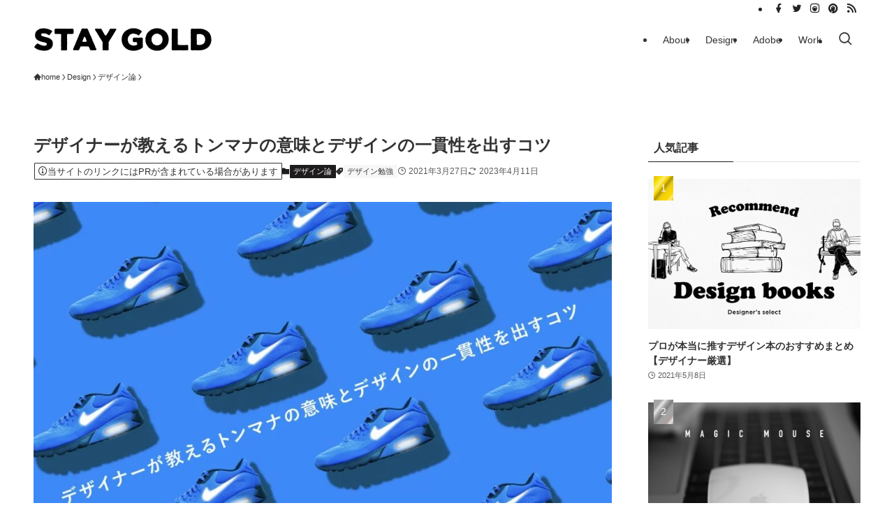

--- FILE ---
content_type: text/html; charset=UTF-8
request_url: https://stay-gold-japan.com/tone-manner-design/
body_size: 80118
content:
<!DOCTYPE html>
<html lang="ja" data-loaded="false" data-scrolled="false" data-spmenu="closed">
<head><meta charset="utf-8"><script>if(navigator.userAgent.match(/MSIE|Internet Explorer/i)||navigator.userAgent.match(/Trident\/7\..*?rv:11/i)){var href=document.location.href;if(!href.match(/[?&]nowprocket/)){if(href.indexOf("?")==-1){if(href.indexOf("#")==-1){document.location.href=href+"?nowprocket=1"}else{document.location.href=href.replace("#","?nowprocket=1#")}}else{if(href.indexOf("#")==-1){document.location.href=href+"&nowprocket=1"}else{document.location.href=href.replace("#","&nowprocket=1#")}}}}</script><script>class RocketLazyLoadScripts{constructor(){this.triggerEvents=["keydown","mousedown","mousemove","touchmove","touchstart","touchend","wheel"],this.userEventHandler=this._triggerListener.bind(this),this.touchStartHandler=this._onTouchStart.bind(this),this.touchMoveHandler=this._onTouchMove.bind(this),this.touchEndHandler=this._onTouchEnd.bind(this),this.clickHandler=this._onClick.bind(this),this.interceptedClicks=[],window.addEventListener("pageshow",(e=>{this.persisted=e.persisted})),window.addEventListener("DOMContentLoaded",(()=>{this._preconnect3rdParties()})),this.delayedScripts={normal:[],async:[],defer:[]},this.allJQueries=[]}_addUserInteractionListener(e){document.hidden?e._triggerListener():(this.triggerEvents.forEach((t=>window.addEventListener(t,e.userEventHandler,{passive:!0}))),window.addEventListener("touchstart",e.touchStartHandler,{passive:!0}),window.addEventListener("mousedown",e.touchStartHandler),document.addEventListener("visibilitychange",e.userEventHandler))}_removeUserInteractionListener(){this.triggerEvents.forEach((e=>window.removeEventListener(e,this.userEventHandler,{passive:!0}))),document.removeEventListener("visibilitychange",this.userEventHandler)}_onTouchStart(e){"HTML"!==e.target.tagName&&(window.addEventListener("touchend",this.touchEndHandler),window.addEventListener("mouseup",this.touchEndHandler),window.addEventListener("touchmove",this.touchMoveHandler,{passive:!0}),window.addEventListener("mousemove",this.touchMoveHandler),e.target.addEventListener("click",this.clickHandler),this._renameDOMAttribute(e.target,"onclick","rocket-onclick"))}_onTouchMove(e){window.removeEventListener("touchend",this.touchEndHandler),window.removeEventListener("mouseup",this.touchEndHandler),window.removeEventListener("touchmove",this.touchMoveHandler,{passive:!0}),window.removeEventListener("mousemove",this.touchMoveHandler),e.target.removeEventListener("click",this.clickHandler),this._renameDOMAttribute(e.target,"rocket-onclick","onclick")}_onTouchEnd(e){window.removeEventListener("touchend",this.touchEndHandler),window.removeEventListener("mouseup",this.touchEndHandler),window.removeEventListener("touchmove",this.touchMoveHandler,{passive:!0}),window.removeEventListener("mousemove",this.touchMoveHandler)}_onClick(e){e.target.removeEventListener("click",this.clickHandler),this._renameDOMAttribute(e.target,"rocket-onclick","onclick"),this.interceptedClicks.push(e),e.preventDefault(),e.stopPropagation(),e.stopImmediatePropagation()}_replayClicks(){window.removeEventListener("touchstart",this.touchStartHandler,{passive:!0}),window.removeEventListener("mousedown",this.touchStartHandler),this.interceptedClicks.forEach((e=>{e.target.dispatchEvent(new MouseEvent("click",{view:e.view,bubbles:!0,cancelable:!0}))}))}_renameDOMAttribute(e,t,n){e.hasAttribute&&e.hasAttribute(t)&&(event.target.setAttribute(n,event.target.getAttribute(t)),event.target.removeAttribute(t))}_triggerListener(){this._removeUserInteractionListener(this),"loading"===document.readyState?document.addEventListener("DOMContentLoaded",this._loadEverythingNow.bind(this)):this._loadEverythingNow()}_preconnect3rdParties(){let e=[];document.querySelectorAll("script[type=rocketlazyloadscript]").forEach((t=>{if(t.hasAttribute("src")){const n=new URL(t.src).origin;n!==location.origin&&e.push({src:n,crossOrigin:t.crossOrigin||"module"===t.getAttribute("data-rocket-type")})}})),e=[...new Map(e.map((e=>[JSON.stringify(e),e]))).values()],this._batchInjectResourceHints(e,"preconnect")}async _loadEverythingNow(){this.lastBreath=Date.now(),this._delayEventListeners(),this._delayJQueryReady(this),this._handleDocumentWrite(),this._registerAllDelayedScripts(),this._preloadAllScripts(),await this._loadScriptsFromList(this.delayedScripts.normal),await this._loadScriptsFromList(this.delayedScripts.defer),await this._loadScriptsFromList(this.delayedScripts.async);try{await this._triggerDOMContentLoaded(),await this._triggerWindowLoad()}catch(e){}window.dispatchEvent(new Event("rocket-allScriptsLoaded")),this._replayClicks()}_registerAllDelayedScripts(){document.querySelectorAll("script[type=rocketlazyloadscript]").forEach((e=>{e.hasAttribute("src")?e.hasAttribute("async")&&!1!==e.async?this.delayedScripts.async.push(e):e.hasAttribute("defer")&&!1!==e.defer||"module"===e.getAttribute("data-rocket-type")?this.delayedScripts.defer.push(e):this.delayedScripts.normal.push(e):this.delayedScripts.normal.push(e)}))}async _transformScript(e){return await this._littleBreath(),new Promise((t=>{const n=document.createElement("script");[...e.attributes].forEach((e=>{let t=e.nodeName;"type"!==t&&("data-rocket-type"===t&&(t="type"),n.setAttribute(t,e.nodeValue))})),e.hasAttribute("src")?(n.addEventListener("load",t),n.addEventListener("error",t)):(n.text=e.text,t());try{e.parentNode.replaceChild(n,e)}catch(e){t()}}))}async _loadScriptsFromList(e){const t=e.shift();return t?(await this._transformScript(t),this._loadScriptsFromList(e)):Promise.resolve()}_preloadAllScripts(){this._batchInjectResourceHints([...this.delayedScripts.normal,...this.delayedScripts.defer,...this.delayedScripts.async],"preload")}_batchInjectResourceHints(e,t){var n=document.createDocumentFragment();e.forEach((e=>{if(e.src){const i=document.createElement("link");i.href=e.src,i.rel=t,"preconnect"!==t&&(i.as="script"),e.getAttribute&&"module"===e.getAttribute("data-rocket-type")&&(i.crossOrigin=!0),e.crossOrigin&&(i.crossOrigin=e.crossOrigin),n.appendChild(i)}})),document.head.appendChild(n)}_delayEventListeners(){let e={};function t(t,n){!function(t){function n(n){return e[t].eventsToRewrite.indexOf(n)>=0?"rocket-"+n:n}e[t]||(e[t]={originalFunctions:{add:t.addEventListener,remove:t.removeEventListener},eventsToRewrite:[]},t.addEventListener=function(){arguments[0]=n(arguments[0]),e[t].originalFunctions.add.apply(t,arguments)},t.removeEventListener=function(){arguments[0]=n(arguments[0]),e[t].originalFunctions.remove.apply(t,arguments)})}(t),e[t].eventsToRewrite.push(n)}function n(e,t){let n=e[t];Object.defineProperty(e,t,{get:()=>n||function(){},set(i){e["rocket"+t]=n=i}})}t(document,"DOMContentLoaded"),t(window,"DOMContentLoaded"),t(window,"load"),t(window,"pageshow"),t(document,"readystatechange"),n(document,"onreadystatechange"),n(window,"onload"),n(window,"onpageshow")}_delayJQueryReady(e){let t=window.jQuery;Object.defineProperty(window,"jQuery",{get:()=>t,set(n){if(n&&n.fn&&!e.allJQueries.includes(n)){n.fn.ready=n.fn.init.prototype.ready=function(t){e.domReadyFired?t.bind(document)(n):document.addEventListener("rocket-DOMContentLoaded",(()=>t.bind(document)(n)))};const t=n.fn.on;n.fn.on=n.fn.init.prototype.on=function(){if(this[0]===window){function e(e){return e.split(" ").map((e=>"load"===e||0===e.indexOf("load.")?"rocket-jquery-load":e)).join(" ")}"string"==typeof arguments[0]||arguments[0]instanceof String?arguments[0]=e(arguments[0]):"object"==typeof arguments[0]&&Object.keys(arguments[0]).forEach((t=>{delete Object.assign(arguments[0],{[e(t)]:arguments[0][t]})[t]}))}return t.apply(this,arguments),this},e.allJQueries.push(n)}t=n}})}async _triggerDOMContentLoaded(){this.domReadyFired=!0,await this._littleBreath(),document.dispatchEvent(new Event("rocket-DOMContentLoaded")),await this._littleBreath(),window.dispatchEvent(new Event("rocket-DOMContentLoaded")),await this._littleBreath(),document.dispatchEvent(new Event("rocket-readystatechange")),await this._littleBreath(),document.rocketonreadystatechange&&document.rocketonreadystatechange()}async _triggerWindowLoad(){await this._littleBreath(),window.dispatchEvent(new Event("rocket-load")),await this._littleBreath(),window.rocketonload&&window.rocketonload(),await this._littleBreath(),this.allJQueries.forEach((e=>e(window).trigger("rocket-jquery-load"))),await this._littleBreath();const e=new Event("rocket-pageshow");e.persisted=this.persisted,window.dispatchEvent(e),await this._littleBreath(),window.rocketonpageshow&&window.rocketonpageshow({persisted:this.persisted})}_handleDocumentWrite(){const e=new Map;document.write=document.writeln=function(t){const n=document.currentScript,i=document.createRange(),r=n.parentElement;let o=e.get(n);void 0===o&&(o=n.nextSibling,e.set(n,o));const s=document.createDocumentFragment();i.setStart(s,0),s.appendChild(i.createContextualFragment(t)),r.insertBefore(s,o)}}async _littleBreath(){Date.now()-this.lastBreath>45&&(await this._requestAnimFrame(),this.lastBreath=Date.now())}async _requestAnimFrame(){return document.hidden?new Promise((e=>setTimeout(e))):new Promise((e=>requestAnimationFrame(e)))}static run(){const e=new RocketLazyLoadScripts;e._addUserInteractionListener(e)}}RocketLazyLoadScripts.run();</script>

<meta name="format-detection" content="telephone=no">
<meta http-equiv="X-UA-Compatible" content="IE=edge">
<meta name="viewport" content="width=device-width, viewport-fit=cover">
<meta name='robots' content='max-image-preview:large' />
	<style>img:is([sizes="auto" i], [sizes^="auto," i]) { contain-intrinsic-size: 3000px 1500px }</style>
	
<link rel="alternate" type="application/rss+xml" title="Stay Gold &raquo; フィード" href="https://stay-gold-japan.com/feed/" />
<link rel="alternate" type="application/rss+xml" title="Stay Gold &raquo; コメントフィード" href="https://stay-gold-japan.com/comments/feed/" />
<link rel="alternate" type="application/rss+xml" title="Stay Gold &raquo; デザイナーが教えるトンマナの意味とデザインの一貫性を出すコツ のコメントのフィード" href="https://stay-gold-japan.com/tone-manner-design/feed/" />

<!-- SEO SIMPLE PACK 3.1.2 -->
<title>デザイナーが教えるトンマナの意味とデザインの一貫性を出すコツ</title><style id="rocket-critical-css">@font-face{font-display:swap;font-family:icomoon;font-style:normal;font-weight:400;src:url(https://stay-gold-japan.com/wp-content/themes/swell/assets/fonts/icomoon.ttf?7ojy2d) format("truetype"),url(https://stay-gold-japan.com/wp-content/themes/swell/assets/fonts/icomoon.woff?7ojy2d) format("woff"),url(https://stay-gold-japan.com/wp-content/themes/swell/assets/fonts/icomoon.svg?7ojy2d#icomoon) format("svg")}[class*=" icon-"]:before,[class^=icon-]:before{-webkit-font-smoothing:antialiased;-moz-osx-font-smoothing:grayscale;font-family:icomoon!important;font-style:normal;font-variant:normal;font-weight:400;line-height:1;text-transform:none}.icon-facebook:before{content:"\e901"}.icon-instagram:before{color:#e4405f;content:"\e906"}.icon-pinterest:before{color:#bd081c;content:"\e909"}.icon-rss:before{color:orange;content:"\e90b"}.icon-twitter:before{color:#1da1f2;content:"\e90d"}.icon-batsu:before{content:"\e91f"}.icon-posted:before{content:"\e931"}.icon-modified:before{content:"\e92d"}.icon-search:before{content:"\e92e"}.icon-close-thin:before{content:"\e920"}.icon-menu-thin:before{content:"\e91b"}.icon-chevron-small-up:before{content:"\e912"}.icon-home:before{content:"\e922"}.icon-folder:before{content:"\e92f"}</style><link rel="preload" href="https://stay-gold-japan.com/wp-content/cache/min/1/433441e917774c23ce9ba91981ec9a4a.css" data-rocket-async="style" as="style" onload="this.onload=null;this.rel='stylesheet'" onerror="this.removeAttribute('data-rocket-async')"  media="all" data-minify="1" />
<meta name="description" content="トンマナとはトーン&amp;マナーの略称で、デザインやブランディングをする上では非常に重要になります。デザインの一貫性を出すにはいくつかのセオリーが存在しますので、トンマナを統一させる上でのコツやポイントをプロのデザイナーが解説します。">
<link rel="canonical" href="https://stay-gold-japan.com/tone-manner-design/">
<meta property="og:locale" content="ja_JP">
<meta property="og:type" content="article">
<meta property="og:image" content="https://stay-gold-japan.com/wp-content/uploads/2021/05/EFD5EE03-716A-4436-B38B-C9DD44D3F35E.jpeg">
<meta property="og:title" content="デザイナーが教えるトンマナの意味とデザインの一貫性を出すコツ">
<meta property="og:description" content="トンマナとはトーン&amp;マナーの略称で、デザインやブランディングをする上では非常に重要になります。デザインの一貫性を出すにはいくつかのセオリーが存在しますので、トンマナを統一させる上でのコツやポイントをプロのデザイナーが解説します。">
<meta property="og:url" content="https://stay-gold-japan.com/tone-manner-design/">
<meta property="og:site_name" content="Stay Gold">
<meta name="twitter:card" content="summary_large_image">
<!-- Google Analytics (gtag.js) -->
<script type="rocketlazyloadscript" async data-swldelayedjs="https://www.googletagmanager.com/gtag/js?id=UA-166011485-1"></script>
<script  type="rocketlazyloadscript" data-swldelayedjs="[data-uri]"></script>
	<!-- / SEO SIMPLE PACK -->



<style id='main_style-inline-css' type='text/css'>
.c-infoBar__btn,.is-style-btn_shiny a{overflow:hidden;position:relative;transition:opacity .25s,-webkit-transform .25s;transition:opacity .25s,transform .25s;transition:opacity .25s,transform .25s,-webkit-transform .25s;z-index:0}.c-infoBar__btn:before,.is-style-btn_shiny a:before{background-image:linear-gradient(90deg,hsla(0,0%,100%,0),hsla(0,0%,100%,.6) 80%,hsla(0,0%,100%,0));content:"";height:200px;left:-120px;position:absolute;top:50%;-webkit-transform:translateY(-50%) rotate(25deg);transform:translateY(-50%) rotate(25deg);width:80px}.c-infoBar__btn:after,.is-style-btn_shiny a:after{-webkit-animation-duration:3s;animation-duration:3s;-webkit-animation-iteration-count:infinite;animation-iteration-count:infinite;-webkit-animation-name:shiny_btn;animation-name:shiny_btn;-webkit-animation-timing-function:ease-in-out;animation-timing-function:ease-in-out;background-image:linear-gradient(100deg,hsla(0,0%,100%,0),#fff);content:"";height:100%;left:-100px;position:absolute;top:0;width:50px}.c-infoBar__btn:hover,.is-style-btn_shiny a:hover{-webkit-transform:translateY(2px);transform:translateY(2px)}.c-infoBar__btn:hover:before,.is-style-btn_shiny a:hover:before{left:110%;transition:.25s ease-in-out}.c-infoBar__btn:hover:after,.is-style-btn_shiny a:hover:after{-webkit-animation:none;animation:none}#fix_bottom_menu:before,.c-infoBar:before,.c-mvBtn__btn:before,.l-fixHeader:before,.p-spMenu__inner:before,[data-type=type1] .p-blogCard__inner:before{content:"";height:100%;left:0;position:absolute;top:0;width:100%;z-index:0}.wp-block-image.is-style-shadow img,.wp-block-video.is-style-shadow video,img.shadow{box-shadow:0 2px 8px rgba(0,0,0,.1),0 4px 8px -4px rgba(0,0,0,.2)}.w-pageTop,.w-singleBottom,.w-singleTop{margin:2em 0}.c-categoryList:before,.c-tagList:before,.c-taxList:before,code.dir_name:before,code.file_name:before{-webkit-font-smoothing:antialiased;-moz-osx-font-smoothing:grayscale;font-family:icomoon!important;font-style:normal;font-variant:normal;font-weight:400;line-height:1;text-transform:none}.c-categoryList__separation:after,.p-breadcrumb__item:after{background-color:currentcolor;-webkit-clip-path:polygon(45% 9%,75% 51%,45% 90%,30% 90%,60% 50%,30% 10%);clip-path:polygon(45% 9%,75% 51%,45% 90%,30% 90%,60% 50%,30% 10%);content:"";display:block;height:10px;margin:0;opacity:.8;width:10px}@-webkit-keyframes flash{0%{opacity:.6}to{opacity:1}}@keyframes flash{0%{opacity:.6}to{opacity:1}}@-webkit-keyframes FadeIn{to{opacity:1}}@keyframes FadeIn{to{opacity:1}}@-webkit-keyframes FadeInFromX{to{opacity:1;-webkit-transform:translateX(0);transform:translateX(0)}}@keyframes FadeInFromX{to{opacity:1;-webkit-transform:translateX(0);transform:translateX(0)}}@-webkit-keyframes FadeInFromY{to{opacity:1;-webkit-transform:translateY(0);transform:translateY(0)}}@keyframes FadeInFromY{to{opacity:1;-webkit-transform:translateY(0);transform:translateY(0)}}@-webkit-keyframes flowing_text{to{-webkit-transform:translateX(-100%);transform:translateX(-100%)}}@keyframes flowing_text{to{-webkit-transform:translateX(-100%);transform:translateX(-100%)}}@-webkit-keyframes shiny_btn{0%{opacity:0;-webkit-transform:scale(0) rotate(25deg);transform:scale(0) rotate(25deg)}84%{opacity:0;-webkit-transform:scale(0) rotate(25deg);transform:scale(0) rotate(25deg)}85%{opacity:.9;-webkit-transform:scale(1) rotate(25deg);transform:scale(1) rotate(25deg)}to{opacity:0;-webkit-transform:scale(50) rotate(25deg);transform:scale(50) rotate(25deg)}}@keyframes shiny_btn{0%{opacity:0;-webkit-transform:scale(0) rotate(25deg);transform:scale(0) rotate(25deg)}84%{opacity:0;-webkit-transform:scale(0) rotate(25deg);transform:scale(0) rotate(25deg)}85%{opacity:.9;-webkit-transform:scale(1) rotate(25deg);transform:scale(1) rotate(25deg)}to{opacity:0;-webkit-transform:scale(50) rotate(25deg);transform:scale(50) rotate(25deg)}}@-webkit-keyframes leftToRight{0%{-webkit-transform:scale(1.1) translateX(-1%);transform:scale(1.1) translateX(-1%)}to{-webkit-transform:scale(1.1) translateX(1%);transform:scale(1.1) translateX(1%)}}@keyframes leftToRight{0%{-webkit-transform:scale(1.1) translateX(-1%);transform:scale(1.1) translateX(-1%)}to{-webkit-transform:scale(1.1) translateX(1%);transform:scale(1.1) translateX(1%)}}@-webkit-keyframes zoomUp{0%{-webkit-transform:scale(1);transform:scale(1)}to{-webkit-transform:scale(1.1);transform:scale(1.1)}}@keyframes zoomUp{0%{-webkit-transform:scale(1);transform:scale(1)}to{-webkit-transform:scale(1.1);transform:scale(1.1)}}@-webkit-keyframes FloatVertical{0%{-webkit-transform:translate3d(0,4px,0);transform:translate3d(0,4px,0)}50%{-webkit-transform:translate3d(0,-4px,0);transform:translate3d(0,-4px,0)}to{-webkit-transform:translate3d(0,4px,0);transform:translate3d(0,4px,0)}}@keyframes FloatVertical{0%{-webkit-transform:translate3d(0,4px,0);transform:translate3d(0,4px,0)}50%{-webkit-transform:translate3d(0,-4px,0);transform:translate3d(0,-4px,0)}to{-webkit-transform:translate3d(0,4px,0);transform:translate3d(0,4px,0)}}@-webkit-keyframes FloatHorizontal{0%{-webkit-transform:translate3d(4px,0,0);transform:translate3d(4px,0,0)}50%{-webkit-transform:translate3d(-4px,0,0);transform:translate3d(-4px,0,0)}to{-webkit-transform:translate3d(4px,0,0);transform:translate3d(4px,0,0)}}@keyframes FloatHorizontal{0%{-webkit-transform:translate3d(4px,0,0);transform:translate3d(4px,0,0)}50%{-webkit-transform:translate3d(-4px,0,0);transform:translate3d(-4px,0,0)}to{-webkit-transform:translate3d(4px,0,0);transform:translate3d(4px,0,0)}}:root{--color_border:hsla(0,0%,78%,.5);--color_gray:hsla(0,0%,78%,.15);--swl-color_hov_gray:rgba(3,2,2,.05);--swl-color_shadow:rgba(0,0,0,.12);--swl-fz--root:3.6vw;--swl-fz--side:var(--swl-fz--root);--swl-block-margin:2em;--swl-sidebar_width:280px;--swl-sidebar_margin:24px;--swl-pad_post_content:0px;--swl-pad_container:4vw;--swl-h2-margin--x:-2vw;--swl-box_shadow:0 2px 4px rgba(0,0,0,.05),0 4px 4px -4px rgba(0,0,0,.1);--swl-img_shadow:0 2px 8px rgba(0,0,0,.1),0 4px 8px -4px rgba(0,0,0,.2);--swl-btn_shadow:0 2px 2px rgba(0,0,0,.1),0 4px 8px -4px rgba(0,0,0,.2);--swl-text_color--black:#333;--swl-text_color--white:#fff;--swl-fz--xs:.75em;--swl-fz--small:.9em;--swl-fz--normal:1rem;--swl-fz--medium:1.1em;--swl-fz--large:1.25em;--swl-fz--huge:1.6em;--swl-list-padding--left:1.5em;--swl-list-padding--has_bg:1em 1em 1em 1.75em}html{font-size:var(--swl-fz--root)}.c-plainBtn{-webkit-appearance:none;-o-appearance:none;appearance:none;background-color:transparent;border:none;box-shadow:none}*,.c-plainBtn{margin:0;padding:0}*{box-sizing:border-box;font-family:inherit;font-size:inherit;line-height:inherit}:after,:before{box-sizing:inherit;text-decoration:inherit;vertical-align:inherit}b,strong{font-weight:700}sub,sup{font-size:smaller}ruby>rt{font-size:50%}main{display:block}:where(ol:not([type])),:where(ul:not([type])){list-style:none}blockquote,q{quotes:none}blockquote:after,blockquote:before,q:after,q:before{content:none}table{border-collapse:collapse;border-spacing:0}td,th{word-break:break-all}img{border-style:none;height:auto;max-width:100%}video{outline:none}code,pre{-moz-tab-size:4;-o-tab-size:4;tab-size:4}svg:not([fill]){fill:currentcolor}[hidden]{display:none}button,input,optgroup,select,textarea{font-family:inherit;font-size:inherit;line-height:inherit}button,input{overflow:visible}button,select{text-transform:none}[type=button],[type=reset],[type=submit],button{-webkit-appearance:button;cursor:pointer;display:inline-block}[role=button]{cursor:pointer}fieldset{padding:.35em .75em .625em}legend{box-sizing:border-box;color:inherit;display:table;max-width:100%;padding:0;white-space:normal}button,input,select,textarea{background-color:#f7f7f7;border:1px solid hsla(0,0%,78%,.5);border-radius:0;color:#333;padding:.25em .5em}[type=color]{padding:0}[type=range]{vertical-align:middle}[aria-busy=true]{cursor:progress}[aria-controls]{cursor:pointer}[aria-disabled]{cursor:default}html{letter-spacing:var(--swl-letter_spacing,normal)}body{word-wrap:break-word;-webkit-text-size-adjust:100%;background-color:var(--color_bg);color:var(--color_text);font-family:var(--swl-font_family);font-size:1rem;font-weight:var(--swl-font_weight);line-height:1.6;max-width:100%;min-width:100%;overflow-wrap:break-word;overflow-x:clip;position:relative}a{color:var(--color_link)}.swl-inline-color{--color_link:currentcolor}#lp-content .post_content,#main_content .post_content{font-size:var(--swl-fz--content,16px)}[data-spmenu=opened] #wpadminbar{z-index:1}#fix_bottom_menu{bottom:-60px;display:none;left:0;position:fixed}[data-spmenu=opened] body>.adsbygoogle{top:-140px!important}.-index-off .widget_swell_index,.-index-off [data-onclick=toggleIndex]{display:none}.-index-off .widget_swell_index+.c-widget{margin-top:0!important}.l-article{max-width:var(--article_size);padding-left:0;padding-right:0}.-sidebar-off .l-article,.lp-content .l-article{margin-left:auto;margin-right:auto}#body_wrap{max-width:100%;overflow-x:clip;position:relative;z-index:1}#body_wrap.-bg-fix{z-index:1}#body_wrap.-bg-fix:before{content:"";height:100%;left:0;position:fixed;top:0;width:100%;z-index:-1}.admin-bar{--swl-adminbarH:var(--wp-admin--admin-bar--height,32px)}.l-container{margin-left:auto;margin-right:auto;max-width:calc(var(--container_size, 0px) + var(--swl-pad_container, 0px)*2);padding-left:var(--swl-pad_container,0);padding-right:var(--swl-pad_container,0)}.l-content{margin:0 auto 6em;padding-top:2em;position:relative;z-index:1}.l-fixHeader{left:0;margin-top:var(--swl-adminbarH,0);opacity:0;position:fixed;top:0;-webkit-transform:translateY(calc(var(--swl-fix_headerH, 100px)*-1));transform:translateY(calc(var(--swl-fix_headerH, 100px)*-1));visibility:hidden;width:100%;z-index:101}.l-fixHeader[data-ready]{transition:all .5s}.l-fixHeader:before{background:var(--color_header_bg);display:block}.c-smallNavTitle{color:inherit;font-size:10px;line-height:1;opacity:.6}.sub-menu .c-smallNavTitle{display:none}.c-gnav{display:flex;height:100%;text-align:center}.c-gnav a{text-decoration:none}.c-gnav .ttl{color:inherit;line-height:1;position:relative;z-index:1}.c-gnav>.menu-item{height:100%;position:relative}.c-gnav>.menu-item:hover>.sub-menu{opacity:1;visibility:visible}.c-gnav>.menu-item>a{color:inherit;display:flex;flex-direction:column;height:100%;justify-content:center;padding:0 12px;position:relative;white-space:nowrap}.c-gnav>.menu-item>a .ttl{display:block;font-size:14px}.c-gnav>.menu-item>a:after{bottom:0;content:"";display:block;left:0;position:absolute;transition:width .25s,height .25s,-webkit-transform .25s;transition:transform .25s,width .25s,height .25s;transition:transform .25s,width .25s,height .25s,-webkit-transform .25s}.c-gnav>.menu-item>a .c-submenuToggleBtn{display:none}.c-gnav>.menu-item>.sub-menu{left:50%;top:100%;-webkit-transform:translateX(-50%);transform:translateX(-50%)}.c-gnav .sub-menu{box-shadow:0 2px 4px rgba(0,0,0,.1);opacity:0;position:absolute;text-align:left;transition:opacity .25s,visibility .25s;visibility:hidden;width:15em;z-index:1}.c-gnav .sub-menu li{position:relative}.c-gnav .sub-menu .ttl{font-size:.9em;left:0;position:relative;transition:left .25s}.c-gnav .sub-menu a{color:inherit;display:block;padding:.5em .75em;position:relative}.c-gnav .sub-menu a:hover{background-color:var(--swl-color_hov_gray)}.c-gnav__sBtn{color:inherit;display:flex;flex-direction:column;height:100%;justify-content:center;padding:0 12px;width:auto}.c-gnav__sBtn .icon-search{font-size:20px}.l-header{background:var(--color_header_bg);left:0;top:0;z-index:100}.l-header,.l-header__inner{position:relative;width:100%}.l-header__inner{color:var(--color_header_text);z-index:1}.l-header__inner .c-catchphrase{letter-spacing:var(--swl-letter_spacing,.2px)}.l-header__logo{line-height:1}.c-headLogo.-txt{align-items:center;display:flex}.c-headLogo__link{display:block;text-decoration:none}.-img .c-headLogo__link{height:100%}.-txt .c-headLogo__link{color:inherit;display:block;font-size:5vw;font-weight:700}.c-headLogo__img{height:100%;-o-object-fit:contain;object-fit:contain;width:auto}.w-header{align-items:center;display:flex}.l-header__customBtn,.l-header__menuBtn{height:var(--logo_size_sp);line-height:1.25;text-align:center;width:var(--logo_size_sp)}.l-mainContent{position:static!important;width:100%}.-sidebar-on .l-mainContent{max-width:100%}.l-mainContent__inner>:first-child,.l-parent>:first-child,.post_content>:first-child{margin-top:0!important}.l-mainContent__inner>:last-child,.l-parent>:last-child,.post_content>:last-child{margin-bottom:0!important}.l-scrollObserver{display:block;height:1px;left:0;pointer-events:none;position:absolute;top:100px;visibility:hidden;width:100%;z-index:1000}#sidebar{font-size:var(--swl-fz--side);position:relative}.c-blogLink{--the-ison-size:1em;align-items:center;display:flex;gap:.5em;line-height:1.5;text-decoration:none}.c-blogLink__icon{flex:0 0 auto;text-decoration:none}.c-blogLink__icon .__svg{height:var(--the-ison-size);width:var(--the-ison-size)}.c-blogLink[data-style=text]{--the-ison-size:.9em}.c-blogLink[data-style=text] .c-blogLink__icon{border:1px solid;border-radius:50%;display:inline-flex;flex:0 0 auto;padding:4px}.c-blogLink[data-style=text] .c-blogLink__text{text-decoration:underline}.c-blogLink[data-style=slim]{--the-ison-size:1.2em;align-items:stretch;border-radius:6px;box-shadow:0 1px 3px 1px rgba(0,0,0,.1);color:inherit;gap:0;overflow:hidden}.c-blogLink[data-style=slim] .c-blogLink__icon{align-items:center;background-color:#e6e9ea;border:2px solid #fff;border-radius:inherit;color:#34383f;display:flex;justify-content:center;transition:color .25s,background-color .25s;width:3.25em}.c-blogLink[data-style=slim] .c-blogLink__text{padding:1em .75em}.c-blogLink[data-style=slim]:hover .c-blogLink__icon{background-color:#34383f;color:#fff}.c-listMenu li{margin:0;position:relative}.c-listMenu a{border-bottom:1px solid var(--color_border);color:inherit;display:block;line-height:1.4;position:relative;text-decoration:none}.c-listMenu a:hover{background-color:var(--swl-color_hov_gray)}.c-taxList:before{content:"\e92f"}.c-categoryList{color:var(--color_main)}.c-categoryList:before{content:"\e92f"}.c-tagList:before{color:inherit;content:"\e935"}.c-categoryList__link,.c-tagList__link,.c-taxList__link{border-radius:1px;display:block;line-height:1;padding:4px .5em;text-decoration:none}.c-tagList__link{background:#f7f7f7;color:#333}.c-categoryList__link{background-color:var(--color_main);color:#fff}.c-taxList__link{background:#f7f7f7;color:#333}.l-mainContent .c-categoryList__link.-current{background:none;box-shadow:inset 0 0 0 1px currentcolor;color:inherit}.l-topTitleArea .c-categoryList__link.-current{border:none;padding:0}.c-categoryList__separation{display:block;line-height:1;margin-right:.25em}.c-filterLayer:after,.c-filterLayer:before,.c-filterLayer__img{height:100%;left:0;position:absolute;top:0;width:100%}.c-filterLayer{z-index:0}.c-filterLayer:before{z-index:1}.c-filterLayer:after{display:block;z-index:2}.c-filterLayer.-texture-dot:after{background-color:rgba(0,0,0,.1);background-image:url([data-uri]);background-size:2px;content:"";opacity:.5}.c-filterLayer.-texture-brushed:after{background-image:url(https://stay-gold-japan.com/wp-content/themes/swell/assets//img/texture/white-brushed.png);content:"";opacity:.5}.c-filterLayer__img{z-index:0}.-filter-blur>.c-filterLayer__img{-webkit-filter:blur(4px);filter:blur(4px);height:calc(100% + 8px);left:-4px;top:-4px;width:calc(100% + 8px)}.-filter-glay>.c-filterLayer__img{-webkit-filter:grayscale(60%);filter:grayscale(60%)}.c-fixBtn{align-items:center;background:#fff;border:1px solid var(--color_main);border-radius:var(--swl-radius--8,0);box-shadow:var(--swl-box_shadow);color:var(--color_main);cursor:pointer;display:flex;flex-direction:column;height:52px;justify-content:center;letter-spacing:normal;line-height:1;opacity:.75;overflow:hidden;text-align:center;transition:all .25s;width:52px}.c-fixBtn+.c-fixBtn{margin-top:16px}.c-fixBtn__icon{display:block;font-size:20px}.c-fixBtn__label{-webkit-font-feature-settings:"palt";font-feature-settings:"palt";display:block;font-size:10px;-webkit-transform:scale(.9);transform:scale(.9)}#fix_tocbtn .c-fixBtn__label{margin-top:2px}#pagetop .c-fixBtn__label{margin-top:-8px}#pagetop[data-has-text="1"] .c-fixBtn__icon{-webkit-transform:translateY(-6px);transform:translateY(-6px)}.c-iconBtn{align-content:center;align-items:center;color:inherit;display:inline-flex;flex-wrap:wrap;height:100%;justify-content:center;text-decoration:none;width:100%}.c-iconBtn .-menuBtn{z-index:1}.c-iconBtn__icon{display:block;font-size:24px}.p-spMenu__closeBtn .c-iconBtn__icon{font-size:20px}.c-iconBtn__icon:before{display:block}.c-iconBtn__label{display:block;font-size:10px;-webkit-transform:scale(.9);transform:scale(.9);width:100%}.c-iconList{display:flex;flex-wrap:wrap}.widget_swell_prof_widget .c-iconList,.widget_swell_sns_links .c-iconList{justify-content:center}.l-footer__foot .c-iconList{justify-content:center;margin-bottom:8px}.c-iconList__link{box-sizing:content-box;color:inherit;height:1em;margin:0 3px;padding:2px;text-align:center;text-decoration:none;width:1em}.c-iconList__icon,.c-iconList__link{display:block;line-height:1}.c-iconList__icon:before{color:inherit}.is-style-circle .c-iconList__link{border:1px solid;border-radius:50%;margin:4px;padding:5px}.c-modal{height:100%;left:0;position:fixed;top:0;transition:opacity .5s,visibility .5s;width:100%;z-index:1000}[data-loaded=false] .c-modal{display:none}.c-modal:not(.is-opened){opacity:0;pointer-events:none;visibility:hidden}.c-modal .c-modal__close{color:#fff;cursor:pointer;left:0;line-height:2;padding-top:.5em;position:absolute;text-align:center;text-shadow:1px 1px 1px #000;top:100%;width:100%}.c-mvBtn{display:block;margin:2em auto 0;position:relative;text-align:center}.u-ta-l .c-mvBtn{margin-left:0}.u-ta-r .c-mvBtn{margin-right:0}.c-mvBtn__btn{background-color:var(--color_main);border-radius:var(--mv_btn_radius);box-shadow:0 1px 4px rgba(0,0,0,.1);display:block;font-size:3.2vw;letter-spacing:var(--swl-letter_spacing,1px);overflow:hidden;padding:.75em 2.5em;position:relative;text-decoration:none;text-shadow:none;transition:box-shadow .25s}.-btn-n>.c-mvBtn__btn{color:#fff}.c-mvBtn__btn:before{background:linear-gradient(hsla(0,0%,100%,.2),#fff);border-radius:2px;display:block;opacity:0;transition:opacity .25s}.c-mvBtn__btn:hover{box-shadow:0 1px 8px rgba(0,0,0,.2);opacity:1}.c-mvBtn__btn:hover:before{opacity:.2}.-btn-b>.c-mvBtn__btn{background:none;border:1px solid}.c-overlay{background:rgba(0,0,0,.75);height:100%;left:0;position:absolute;top:0;width:100%;z-index:0}.c-pagination{align-items:center;display:flex;flex-wrap:wrap;font-size:13px;justify-content:center;margin:3em 0;position:relative}[class*=page-numbers]{box-sizing:content-box;display:block;font-size:14px;height:36px;line-height:36px;margin:6px;min-width:36px;padding:0;position:relative;text-align:center;text-decoration:none;transition:color .25s,background-color .25s;width:auto}[class*=page-numbers].current,[class*=page-numbers]:hover{background-color:var(--color_main);color:#fff}.c-pagination__dot{color:#aaa;margin:0 6px}.c-postTitle{align-items:center;display:flex;flex-direction:row-reverse}.c-postTitle__ttl{font-size:5vw;line-height:1.4;width:100%}.c-postTitle__date{border-right:1px solid var(--color_border);font-weight:400;line-height:1;margin-right:.75em;padding:.5em .75em .5em 0;text-align:center}.c-postTitle__date .__y{display:block;font-size:3vw;line-height:1;margin-bottom:4px}.c-postTitle__date .__md{display:block;font-size:4.2vw}.p-postList .c-postTitle{margin:0 auto 1em;position:relative;width:100%;z-index:1}.p-postList .c-postTitle__date .__md,.p-postList .c-postTitle__ttl{font-size:4vw}.c-reviewStars i{color:var(--color-review_star,#fac225)}.post_content>.c-reviewStars{display:block}.c-scrollHint{-webkit-animation:FloatHorizontal 2s ease-in-out infinite alternate;animation:FloatHorizontal 2s ease-in-out infinite alternate;margin-bottom:2px!important;margin-top:3em;text-align:right}.c-scrollHint span{align-items:center;display:inline-flex;font-size:12px;line-height:1;opacity:.75;vertical-align:middle}.c-scrollHint span i{font-size:16px;margin-left:4px}.c-scrollHint+.wp-block-table{margin-top:0!important}.c-searchForm{position:relative}.c-searchForm__s{background-color:#fff;line-height:2;padding:4px 44px 4px 8px;width:100%}.c-searchForm__submit{border-radius:var(--swl-radius--4,0);height:100%;overflow:hidden;position:absolute;right:0;top:0;width:40px}.c-searchForm__submit:before{color:#fff;font-size:20px;left:50%;position:absolute;top:50%;-webkit-transform:translateX(-50%) translateY(-50%);transform:translateX(-50%) translateY(-50%);z-index:1}.w-header .c-searchForm__s{font-size:14px;line-height:20px}.w-header .c-searchForm__submit{width:30px}.w-header .c-searchForm__submit:before{font-size:16px}.skip-link{left:0;opacity:0;overflow:hidden;pointer-events:none;position:absolute!important;text-decoration:none;top:0;z-index:999}.skip-link:focus{background-color:#f1f1f1;border-radius:3px;box-shadow:0 0 2px 2px rgba(0,0,0,.6);color:#21759b;display:block;font-size:14px;font-weight:700;height:auto;left:8px;opacity:1;padding:16px 24px;pointer-events:auto;top:8px;width:auto;z-index:1000}.c-postAuthor{align-items:center;display:flex}.c-postAuthor.is-link{color:inherit;text-decoration:none;transition:opacity .25s}.c-postAuthor.is-link:hover{opacity:.75}.c-postAuthor__figure{border-radius:50%;height:20px;margin:0 .25em 0 1px;overflow:hidden;width:20px}.c-postAuthor__figure .avatar{display:block;-o-object-fit:cover;object-fit:cover}.c-postThumb{overflow:hidden;position:relative;vertical-align:middle}.c-postThumb__figure{margin:0;overflow:hidden;position:relative;width:100%;z-index:0}.c-postThumb__figure:before{content:"";display:block;height:0;padding-top:var(--card_posts_thumb_ratio)}.-type-list .c-postThumb__figure:before,.-type-list2 .c-postThumb__figure:before{padding-top:var(--list_posts_thumb_ratio)}.-type-big .c-postThumb__figure:before{padding-top:var(--big_posts_thumb_ratio)}.-type-thumb .c-postThumb__figure:before{padding-top:var(--thumb_posts_thumb_ratio)}.p-blogCard .c-postThumb__figure:before{padding-top:var(--blogcard_thumb_ratio)}.p-postList__link:hover .c-postThumb:before{opacity:.2}.p-postList__link:hover .c-postThumb__img{-webkit-transform:scale(1.06);transform:scale(1.06)}.c-postThumb__img{left:0;position:absolute;top:0;transition:-webkit-transform .25s;transition:transform .25s;transition:transform .25s,-webkit-transform .25s}.c-postThumb__cat{background-color:var(--color_main);display:inline-block;font-size:10px;line-height:2;overflow:hidden;padding:0 .75em;position:absolute;right:0;top:0;white-space:nowrap;z-index:1}.-type-list .c-postThumb__cat,.-type-list2 .c-postThumb__cat{left:0;right:auto;-webkit-transform-origin:0 0;transform-origin:0 0}.c-postThumb__cat:before{margin-right:.4em}.c-postTimes{align-items:center;display:flex;flex-wrap:wrap;gap:.5em}.c-postTimes__modified:before,.c-postTimes__posted:before{margin-right:.325em;position:relative;top:1px}.c-rssSite{margin-right:.5rem}.c-rssSite__favi{display:block;height:14px;margin-right:.25rem;width:14px}.c-rssAuthor{margin-left:0!important}.p-blogCard{cursor:pointer;display:block;margin:2.5em auto 2em;max-width:880px;transition:box-shadow .25s;width:100%}.wp-block-embed>.p-blogCard{margin:0 auto}.p-blogCard:hover{box-shadow:0 4px 16px rgba(0,0,0,.1),0 12px 28px -12px rgba(0,0,0,.05)}.p-blogCard:hover .c-postThumb__img{opacity:1}.p-blogCard__caption{background:var(--color_content_bg);border-radius:2px;display:inline-block;font-size:11px;left:16px;line-height:2;padding:0 .5em;position:absolute;top:-1em;z-index:1}.p-blogCard__caption:before{content:"\e923";display:inline-block;font-family:icomoon;margin-right:3px}.-external .p-blogCard__caption:before{content:"\e91a"}.p-blogCard__inner{align-items:center;display:flex;justify-content:space-between;margin:0;padding:16px;position:relative;transition:box-shadow .25s}.-noimg>.p-blogCard__inner{min-height:5em}.p-blogCard__thumb{flex-shrink:0;margin:0 1em 0 0;width:30%}.p-blogCard__thumb .c-postThumb__figure{margin:0;position:relative;width:100%}.p-blogCard__body{flex:1 1 auto;margin:0}.p-blogCard__title{color:inherit;display:block;font-weight:400;line-height:1.4;text-decoration:none}.p-blogCard__excerpt{display:block;font-size:.8em;line-height:1.4;margin-top:.5em;opacity:.8;word-break:break-word}[data-type=type1] .p-blogCard__caption{bottom:auto;right:auto}[data-type=type1] .p-blogCard__inner{padding-top:21px}[data-type=type1] .p-blogCard__inner:before{border:1px solid;border-radius:var(--swl-radius--2,0);display:block;pointer-events:none}[data-type=type2] .p-blogCard__caption{background:var(--color_main);bottom:auto;color:#fff;padding:0 .75em;right:auto}[data-type=type2] .p-blogCard__inner{border:1px solid var(--color_main);border-radius:2px;padding-top:24px}[data-type=type3] .p-blogCard__caption{background:none;bottom:2px;font-size:10px;left:auto;opacity:.8;right:4px;top:auto;-webkit-transform:scale(.8);transform:scale(.8);-webkit-transform-origin:100% 100%;transform-origin:100% 100%}[data-type=type3] .p-blogCard__inner{background:#fff;border-radius:2px;box-shadow:0 1px 3px 1px rgba(0,0,0,.08);color:#333}.p-breadcrumb{margin:0 auto;padding:8px 0;position:relative}.p-breadcrumb.-bg-on{background:#f7f7f7}.p-breadcrumb:not(.-bg-on){padding-top:12px}.-body-solid .p-breadcrumb.-bg-on{box-shadow:inset 0 -1px 8px rgba(0,0,0,.06)}.-frame-on .p-breadcrumb,.c-infoBar+.p-breadcrumb,.c-infoBar+[data-barba=container]>.p-breadcrumb,.l-topTitleArea+.p-breadcrumb{background:none!important;border:none!important;box-shadow:none!important;padding-top:12px}.-frame-on .p-breadcrumb{padding-bottom:12px}.p-breadcrumb__list{align-items:center;display:flex;font-size:10px;gap:.5em;list-style:none;overflow:hidden;width:100%}.p-breadcrumb__item{align-items:center;display:inline-flex;gap:.5em;position:relative}.p-breadcrumb__item:last-child:after{content:none}.p-breadcrumb__item:last-child span{opacity:.8}.p-breadcrumb__text{align-items:center;color:inherit;display:block;display:inline-flex;text-decoration:none;white-space:nowrap}.p-breadcrumb__text:before{margin-right:3px}.p-breadcrumb__text:hover span{opacity:.76}.p-breadcrumb__text .__home{align-items:center;display:inline-flex;gap:4px}.p-breadcrumb__text .__home:before{line-height:inherit}.single .p-breadcrumb__item:last-child>span.p-breadcrumb__text{display:none}.p-fixBtnWrap{align-items:flex-end;bottom:1.25em;display:flex;flex-direction:column;opacity:0;position:fixed;right:1em;text-align:center;-webkit-transform:translateY(-8px);transform:translateY(-8px);transition:opacity .3s,visibility .3s,-webkit-transform .3s;transition:opacity .3s,transform .3s,visibility .3s;transition:opacity .3s,transform .3s,visibility .3s,-webkit-transform .3s;visibility:hidden;z-index:99}[data-loaded=false] .p-fixBtnWrap{display:none}[data-scrolled=true] .p-fixBtnWrap{opacity:1;-webkit-transform:translateY(0);transform:translateY(0);visibility:visible}.p-postListWrap{position:relative}.p-postList.p-postList{list-style:none;margin-bottom:0;padding-left:0}.p-postList.-type-simple{border-top:1px solid var(--color_border)}.p-postList.-type-card,.p-postList.-type-thumb{display:flex;flex-wrap:wrap;margin-left:-.5em;margin-right:-.5em}.-frame-off .p-postList.-type-list2{border-top:1px solid var(--color_border);padding-top:1.5em}.c-widget .p-postList.-type-card{margin-bottom:-1.5em}.p-postList.-type-thumb+.is-style-more_btn{margin-top:1em}.p-postList.-type-simple+.is-style-more_btn{margin-top:2em}.p-postList__item.p-postList__item:before{content:none}.-type-simple .p-postList__item{margin-bottom:0;margin-top:0}.-type-list .p-postList__item{margin-bottom:2em;margin-top:0}.-type-list2 .p-postList__item{border-bottom:1px solid var(--color_border);margin-bottom:1.5em;margin-top:0;padding-bottom:1.5em}.-type-big .p-postList__item{padding-left:.5em;padding-right:.5em}.-type-big .p-postList__item:not(:last-child){border-bottom:1px solid var(--color_border);margin-bottom:3em;padding-bottom:3em}.-type-card .p-postList__item{margin-bottom:2.5em;margin-top:0;padding:0 .5em;width:50%}.-type-thumb .p-postList__item{margin-bottom:1em;margin-top:0;padding:0 .5em;width:50%}.is-first-big>.p-postList__item:first-child{width:100%}.c-widget .-type-card .p-postList__item{margin-bottom:2em}.c-widget .-type-list .p-postList__item{margin-bottom:1.5em}.p-postList__link{color:inherit;display:block;position:relative;text-decoration:none;z-index:0}.-type-card .p-postList__link{height:100%}.-type-simple .p-postList__link{border-bottom:1px solid var(--color_border);display:block;padding:1em .25em;transition:background-color .25s}.-type-simple .p-postList__link:hover{background-color:var(--swl-color_hov_gray)}.-type-list .p-postList__link,.-type-list2 .p-postList__link{align-items:flex-start;display:flex;flex-wrap:wrap;justify-content:space-between}.-type-list2 .p-postList__link{padding:0 .25em}.-type-list2 .p-postList__item:nth-child(2n) .p-postList__link{flex-direction:row-reverse}.-type-card .p-postList__thumb{width:100%}.-type-list .p-postList__thumb,.-type-list2 .p-postList__thumb{width:36%}.-type-thumb .p-postList__thumb{box-shadow:none;width:100%}.p-postList__thumb:before{background:linear-gradient(45deg,var(--color_gradient1),var(--color_gradient2));content:"";display:block;height:100%;left:0;opacity:0;position:absolute;top:0;transition:opacity .25s;width:100%;z-index:1}.p-postList__body{position:relative;transition:opacity .25s}.-type-big .p-postList__body,.-type-card .p-postList__body{padding-top:1em}.-ps-style-normal .p-postList__item:hover .p-postList__body,.-type-card .p-postList__item:hover .p-postList__body,.-type-list .p-postList__item:hover .p-postList__body{opacity:.75}.-type-list .p-postList__body,.-type-list2 .p-postList__body{width:60%}.-type-thumb .p-postList__body{background:rgba(0,0,0,.5);bottom:0;color:#fff;left:0;padding:.75em;position:absolute;width:100%}.-type-big .p-postList__body:after,.-type-list2 .p-postList__body:after{box-shadow:0 0 0 1px var(--color_border);display:block;font-size:12px;letter-spacing:var(--swl-letter_spacing,.5px);margin:2em auto 0;opacity:.75;padding:1em 0;text-align:center;transition:color .25s,background-color .25s;width:100%}.-type-list2 .p-postList__body:after{display:inline-block;margin-top:2em;max-width:100%;padding:.5em 3em;width:auto}.p-postList__link:hover .p-postList__body:after{background:var(--color_main);box-shadow:none;color:#fff;opacity:1}.p-postList .p-postList__title{background:none;border:none;color:inherit;display:block;font-weight:700;line-height:1.5;margin:0;padding:0}.p-postList .p-postList__title:after,.p-postList .p-postList__title:before{content:none}.-type-card .p-postList__title,.-type-list .p-postList__title,.-type-list2 .p-postList__title{font-size:3.6vw}.-type-simple .p-postList__title{font-size:1em}.p-postList__excerpt{line-height:1.5}.-type-card .p-postList__excerpt{font-size:3.2vw;margin-top:.5em}.-type-list .p-postList__excerpt,.-type-list2 .p-postList__excerpt{font-size:3.4vw;margin-top:.5em}.-type-big .p-postList__excerpt{line-height:1.6;padding-bottom:.5em}#sidebar .p-postList__excerpt,.-related .p-postList__excerpt,.-type-thumb .p-postList__excerpt{display:none}.p-postList__meta{align-items:center;display:flex;flex-wrap:wrap;font-size:10px;line-height:1.25;margin-top:.75em;position:relative}.p-postList__title+.p-postList__meta{margin-top:.25em}.p-postList__meta :before{margin-right:.25em}.-type-simple .p-postList__meta{margin:0 0 4px}.-type-big .p-postList__meta{font-size:12px;margin:0 0 1em}.-type-thumb .p-postList__meta,.c-widget .p-postList__meta{margin-top:0}.p-postList__author,.p-postList__cat,.p-postList__times,.p-postList__views{margin-right:.5em;padding:4px 0}.-type-simple .p-postList__author{padding:0}.p-postList__author:not(:first-child){margin-left:auto}.-w-ranking.p-postList{counter-reset:number 0}.-w-ranking .p-postList__item{position:relative}.-w-ranking .p-postList__item:before{background-color:#3c3c3c;color:#fff;content:counter(number);counter-increment:number;display:block;font-family:arial,helvetica,sans-serif;pointer-events:none;position:absolute;text-align:center;z-index:2}.-w-ranking .p-postList__item:first-child:before{background-color:#f7d305;background-image:linear-gradient(to top left,#f7bf05,#fcea7f,#fcd700,#f7d305,#eaca12,#ac9303,#f7d305,#fcea7f,#f7e705,#eaca12,#f7bf05)}.-w-ranking .p-postList__item:nth-child(2):before{background-color:#a5a5a5;background-image:linear-gradient(to top left,#a5a5a5,#e5e5e5,#ae9c9c,#a5a5a5,#a5a5a5,#7f7f7f,#a5a5a5,#e5e5e5,#a5a5a5,#a5a5a5,#a5a5a5)}.-w-ranking .p-postList__item:nth-child(3):before{background-color:#c47222;background-image:linear-gradient(to top left,#c46522,#e8b27d,#d07217,#c47222,#b9722e,#834c17,#c47222,#e8b27d,#c48022,#b9722e,#c46522)}.-w-ranking.-type-card .p-postList__item:before{font-size:3.2vw;left:calc(.5em + 8px);line-height:2.5;top:-4px;width:2em}.-w-ranking.-type-list .p-postList__item:before{font-size:3vw;left:0;line-height:2;top:0;width:2em}.-type-big .noimg_{display:none}.-type-big .noimg_+.p-postList__body{padding-top:0}.p-spMenu{height:100%;left:0;position:fixed;top:0;transition:opacity 0s;width:100%;z-index:101}[data-loaded=false] .p-spMenu{display:none}[data-spmenu=closed] .p-spMenu{opacity:0;pointer-events:none;transition-delay:1s}.p-spMenu a{color:inherit}.p-spMenu .c-widget__title{margin-bottom:1.5em}.c-spnav{display:block;text-align:left}.c-spnav .menu-item{position:relative}.c-spnav>.menu-item:first-child>a{border-top:none}.c-spnav a{border-bottom:1px solid var(--color_border);display:block;padding:.75em .25em}.c-spnav .desc{margin-left:8px}.p-spMenu__overlay{transition:opacity .5s,visibility .5s}[data-spmenu=closed] .p-spMenu__overlay{opacity:0;visibility:hidden}.p-spMenu__inner{box-shadow:0 0 8px var(--swl-color_shadow);height:100%;padding-top:var(--logo_size_sp);position:absolute;top:0;transition:-webkit-transform .45s;transition:transform .45s;transition:transform .45s,-webkit-transform .45s;transition-timing-function:ease-out;width:88vw;z-index:1}.-left .p-spMenu__inner{left:0;-webkit-transform:translateX(-88vw);transform:translateX(-88vw)}.-right .p-spMenu__inner{right:0;-webkit-transform:translateX(88vw);transform:translateX(88vw)}[data-spmenu=opened] .p-spMenu__inner{-webkit-transform:translateX(0);transform:translateX(0)}.p-spMenu__closeBtn{height:var(--logo_size_sp);position:absolute;top:0;width:var(--logo_size_sp);z-index:1}.-left .p-spMenu__closeBtn{left:0}.-right .p-spMenu__closeBtn{right:0}.p-spMenu__body{-webkit-overflow-scrolling:touch;height:100%;overflow-y:scroll;padding:0 4vw 10vw;position:relative}.p-spMenu__nav{margin-top:-1em;padding-bottom:.5em}.p-spMenu__bottom{margin-top:2em}.note{color:#e03030}.dump_data{background:#fafafa;border:1px solid #ddd;display:block;font-family:arial,sans-serif;font-size:13px;padding:16px;white-space:pre-wrap}.xdebug-var-dump{font-family:inherit;white-space:inherit}.xdebug-var-dump small:first-child{display:block}.xdebug-var-dump font{color:#4368af}.xdebug-var-dump small{color:#ff6868}.alignwide{max-width:none!important;position:relative;width:100%}h2.alignwide{margin-left:0!important;margin-right:0!important}.alignfull{left:calc(50% - 50vw);max-width:100vw!important;position:relative;width:100vw}@supports (--css:variables){.alignfull{left:calc(50% - 50vw + var(--swl-scrollbar_width, 0)/2);width:calc(100vw - var(--swl-scrollbar_width, 0))}}.alignfull>.wp-block-cover__inner-container,.alignfull>.wp-block-group__inner-container{margin:0 auto;max-width:var(--article_size)}.u-bg-main{background-color:var(--color_main)!important;color:#fff!important}.cf:after,.cf:before{clear:both;content:"";display:block;height:0;overflow:hidden}.clear,.u-cf{clear:both!important}.none,.u-none{display:none!important}.u-block{display:block!important}.u-flex--aic{align-items:center;display:flex}.fs_xs,.has-xs-font-size,.u-fz-xs{font-size:var(--swl-fz--xs)!important}.fs_s,.has-s-font-size,.has-small-font-size,.u-fz-s{font-size:var(--swl-fz--small)!important}.has-normal-font-size,.has-regular-font-size{font-size:var(--swl-fz--normal)!important}.has-medium-font-size,.u-fz-m{font-size:var(--swl-fz--medium)!important}.fs_l,.has-l-font-size,.has-large-font-size,.u-fz-l{font-size:var(--swl-fz--large)!important}.fs_xl,.has-huge-font-size,.has-xl-font-size,.u-fz-xl{font-size:var(--swl-fz--huge)!important}.u-fz-10{font-size:10px}.u-fz-11{font-size:11px}.u-fz-12{font-size:12px}.u-fz-13{font-size:13px}.u-fz-14{font-size:14px}.u-fz-15{font-size:15px}.u-fz-16{font-size:16px}.u-fz-18{font-size:18px}.u-fw-bold{font-weight:700!important}.u-fw-normal{font-weight:400!important}.u-fw-lighter{font-weight:lighter!important}.u-fs-italic{font-style:italic!important}.u-col-main{color:var(--color_main)!important}.u-thin{opacity:.8}.hov-opacity{transition:opacity .25s}.hov-opacity:hover{opacity:.8}.hov-flash:hover{-webkit-animation:flash 1s;animation:flash 1s}.hov-flash-up{transition:box-shadow .25s}.hov-flash-up:hover{-webkit-animation:flash 1s;animation:flash 1s;box-shadow:0 2px 8px rgba(0,0,0,.25)}.hov-col-main{transition:color .25s}.hov-col-main:hover{color:var(--color_main)!important}.u-lh-10{line-height:1!important}.u-lh-15{line-height:1.5!important}.u-lh-20{line-height:2!important}.luminous{cursor:-webkit-zoom-in!important;cursor:zoom-in!important}.u-mb-ctrl+*{margin-top:0!important}.u-mb-0{margin-bottom:0!important}.u-mb-5{margin-bottom:.5em!important}.u-mb-10{margin-bottom:1em!important}.u-mb-15{margin-bottom:1.5em!important}.u-mb-20{margin-bottom:2em!important}.u-mb-25{margin-bottom:2.5em!important}.u-mb-30{margin-bottom:3em!important}.u-mb-40{margin-bottom:4em!important}.u-mb-50{margin-bottom:5em!important}.u-mb-60{margin-bottom:6em!important}.u-mb-80{margin-bottom:8em!important}.u-mt-0{margin-top:0!important}.u-mt-5{margin-top:.5em!important}.u-mt-10{margin-top:1em!important}.u-mt-15{margin-top:1.5em!important}.u-mt-20{margin-top:2em!important}.u-mt-25{margin-top:2.5em!important}.u-mt-30{margin-top:3em!important}.u-mt-40{margin-top:4em!important}.u-mt-50{margin-top:5em!important}.u-mt-60{margin-top:6em!important}.u-mt-80{margin-top:8em!important}.u-obf-cover{display:block;height:100%!important;-o-object-fit:cover;object-fit:cover;width:100%!important}.al_c,.u-ta-c{text-align:center}.al_l,.u-ta-l{text-align:left}.al_r,.u-ta-r{text-align:right}.u-nowrap{white-space:nowrap}.alignleft{float:left}.alignright{float:right}.c-prBanner__link{display:block;margin:0 auto;max-width:400px;transition:opacity .25s}.c-prBanner__link:hover{opacity:.8}.c-prBanner__img{width:100%}.widget_swell_ad_widget{margin:0 auto;text-align:center;width:100%}.widget_swell_ad_widget iframe,.widget_swell_ad_widget ins{box-sizing:border-box;max-width:100%}.w-beforeToc{margin-bottom:4em;margin-top:4em}.w-fixSide{margin-top:2em;max-height:calc(100vh - 16px - var(--swl-adminbarH, 0px) - var(--swl-fix_headerH, 0px));overflow-y:auto;top:calc(8px + var(--swl-adminbarH, 0px) + var(--swl-fix_headerH, 0px))}.w-frontTop{margin-bottom:3em}.w-frontBottom{margin-top:3em}.c-widget+.c-widget{margin-top:2em}.c-widget p:empty:before{content:none}.c-widget .textwidget>:not(:last-child){margin-bottom:1em}.c-widget__title{font-size:4vw;font-weight:700;margin-bottom:1.5em;overflow:hidden;position:relative}.c-widget__title:after,.c-widget__title:before{box-sizing:inherit;display:block;height:1px;position:absolute;z-index:0}.widget_search .c-widget__title,.widget_search .wp-block-search__label{display:none}.recentcomments{padding:8px}.cat-post-count,.post_count,.tag-link-count{color:#666;font-size:3vw;position:relative;right:-1px}.cat-post-count{margin-left:4px}.wp-block-archives-list,.wp-block-categories-list,.wp-block-latest-comments,.wp-block-latest-posts,.wp-block-rss{list-style:none!important;padding:0!important}.post_content{line-height:1.8;margin:0;max-width:100%;padding:0}.post_content>*{clear:both;margin-bottom:var(--swl-block-margin,2em)}.post_content div>:first-child,.post_content>:first-child{margin-top:0!important}.post_content dd>:last-child,.post_content div>:last-child,.post_content>:last-child{margin-bottom:0!important}.post_content h1{font-size:2em}.post_content h2{font-size:1.2em;line-height:1.4;margin:4em 0 2em;position:relative;z-index:1}.post_content>h2{margin-left:var(--swl-h2-margin--x,0);margin-right:var(--swl-h2-margin--x,0)}.post_content h3{font-size:1.1em;font-weight:700;line-height:1.4;margin:3em 0 2em;position:relative}.post_content h3:before{bottom:0;display:block;left:0;position:absolute;z-index:0}.post_content h4{font-size:1.05em;line-height:1.4;margin:3em 0 1.5em;position:relative}.post_content dt,.post_content h2,.post_content h3,.post_content h4{font-weight:700}.post_content .is-style-section_ttl{background:none;border:none;border-radius:0;color:inherit;letter-spacing:var(--swl-letter_spacing,.2px);padding:0;position:relative;text-align:center}.post_content .is-style-section_ttl:after,.post_content .is-style-section_ttl:before{border:none;content:none}.post_content .is-style-section_ttl.has-text-align-left{text-align:left}.post_content .is-style-section_ttl.has-text-align-right{text-align:right}.post_content .is-style-section_ttl small{display:block;font-size:.6em;padding-top:.25em}.post_content table{border:none;border-collapse:collapse;border-spacing:0;line-height:1.6;max-width:100%;text-align:left;width:100%}.post_content td,.post_content th{border:1px solid var(--color_border--table,#dcdcdc);padding:.5em}.post_content th{background-color:var(--tbody-th-color--bg,hsla(0,0%,59%,.05));color:var(--tbody-th-color--txt,inherit);font-weight:700}.post_content thead td,.post_content thead th{background-color:var(--thead-color--bg,var(--color_main));color:var(--thead-color--txt,#fff)}.post_content :where(table) caption{font-size:.9em;margin-bottom:.25em;opacity:.8}.post_content small{font-size:.8em;opacity:.8}.post_content :not(pre)>code{align-items:center;background:#f7f7f7;border:1px solid rgba(0,0,0,.1);border-radius:2px;color:#333;display:inline-flex;font-family:Menlo,Consolas,メイリオ,sans-serif;font-size:.9em;letter-spacing:0;line-height:1;margin:0 .5em;padding:.25em .5em}.post_content :where(ul:not([type])){list-style:disc}.post_content :where(ol:not([type])){list-style:decimal}.post_content ol,.post_content ul{padding-left:var(--swl-list-padding--left)}.post_content ol ul,.post_content ul ul{list-style:circle}.post_content li{line-height:1.5;margin:.25em 0;position:relative}.post_content li ol,.post_content li ul{margin:0}.post_content hr{border:none;border-bottom:1px solid rgba(0,0,0,.1);margin:2.5em 0}.post_content blockquote{background:var(--color_gray);position:relative}.post_content blockquote.is-style-large{padding:1.5em 3em}.post_content blockquote.is-style-large cite{text-align:inherit}.post_content blockquote cite{display:block;font-size:.8em;margin-top:1em;opacity:.8}.post_content blockquote>*{position:relative;z-index:1}.post_content blockquote>:not(:last-child){margin:0 0 .5em}.post_content blockquote:after,.post_content blockquote:before{line-height:1;position:absolute;z-index:0}.post_content pre{overflow-x:auto;padding:.5em 0}.post_content iframe{display:block;margin-left:auto;margin-right:auto;max-width:100%}.l-mainContent__inner>.post_content{margin:4em 0;padding:0 var(--swl-pad_post_content,0)}.c-tabBody__item>*,.cap_box_content>*,.faq_a>*,.swell-block-accordion__body>*,.swell-block-dl__dd>*,.swell-block-step__body>*,.swl-has-mb--s>*,.wp-block-column>*,.wp-block-cover__inner-container>*,.wp-block-group__inner-container>*,.wp-block-media-text__content>*,div[class*=is-style-]>*{margin-bottom:1em}.alignfull>.wp-block-cover__inner-container>*,.alignfull>.wp-block-group__inner-container>*,.swell-block-fullWide__inner>*{margin-bottom:2em}:where(.is-layout-flex){gap:.5em}.is-layout-flex{display:flex;flex-wrap:wrap}.is-layout-flex.is-nowrap{flex-wrap:nowrap}.is-layout-flex:not(.is-vertical).is-content-justification-center{justify-content:center}.is-layout-flex:not(.is-vertical).is-content-justification-right{justify-content:flex-end}.is-layout-flex.is-content-justification-space-between{justify-content:space-between}.is-layout-flex.is-vertical{flex-direction:column}.is-layout-flex.is-vertical.is-content-justification-center{align-items:center}.is-layout-flex.is-vertical.is-content-justification-left{align-items:flex-start}.is-layout-flex.is-vertical.is-content-justification-right{align-items:flex-end}.font_col_main{color:var(--color_main)!important}.font_col_red{color:var(--color_deep01)!important}.font_col_blue{color:var(--color_deep02)!important}.font_col_green{color:var(--color_deep03)!important}[class*=fill_col_]{border-radius:1px;padding:.25em .5em}.fill_col_main{background-color:var(--color_main);color:#fff}.fill_col_red{background-color:var(--color_deep01)!important;color:#fff}.fill_col_blue{background-color:var(--color_deep02)!important;color:#fff}.fill_col_green{background-color:var(--color_deep03)!important;color:#fff}.is-style-border_sg{border:1px solid hsla(0,0%,78%,.5);padding:var(--swl-box_padding)}.is-style-border_dg{border:1px dashed hsla(0,0%,78%,.5);padding:var(--swl-box_padding)}.is-style-border_sm{border:1px solid var(--color_main);padding:var(--swl-box_padding)}.is-style-border_dm{border:1px dashed var(--color_main);padding:var(--swl-box_padding)}.is-style-bg_main{background-color:var(--color_main);color:#fff;padding:var(--swl-box_padding)}.is-style-bg_main_thin{background-color:var(--color_main_thin);padding:var(--swl-box_padding)}.is-style-bg_gray{background:var(--color_gray);padding:var(--swl-box_padding)}:root{--swl-box_padding:1.5em}.has-border.-border01{border:var(--border01)}.has-border.-border02{border:var(--border02)}.has-border.-border03{border:var(--border03)}.has-border.-border04{border:var(--border04)}.has-border,div.has-background,p.has-background{padding:var(--swl-box_padding)}.is-style-balloon_box2,.is-style-emboss_box,.is-style-sticky_box{background-color:#fff;color:#333}.is-style-bg_stripe{background:linear-gradient(-45deg,transparent 25%,var(--color_gray) 25%,var(--color_gray) 50%,transparent 50%,transparent 75%,var(--color_gray) 75%,var(--color_gray));background-clip:padding-box;background-size:6px 6px;padding:var(--swl-box_padding);position:relative}.is-style-crease{background-color:#f7f7f7;padding:calc(.5em + 20px);position:relative}.is-style-crease:before{background-color:inherit;border-color:var(--color_content_bg) var(--color_content_bg) rgba(0,0,0,.1) rgba(0,0,0,.1);border-style:solid;border-width:0 20px 20px 0;box-shadow:-1px 1px 1px rgba(0,0,0,.05);content:"";position:absolute;right:0;top:0;width:0}.is-style-bg_grid{background-image:linear-gradient(transparent calc(100% - 1px),var(--color_gray) 50%,var(--color_gray)),linear-gradient(90deg,transparent calc(100% - 1px),var(--color_gray) 50%,var(--color_gray));background-repeat:repeat;background-size:16px 16px;padding:var(--swl-box_padding)}.is-style-note_box,.is-style-stitch{background:#f7f7f7;color:#5f5a59;display:block;font-style:normal;padding:var(--swl-box_padding);position:relative}.is-style-note_box:before,.is-style-stitch:before{border:1px dashed hsla(0,0%,78%,.6);border-radius:inherit;content:"";display:block;height:calc(100% - 12px);left:6px;pointer-events:none;position:absolute;top:6px;width:calc(100% - 12px)}.is-style-dent_box{background:rgba(0,0,0,.05);box-shadow:inset 0 2px 4px rgba(0,0,0,.1);padding:var(--swl-box_padding)}.is-style-emboss_box{border-top:2px solid var(--color_main);box-shadow:var(--swl-box_shadow);padding:var(--swl-box_padding)}.is-style-kakko_box{padding:var(--swl-box_padding);position:relative}.is-style-kakko_box:before{border-left:1px solid;border-top:1px solid;left:0;top:0}.is-style-kakko_box:after{border-bottom:1px solid;border-right:1px solid;bottom:0;right:0}.is-style-kakko_box:after,.is-style-kakko_box:before{border-color:var(--color_main);content:"";display:inline-block;height:2em;position:absolute;width:2.25em}.is-style-big_kakko_box{padding:var(--swl-box_padding);position:relative}.is-style-big_kakko_box:before{border-bottom:1px solid;border-left:1px solid;border-top:1px solid;bottom:0;left:0}.is-style-big_kakko_box:after{border-bottom:1px solid;border-right:1px solid;border-top:1px solid;bottom:0;right:0}.is-style-big_kakko_box:after,.is-style-big_kakko_box:before{border-color:var(--color_main);content:"";display:inline-block;height:100%;position:absolute;width:.75em}.is-style-border_left{border-left:2px solid;padding-left:10px}.is-style-sticky_box{border-left:8px solid var(--color_main);box-shadow:var(--swl-box_shadow);min-width:6em;padding:.75em 1em}.is-style-balloon_box,.is-style-sticky_box{line-height:1.4;position:relative;width:-webkit-fit-content;width:-moz-fit-content;width:fit-content}.is-style-balloon_box{background-color:var(--color_main);border-radius:2px;color:#fff;min-width:2em;padding:.5em 1.25em}.is-style-balloon_box:before{border:12px solid transparent;border-top:12px solid var(--color_main);bottom:-22px;content:"";height:0;left:1.25em;position:absolute;visibility:visible;width:0}.is-style-balloon_box2{border:1px solid;border-radius:2px;line-height:1.4;min-width:2em;padding:.5em 1.25em;position:relative;width:-webkit-fit-content;width:-moz-fit-content;width:fit-content}.is-style-balloon_box2:before{background:inherit;border-bottom:1px solid;border-right:1px solid;bottom:-7px;content:"";height:12px;left:1.25em;position:absolute;-webkit-transform:rotate(45deg);transform:rotate(45deg);visibility:visible;width:12px}.is-style-balloon_box.has-text-align-center,.is-style-balloon_box2.has-text-align-center{margin-left:auto;margin-right:auto}.is-style-balloon_box.has-text-align-center:before{left:calc(50% - 12px)}.is-style-balloon_box2.has-text-align-center:before{left:50%;-webkit-transform:translateX(-50%) rotate(45deg);transform:translateX(-50%) rotate(45deg)}.is-style-icon_announce,.is-style-icon_bad,.is-style-icon_book,.is-style-icon_good,.is-style-icon_info,.is-style-icon_pen{border-radius:2px;line-height:1.6;padding:1em 1em 1em 4.25em;position:relative}.is-style-icon_announce:before,.is-style-icon_bad:before,.is-style-icon_book:before,.is-style-icon_good:before,.is-style-icon_info:before,.is-style-icon_pen:before{content:"";display:inline-block;font-family:icomoon;font-size:inherit;left:1.25em;position:absolute;top:50%;-webkit-transform:translateY(-50%) scale(1.5);transform:translateY(-50%) scale(1.5)}.is-style-icon_announce:after,.is-style-icon_bad:after,.is-style-icon_book:after,.is-style-icon_good:after,.is-style-icon_info:after,.is-style-icon_pen:after{border-right:1px solid;content:"";display:block;height:50%;left:3.25em;opacity:.4;position:absolute;top:25%;width:0}.is-style-icon_good{background:var(--color_icon_good_bg);border-color:var(--color_icon_good)}.is-style-icon_good:before{color:var(--color_icon_good);content:"\e8dc"}.is-style-icon_good:after{border-right-color:var(--color_icon_good)}.is-style-icon_bad{background:var(--color_icon_bad_bg);border-color:var(--color_icon_bad)}.is-style-icon_bad:before{color:var(--color_icon_bad);content:"\e8db"}.is-style-icon_bad:after{border-right-color:var(--color_icon_bad)}.is-style-icon_info{background:var(--color_icon_info_bg);border-color:var(--color_icon_info)}.is-style-icon_info:before{color:var(--color_icon_info);content:"\e941"}.is-style-icon_info:after{border-right-color:var(--color_icon_info)}.is-style-icon_announce{background:var(--color_icon_announce_bg);border-color:var(--color_icon_announce)}.is-style-icon_announce:before{color:var(--color_icon_announce);content:"\e913"}.is-style-icon_announce:after{border-right-color:var(--color_icon_announce)}.is-style-icon_pen{background:var(--color_icon_pen_bg);border-color:var(--color_icon_pen)}.is-style-icon_pen:before{color:var(--color_icon_pen);content:"\e934"}.is-style-icon_pen:after{border-right-color:var(--color_icon_pen)}.is-style-icon_book{background:var(--color_icon_book_bg);border-color:var(--color_icon_book)}.is-style-icon_book:before{color:var(--color_icon_book);content:"\e91a"}.is-style-icon_book:after{border-right-color:var(--color_icon_book)}[class*=is-style-big_icon_]{border-color:var(--the-color,currentColor);padding:2em 1.5em 1.5em;position:relative}[class*=is-style-big_icon_]:not(:first-child){margin-top:2.5em}[class*=is-style-big_icon_]:before{align-items:center;background-color:var(--the-color,currentColor);border:2px solid;border-color:var(--color_content_bg);border-radius:50%;color:#fff;content:"";display:inline-flex;font-family:icomoon;font-size:1.25em;height:2em;justify-content:center;left:.5em;line-height:1;padding:0 0 0 .05em;position:absolute;top:-1px;-webkit-transform:translateY(-50%);transform:translateY(-50%);width:2em}.is-style-big_icon_point{--the-color:var(--color_icon_point)}.is-style-big_icon_point:before{content:"\e915"}.is-style-big_icon_check,.is-style-big_icon_good{--the-color:var(--color_icon_check)}.is-style-big_icon_check:before,.is-style-big_icon_good:before{content:"\e923"}.is-style-big_icon_bad,.is-style-big_icon_batsu{--the-color:var(--color_icon_batsu)}.is-style-big_icon_bad:before,.is-style-big_icon_batsu:before{content:"\e91f"}.is-style-big_icon_hatena{--the-color:var(--color_icon_hatena)}.is-style-big_icon_hatena:before{content:"\e917"}.is-style-big_icon_caution{--the-color:var(--color_icon_caution)}.is-style-big_icon_caution:before{content:"\e916"}.is-style-big_icon_memo{--the-color:var(--color_icon_memo)}.is-style-big_icon_memo:before{content:"\e929"}.is-style-browser_mac{--frame-color:#ced1d5;--bar-height:32px;--frame-width:6px;--caption-fz:12px;display:grid!important;grid-template-areas:"Bar" "Display";position:relative}.swell-block-column .is-style-browser_mac,.wp-block-column .is-style-browser_mac,.wp-block-gallery:not(.columns-1) .is-style-browser_mac{--frame-width:4px;--caption-fz:11px;--bar-height:30px}.is-style-browser_mac>.wp-block-group__inner-container{max-height:400px;overflow-y:auto;padding:1.5em;width:100%}.is-style-browser_mac:before{background:var(--frame-color) url([data-uri]) no-repeat left 8px top 50%;background-size:auto calc(var(--bar-height) - 20px);border-radius:8px 8px 0 0;content:"";display:block;grid-area:Bar;height:var(--bar-height);padding:0;position:relative;width:100%;z-index:1}.is-style-browser_mac.wp-block-image img,.is-style-browser_mac.wp-block-video video,.is-style-browser_mac>.wp-block-group__inner-container{background:#fff;border:solid var(--frame-width) var(--frame-color);border-radius:0 0 8px 8px;border-top:none;box-shadow:0 2px 24px -2px rgba(0,0,0,.25);color:#333;grid-area:Display}.is-style-browser_mac.wp-block-image,.is-style-browser_mac.wp-block-video{margin-left:auto;margin-right:auto;width:-webkit-fit-content;width:-moz-fit-content;width:fit-content}.is-style-browser_mac.wp-block-image img,.is-style-browser_mac.wp-block-video video{display:block;margin:0 auto}.is-style-browser_mac.is-style-browser_mac>figcaption{background:#fff;border-radius:6px 6px 0 0;font-size:var(--caption-fz)!important;grid-area:Bar;left:calc((var(--bar-height) - 20px)*5 + 8px);line-height:1;margin:0!important;max-width:calc(100% - 80px);padding:6px 8px;position:absolute;top:calc(var(--bar-height) - var(--caption-fz) - 14px);z-index:2}.wp-block-gallery .is-style-browser_mac figcaption{max-width:100%;top:auto;width:100%}.is-style-desktop{--body-color:#ced1d5;--bezel-width:8px;--bezel-frame:2px;--bezel-width--foot:calc(var(--bezel-width)*5.5);--panel-ratio:56.25%;display:grid!important;grid-template-areas:"Display" "Foot" "Caption";padding:0;position:relative}.swell-block-column .is-style-desktop,.wp-block-column .is-style-desktop,.wp-block-gallery:not(.columns-1) .is-style-desktop{--bezel-width:6px}.is-style-desktop.wp-block-image{margin-left:auto;margin-right:auto;width:-webkit-fit-content;width:-moz-fit-content;width:fit-content}.is-style-desktop.wp-block-image img,.is-style-desktop.wp-block-video video,.is-style-desktop>.wp-block-group__inner-container{border:var(--bezel-width) solid #222;border-bottom-width:calc(var(--bezel-width) - var(--bezel-frame));border-radius:6px 6px 0 0;display:block;grid-area:Display;margin:0 auto;padding:0;z-index:0}.is-style-desktop>.wp-block-group__inner-container{background-color:#fff;color:#111;height:calc(100% - var(--bezel-width--foot));overflow-y:auto;padding:1em;position:absolute;width:100%}.is-style-desktop.wp-block-image img,.is-style-desktop.wp-block-video video{margin-bottom:var(--bezel-width--foot)}.is-style-desktop figcaption{grid-area:Caption}.is-style-desktop:after{border:solid var(--bezel-frame) var(--body-color)!important;border-bottom-width:var(--bezel-width--foot)!important;border-radius:6px 6px 8px 8px!important;box-sizing:border-box;content:"";display:block;grid-area:Display;height:0;padding-top:var(--panel-ratio);pointer-events:none;width:100%;z-index:1}.is-style-desktop.wp-block-image:after,.is-style-desktop.wp-block-video:after{height:100%;padding:0;position:absolute;visibility:visible;width:100%;z-index:1}.is-style-desktop:before{background:linear-gradient(to bottom,rgba(0,0,0,.125),rgba(0,0,0,.05) 55%,rgba(0,0,0,.05) 75%,rgba(0,0,0,.075) 92%,hsla(0,0%,100%,.3) 96%,rgba(0,0,0,.35) 99%),linear-gradient(to right,hsla(0,0%,100%,.2),rgba(0,0,0,.35) 1%,hsla(0,0%,100%,.3) 4%,rgba(0,0,0,.02) 8%,hsla(0,0%,100%,.2) 25%,hsla(0,0%,100%,.2) 75%,rgba(0,0,0,.02) 92%,hsla(0,0%,100%,.3) 96%,rgba(0,0,0,.35) 99%,hsla(0,0%,100%,.2)),linear-gradient(to bottom,var(--body-color),var(--body-color));background-position:top,bottom,top;background-repeat:no-repeat;background-size:100% 92%,100% 8%,100%;border-radius:0 0 4px 4px/2px;box-shadow:0 0 calc(var(--body-width, 4px)*.001) rgba(0,0,0,.2);content:"";display:block;grid-area:Foot;height:0;margin:0 auto;order:1;padding-top:10%;width:18%}.wp-block-gallery .is-style-desktop img{height:calc(100% - var(--bezel-width--foot))!important}.wp-block-gallery .is-style-desktop figcaption{bottom:var(--bezel-width--foot)!important;grid-area:Display}.is-style-browser_mac.size_s,.is-style-desktop.size_s{padding:0 var(--img-space--s,8%)}.is-style-browser_mac.size_s img,.is-style-desktop.size_s img{max-width:100%}.is-style-browser_mac.size_xs,.is-style-desktop.size_xs{padding:0 var(--img-space--xs,16%)}.is-style-browser_mac.size_xs img,.is-style-desktop.size_xs img{max-width:100%}.p-articleThumb__caption,.wp-block-embed>figcaption,.wp-block-image figcaption,.wp-block-table figcaption,.wp-block-video figcaption{color:inherit;display:block!important;font-size:.8em;line-height:1.4;margin-bottom:0;margin-top:.75em;opacity:.8;text-align:center}.has-swl-main-color{color:var(--color_main)!important}.has-swl-main-thin-color{color:var(--color_main_thin)!important}.has-swl-gray-color{color:var(--color_gray)!important}.has-black-color{color:#000!important}.has-white-color{color:#fff!important}.has-swl-pale-01-color{color:var(--color_pale01)!important}.has-swl-pale-02-color{color:var(--color_pale02)!important}.has-swl-pale-03-color{color:var(--color_pale03)!important}.has-swl-pale-04-color{color:var(--color_pale04)!important}.has-swl-deep-01-color{color:var(--color_deep01)!important}.has-swl-deep-02-color{color:var(--color_deep02)!important}.has-swl-deep-03-color{color:var(--color_deep03)!important}.has-swl-deep-04-color{color:var(--color_deep04)!important}.has-swl-main-background-color{background-color:var(--color_main)!important;color:var(--swl-text_color--white,#fff)}.has-swl-main-thin-background-color{background-color:var(--color_main_thin)!important;color:var(--swl-text_color--black,#333)}.has-swl-gray-background-color{background-color:var(--color_gray)!important}.has-black-background-color{background-color:#000!important;color:var(--swl-text_color--white,#fff)}.has-white-background-color{background-color:#fff!important;color:var(--swl-text_color--black,#333)}.has-swl-deep-01-background-color{background-color:var(--color_deep01)!important;color:var(--swl-text_color--white,#fff)}.has-swl-deep-02-background-color{background-color:var(--color_deep02)!important;color:var(--swl-text_color--white,#fff)}.has-swl-deep-03-background-color{background-color:var(--color_deep03)!important;color:var(--swl-text_color--white,#fff)}.has-swl-deep-04-background-color{background-color:var(--color_deep04)!important;color:var(--swl-text_color--white,#fff)}.has-swl-pale-01-background-color{background-color:var(--color_pale01)!important;color:var(--swl-text_color--black,#333)}.has-swl-pale-02-background-color{background-color:var(--color_pale02)!important;color:var(--swl-text_color--black,#333)}.has-swl-pale-03-background-color{background-color:var(--color_pale03)!important;color:var(--swl-text_color--black,#333)}.has-swl-pale-04-background-color{background-color:var(--color_pale04)!important;color:var(--swl-text_color--black,#333)}.wp-block-columns.sp_column2.has-2-columns{flex-wrap:nowrap!important}.wp-block-columns.first_big>.wp-block-column,.wp-block-columns.last_big>.wp-block-column{flex-grow:0}.wp-block-columns.first_big .wp-block-column:first-child,.wp-block-columns.last_big .wp-block-column:last-child{flex-basis:100%!important}.wp-block-columns.first_big.sp_column2 .wp-block-column:not(:first-child),.wp-block-columns.last_big.sp_column2 .wp-block-column:not(:last-child){flex-basis:calc(50% - var(--wp-column-gap)/2)!important}.instagram-media-rendered,.twitter-tweet-rendered{margin-left:auto!important;margin-right:auto!important}.fb_iframe_widget,.fb_iframe_widget>span{display:block!important}.fb_iframe_widget>span{margin:0 auto}.wp-block-image{text-align:center}.wp-block-image img{vertical-align:bottom}.wp-block-image figcaption a{display:inline}.wp-block-image:after{clear:both;content:"";display:block;height:0;visibility:hidden}.wp-block-image a{display:block;transition:opacity .25s}.wp-block-image a:hover{opacity:.8}.wp-caption{max-width:100%;text-align:center;width:100%}.wp-caption-text{font-size:.8em;margin-top:1em;opacity:.8}img.aligncenter{clear:both;display:block;margin-left:auto;margin-right:auto}.wp-block-image.is-style-border img,.wp-block-video.is-style-border video,img.border{border:1px solid rgba(0,0,0,.1)}.wp-block-image.is-style-photo_frame img,.wp-block-video.is-style-photo_frame video,img.photo_frame{border:4px solid #fff;box-shadow:0 0 0 1px rgba(0,0,0,.1)}.size_s img,img.size_s{display:block;margin:auto;max-width:calc(100% - var(--img-space--s, 8%)*2)}.size_xs img,img.size_xs{display:block;margin:auto;max-width:calc(100% - var(--img-space--xs, 16%)*2)}.swl-marker{display:inline;padding:2px}.swl-bg-color{border-radius:1px;padding:.25em}mark.has-inline-color{background-color:inherit}code.dir_name:before{content:"\e92f";margin-right:.4em;opacity:.8}code.file_name:before{content:"\e924";margin-right:.4em}.swl-cell-text-centered{display:inline-block;text-align:center;width:100%}.swl-inline-list{display:inline-block;line-height:1.5;padding:2px 0 2px 1.5em;position:relative}.swl-inline-list[data-icon=dot]:before{background-color:currentcolor;border-radius:50%;color:inherit;content:"";display:block;height:6px;left:.5em;position:absolute;top:calc(.75em - 1px);width:6px}.swl-inline-list:not([data-icon=dot]):before{-webkit-font-smoothing:antialiased;-moz-osx-font-smoothing:grayscale;background:none;border:none;border-radius:0;display:block;font-family:icomoon;height:auto;left:.25em;position:absolute;top:2px;width:1em}.swl-inline-list[data-icon=check]:before{color:var(--color_list_check);content:"\e923";-webkit-transform:scale(.8);transform:scale(.8)}.swl-inline-list[data-icon=circle]:before{color:var(--color_list_good);content:"\ea56"}.swl-inline-list[data-icon=triangle]:before{color:var(--color_list_triangle);content:"\e93f"}.swl-inline-list[data-icon=close]:before{color:var(--color_list_bad);content:"\e91f"}.swl-inline-icon{display:inline-block;margin-left:.1em;margin-right:.1em;min-width:1em;position:relative}.swl-inline-icon+.swl-inline-icon{margin-left:0}.swl-inline-icon:after{background:currentcolor;content:"";display:block;height:100%;left:0;-webkit-mask-image:var(--the-icon-svg);mask-image:var(--the-icon-svg);-webkit-mask-position:center center;mask-position:center center;-webkit-mask-repeat:no-repeat;mask-repeat:no-repeat;-webkit-mask-size:contain;mask-size:contain;max-width:2ch;position:absolute;top:0;width:1em;width:100%}ol.is-style-index ul li:before,ul.is-style-index li li:before{background:none;border-bottom:2px solid;border-left:2px solid;border-radius:0;box-shadow:none;color:inherit;content:""!important;height:calc(1em - 2px);left:.25em;opacity:.75;position:absolute;top:0;-webkit-transform:none;transform:none;-webkit-transform:scale(.75);transform:scale(.75);-webkit-transform-origin:50% 100%;transform-origin:50% 100%;width:6px}ol.has-background,ul.has-background{padding:var(--swl-list-padding--has_bg)}li .has-background{--swl-list-padding--has_bg:.5em .5em .5em calc(0.5em + var(--swl-list-padding--left))}.is-style-bad_list,.is-style-check_list,.is-style-good_list,.is-style-index,.is-style-note_list,.is-style-num_circle,.is-style-triangle_list{--swl-list-padding--left:.25em;--swl-list-padding--has_bg:1em;list-style:none!important}.is-style-bad_list ol,.is-style-bad_list ul,.is-style-check_list ol,.is-style-check_list ul,.is-style-good_list ol,.is-style-good_list ul,.is-style-index ol,.is-style-index ul,.is-style-note_list ol,.is-style-note_list ul,.is-style-num_circle ol,.is-style-num_circle ul,.is-style-triangle_list ol,.is-style-triangle_list ul{--swl-list-padding--left:0px;list-style:none!important}li:before{letter-spacing:normal}ul.is-style-index li{padding-left:1.25em;position:relative}ul.is-style-index li:before{background-color:currentcolor;border-radius:50%;color:inherit;content:"";display:block;height:6px;left:2px;position:absolute;top:calc(.75em - 3px);width:6px}ol.is-style-index>:first-child{counter-reset:toc}ol.is-style-index ol>li,ol.is-style-index>li{margin-left:2em;padding-left:0;position:relative}ol.is-style-index ol>li:before,ol.is-style-index>li:before{border-right:1px solid;content:counters(toc,"-");counter-increment:toc;display:block;font-family:inherit;letter-spacing:-.1px;line-height:1.1;padding:0 .5em 0 0;position:absolute;right:calc(100% + .5em);top:.25em;-webkit-transform:scale(.95);transform:scale(.95);white-space:nowrap;width:auto}ol.is-style-index ol{counter-reset:toc;padding-left:1em}ol.is-style-index ol li:before{opacity:.75}ol.is-style-index ul li{counter-increment:none;margin-left:0;padding-left:1.25em}.is-style-bad_list li,.is-style-check_list li,.is-style-good_list li,.is-style-triangle_list li{padding-left:1.5em}.is-style-bad_list li:before,.is-style-check_list li:before,.is-style-good_list li:before,.is-style-triangle_list li:before{-webkit-font-smoothing:antialiased;-moz-osx-font-smoothing:grayscale;background:none;border:none;border-radius:0;display:block;font-family:icomoon;height:auto;left:0;position:absolute;top:0;width:1em}.is-style-bad_list li li:before,.is-style-check_list li li:before,.is-style-good_list li li:before,.is-style-triangle_list li li:before{background-color:currentcolor;-webkit-clip-path:circle(12% at 50%);clip-path:circle(12% at 50%);content:"\00a0";font-family:inherit}.is-style-check_list li:before{color:var(--color_list_check);content:"\e923"}.is-style-good_list li:before{color:var(--color_list_good);content:"\ea56"}.is-style-triangle_list li:before{color:var(--color_list_triangle);content:"\e93f"}.is-style-bad_list li:before{color:var(--color_list_bad);content:"\e91f"}.is-style-note_list{font-size:.9em}.is-style-note_list:not(.has-text-color){opacity:.85}.is-style-note_list li{margin:.5em 0;padding-left:1.25em}.is-style-note_list li:before{background:none;border:none;border-radius:0;content:"※";height:auto;left:0;position:absolute;top:0;-webkit-transform:scale(.75);transform:scale(.75);-webkit-transform-origin:0 50%;transform-origin:0 50%;white-space:nowrap}ol.is-style-note_list{counter-reset:li}ol.is-style-note_list>li{padding-left:1.75em}ol.is-style-note_list>li:before{content:"※" counter(li);counter-increment:li;letter-spacing:1px}.is-style-num_circle{counter-reset:li}.is-style-num_circle li{padding-left:2em}.is-style-num_circle li:before{background-color:var(--color_list_num);border-radius:50%;box-shadow:0 0 0 1px var(--color_list_num);box-sizing:content-box;color:#fff;content:counter(li);counter-increment:li;display:block;height:1.8em;left:1px;line-height:1.8;padding:0;position:absolute;text-align:center;top:-.15em;-webkit-transform:scale(.75);transform:scale(.75);-webkit-transform-origin:0 50%;transform-origin:0 50%;width:1.8em}.is-style-num_circle ol{counter-reset:li}.is-style-num_circle ol li:before{background:none;box-shadow:0 0 0 1px var(--color_list_num);color:var(--color_list_num);opacity:.75;-webkit-transform:scale(.7);transform:scale(.7)}.is-style-num_circle ul li{padding-left:1.25em}.is-style-num_circle ul li:before{content:"";counter-increment:none;-webkit-transform:scale(.15);transform:scale(.15)}.-list-under-dashed>li,.border_bottom>li{border-bottom:1px dashed var(--color_border);margin-bottom:.75em;padding-bottom:.75em}ol.-list-flex,ul.-list-flex{display:flex;flex-wrap:wrap;gap:1em}.is-style-index[reversed]>li:before,.is-style-note_list[reversed]>li:before,.is-style-num_circle[reversed]>li:before{counter-increment:li -1}.swell-block-button{--the-icon-size:1.1em}.swell-block-button[data-align=right]{text-align:right}.swell-block-button[data-align=left]{text-align:left}.swell-block-button a{text-align:center}.swell-block-button .swell-block-button__link[data-has-icon]{align-items:center;display:inline-flex;gap:.5em;justify-content:center}.swell-block-button .__icon:not(.-right){margin-left:-.25em}.swell-block-button .__icon.-right{margin-right:-.25em}.swell-block-button .__icon{font-size:var(--the-icon-size);height:var(--the-icon-size);width:var(--the-icon-size)}.swell-block-button .__icon:before{display:block}.swell-block-button__img{border:none;display:none!important}[class*=is-style-btn_]{--the-fz:1em;--the-width:auto;--the-min-width:64%;--the-padding:.75em 1.5em;--the-btn-color:var(--color_main);--the-btn-color2:var(--color_main);--the-btn-bg:var(--the-btn-color);display:block;font-size:var(--the-fz);margin:0 auto 2em;position:relative;text-align:center}[class*=is-style-btn_] a{background:var(--the-btn-bg);border-radius:var(--the-btn-radius,0);display:inline-block;letter-spacing:var(--swl-letter_spacing,1px);line-height:1.5;margin:0;min-width:var(--the-min-width);padding:var(--the-padding);position:relative;text-decoration:none;width:var(--the-width)}[class*=is-style-btn_].-size-custom{--the-min-width:1em}[class*=is-style-btn_].-size-s{--the-fz:.9em;--the-min-width:40%}[class*=is-style-btn_].-size-l{--the-min-width:100%;--the-padding:1em 1.5em}[class*=is-style-btn_] img{display:none}.is-style-btn_normal a{color:#fff;font-weight:700;transition:box-shadow .25s}.is-style-btn_normal a:hover{box-shadow:0 4px 12px rgba(0,0,0,.1),0 12px 24px -12px rgba(0,0,0,.2);opacity:1}.is-style-btn_solid a{box-shadow:0 4px 0 var(--the-solid-shadow,var(--color_main_dark));color:#fff;font-weight:700;transition:box-shadow .25s,-webkit-transform .25s;transition:transform .25s,box-shadow .25s;transition:transform .25s,box-shadow .25s,-webkit-transform .25s;z-index:1}.is-style-btn_solid a:hover{box-shadow:0 0 0 transparent!important;-webkit-transform:translate3d(0,4px,0);transform:translate3d(0,4px,0)}.is-style-btn_shiny a{color:#fff;font-weight:700}.is-style-btn_line a{background:none;border:1px solid;color:var(--the-btn-color,var(--color_main));position:relative;transition:background-color .25s}.is-style-btn_line a:hover{background-color:var(--the-btn-color,var(--color_main));border-color:transparent;color:#fff!important}.is-style-more_btn{--the-fz:.9em;--the-width:auto;--the-min-width:80%;--the-padding:.75rem 3em;display:block;margin:0 auto 2em;padding:2px 0;position:relative;text-align:center}.is-style-more_btn img{display:none}.is-style-more_btn a{background:#fff;box-shadow:0 0 0 1px #dcdcdc;color:#666;display:inline-block;font-size:var(--the-fz);min-width:var(--the-min-width);padding:var(--the-padding);position:relative;text-decoration:none;transition:box-shadow .25s,background-color .25s;width:var(--the-width)}.is-style-more_btn a:after{content:"\e930";font-family:icomoon;position:absolute;right:1em;top:50%;-webkit-transform:translateY(-50%);transform:translateY(-50%);transition:-webkit-transform .25s;transition:transform .25s;transition:transform .25s,-webkit-transform .25s}.is-style-more_btn a:hover{background-color:var(--color_main);box-shadow:none;color:#fff}.is-style-more_btn a:hover:after{-webkit-transform:translateX(4px) translateY(-50%);transform:translateX(4px) translateY(-50%)}.is-style-more_btn.-size-custom{--the-min-width:1em}.is-style-more_btn.-size-s{--the-min-width:40%;--the-padding:.5rem 3em}.is-style-more_btn.-size-l{--the-min-width:100%;--the-padding:1rem 3em}.swl-inline-btn{display:inline-block;font-size:.9em;margin:0 .25em}table .swl-inline-btn{margin:.5em .25em}.swl-inline-btn.is-style-btn_solid{-webkit-transform:translateY(-2px);transform:translateY(-2px)}.swl-inline-btn a{display:inline-flex;letter-spacing:var(--swl-letter_spacing,.5px);padding:.5em 1em}.wp-block-code.wp-block-code{border:1px solid var(--color_border);border-radius:2px;font-family:Menlo,Consolas,メイリオ,sans-serif;font-size:min(14px,3.4vw);padding:.5em}.wp-block-cover{overflow:hidden}.wp-block-details{--wp--style--block-gap:1em}.wp-block-footnotes>li>a,sup.fn>a{text-decoration:underline}sup.fn>a{-webkit-padding-start:1px;-webkit-padding-end:2px;font-family:helvetica;font-size:.75rem;letter-spacing:.5px;padding-inline-end:2px;padding-inline-start:1px}sup.fn>a:before{content:"["}sup.fn>a:after{content:"]"}.wp-block-group.is-row{display:flex}.wp-block-group.is-stack{display:flex;flex-direction:column}.wp-block-group.is-row>*,.wp-block-group.is-stack>*{margin:0}.wp-block-quote>:first-child{margin-top:0}.wp-block-video{text-align:center}:where(.has-border){margin-left:.3px}.p-blogParts{position:relative}.p-blogParts__edit{bottom:100%;font-size:12px;margin-bottom:0;position:absolute;right:0}.c-prNotation{line-height:1.5}.c-prNotation[data-style=small]{align-items:center;border:1px solid;border-radius:1px;display:inline-flex;font-size:13px;gap:.25em;padding:.125em .4em}.c-prNotation[data-style=small]>i{margin:0 0 -1px -.5px}.c-prNotation[data-style=big]{border:1px solid var(--color_gray);border-radius:1px;font-size:.95em;margin:1.5em 0;padding:.75em}.c-prNotation[data-style=big]>i{vertical-align:-.05em}@media not all and (min-width:960px){@-webkit-keyframes leftToRight{0%{-webkit-transform:scale(1.15) translateX(-1.5%);transform:scale(1.15) translateX(-1.5%)}to{-webkit-transform:scale(1.15) translateX(1.5%);transform:scale(1.15) translateX(1.5%)}}@keyframes leftToRight{0%{-webkit-transform:scale(1.15) translateX(-1.5%);transform:scale(1.15) translateX(-1.5%)}to{-webkit-transform:scale(1.15) translateX(1.5%);transform:scale(1.15) translateX(1.5%)}}[data-spmenu=opened] body{overflow-y:hidden;touch-action:none}#wpadminbar{position:fixed!important}.l-fixHeader,.l-header__gnav{display:none}.l-header[data-spfix="1"]{position:sticky;top:var(--swl-adminbarH,0)}.l-header__inner{align-items:center;display:flex;justify-content:space-between;padding:0}.l-header__inner .c-catchphrase{display:none}.l-header__logo{padding:0 2vw}.c-headLogo{height:var(--logo_size_sp)}.-img .c-headLogo__link{display:block;padding:10px 0}#sidebar{margin-top:4em}.p-blogCard__excerpt{display:none}.p-fixBtnWrap{padding-bottom:calc(env(safe-area-inset-bottom)*.5)}#fix_bottom_menu+.p-fixBtnWrap{bottom:64px}.is-hide-last--sp .p-postList__item:last-child{display:none}.sp-py-0{padding-bottom:0!important;padding-top:0!important}.sp-py-20{padding-bottom:2em!important;padding-top:2em!important}.sp-py-40{padding-bottom:4em!important;padding-top:4em!important}.sp-py-60{padding-bottom:6em!important;padding-top:6em!important}.sp-py-80{padding-bottom:8em!important;padding-top:8em!important}.pc_,.pc_only{display:none!important}.w-fixSide{max-height:unset!important}.is-style-browser_mac{--frame-width:4px;--caption-fz:11px;--bar-height:30px}.is-style-desktop{--bezel-width:6px}}@media (min-width:600px){:root{--swl-fz--root:16px;--swl-h2-margin--x:-16px}.l-content{padding-top:4em}.-txt .c-headLogo__link{font-size:24px}.c-mvBtn__btn{font-size:14px}.c-postTitle__ttl{font-size:24px}.c-postTitle__date .__y{font-size:14px}.c-postTitle__date .__md{font-size:24px}.p-postList .c-postTitle__date .__md,.p-postList .c-postTitle__ttl{font-size:20px}.c-postThumb__cat{font-size:11px}.p-blogCard__caption{font-size:12px;left:24px}.p-blogCard__inner{padding:24px}.p-blogCard__thumb{width:21%}[data-type=type1] .p-blogCard__inner{padding-top:25px}[data-type=type2] .p-blogCard__inner{padding-top:28px}[data-type=type3] .p-blogCard__caption{bottom:8px;right:8px}.p-breadcrumb__list{font-size:11px}.-frame-off .p-postList.-type-list2{padding-top:2em}.-type-list2 .p-postList__item{margin-bottom:2em;padding-bottom:2em}.-type-card.-pc-col1 .p-postList__item,.-type-thumb.-pc-col1 .p-postList__item{width:100%}.-type-card.-pc-col1 .p-postList__item{margin:0 0 3em}.-type-big .p-postList__body:after{width:80%}.-type-card .p-postList__title,.-type-list .p-postList__title,.-type-list2 .p-postList__title{font-size:16px}#sidebar .-type-card .p-postList__title,.-related .p-postList__title,.-type-thumb .p-postList__title,.w-footer:not(.-col1) .p-postList__title{font-size:14px}#sidebar .-type-list .p-postList__title,.-type-card .p-postList__excerpt{font-size:13px}.-type-list .p-postList__excerpt,.-type-list2 .p-postList__excerpt{font-size:14px}.p-postList__meta{font-size:11px}.-w-ranking.-type-card .p-postList__item:before{font-size:14px}.-w-ranking.-type-list .p-postList__item:before{font-size:12px}.c-widget__title{font-size:16px}.cat-post-count,.post_count,.tag-link-count{font-size:13px}.post_content h2{font-size:1.4em}.post_content h3{font-size:1.3em}.post_content h4{font-size:1.2em}.wp-block-group{--swl-box_padding:2em}[class*=is-style-big_icon_]{padding:2.5em 2em 2em}[class*=is-style-big_icon_]:before{left:.75em}.wp-block-columns.has-2-columns{flex-wrap:nowrap!important}.wp-block-columns.first_big:not(.sp_column2) .wp-block-column:not(:first-child),.wp-block-columns.last_big:not(.sp_column2) .wp-block-column:not(:last-child){flex-basis:calc(50% - var(--wp-column-gap)/2)!important}[class*=is-style-btn_]{--the-min-width:40%}[class*=is-style-btn_].-size-s{--the-min-width:20%}[class*=is-style-btn_].-size-l{--the-min-width:80%}.is-style-more_btn{--the-min-width:64%}}@media (min-width:960px){:root{--swl-fz--side:14px;--swl-pad_post_content:16px;--swl-pad_container:32px}.-sidebar-on .l-content{display:flex;flex-wrap:wrap;justify-content:space-between}.c-smallNavTitle{display:block;position:relative;top:4px}.c-headLogo{height:var(--logo_size_pc)}.l-fixHeader .c-headLogo{height:var(--logo_size_pcfix)}.-sidebar-on .l-mainContent{width:calc(100% - var(--swl-sidebar_width) - var(--swl-sidebar_margin))}#sidebar .c-widget+.c-widget{margin-top:2.5em}.-sidebar-on #sidebar{width:var(--swl-sidebar_width)}.c-fixBtn:hover{opacity:1}.p-fixBtnWrap{bottom:2.5em;right:2.5em}#sidebar .-type-card .p-postList__item{width:100%}.-type-card.-pc-col2 .p-postList__item{padding:0 .75em}.w-footer.-col1 .-type-card .p-postList__item{width:33.33333%}.w-footer.-col1 .-type-list{display:flex;flex-wrap:wrap;margin-left:-.5em;margin-right:-.5em}.w-footer.-col1 .-type-list .p-postList__item{padding:.5em;width:50%}.is-hide-last--pc .p-postList__item:last-child,.p-spMenu{display:none}.hov-bg-main{transition:background-color .25s,color .25s}.hov-bg-main:hover{background-color:var(--color_main)!important;color:#fff!important}.pc-py-0{padding-bottom:0!important;padding-top:0!important}.pc-py-20{padding-bottom:2em!important;padding-top:2em!important}.pc-py-40{padding-bottom:4em!important;padding-top:4em!important}.pc-py-60{padding-bottom:6em!important;padding-top:6em!important}.pc-py-80{padding-bottom:8em!important;padding-top:8em!important}.sp_,.sp_only{display:none!important}.w-fixSide{display:flex;flex-direction:column;margin-top:2.5em;position:sticky}.w-fixSide .c-widget{flex:1 1 auto}.w-fixSide.-multiple .c-listMenu,.w-fixSide.-multiple .widget_swell_index{min-height:8em;overflow-y:auto!important}.w-fixSide.-multiple .widget_swell_new_posts,.w-fixSide.-multiple .widget_swell_popular_posts{min-height:160px;overflow-y:auto!important}.wp-block-image.is-style-photo_frame img,.wp-block-video.is-style-photo_frame video,img.photo_frame{border:6px solid #fff}.wp-block-cover{padding:2em}}@media (min-width:1200px){:root{--swl-sidebar_width:304px;--swl-sidebar_margin:52px}:root .-frame-on-sidebar{--swl-sidebar_width:316px}:root .-frame-on.-sidebar-on{--swl-sidebar_margin:36px}:root{--swl-pad_container:48px}}@media screen{[hidden~=screen]{display:inherit}[hidden~=screen]:not(:active):not(:focus):not(:target){clip:rect(0 0 0 0)!important;position:absolute!important}}@media screen and (max-width:782px){.admin-bar{--swl-adminbarH:var(--wp-admin--admin-bar--height,46px)}}@media (max-width:1200px){.c-gnav>.menu-item>a{padding:0 10px}}@media (max-width:1080px){.c-gnav>.menu-item>a{padding:0 8px}}@media not all and (min-width:600px){.page-numbers[data-apart="2"]:not(:first-child):not(:last-child){display:none}.c-postThumb__cat{-webkit-transform:scale(.9);transform:scale(.9)}.p-blogCard__title{font-size:3.6vw}.-type-card.-sp-col1 .p-postList__item,.-type-thumb.-sp-col1 .p-postList__item{width:100%}.-type-list2 .p-postList__body:after{content:none!important}.p-postList__title .-type-thumb.-sp-col2{font-size:3.2vw}.-type-card.-sp-col1 .p-postList__title{font-size:3.8vw}.-type-card.-sp-col2 .c-infeedAd{width:100%}.is-style-browser_mac>.wp-block-group__inner-container{max-height:56vw}.instagram-media,.twitter-tweet{box-sizing:border-box!important;display:none!important;max-width:88vw!important;min-width:0!important;width:100%!important}.instagram-media-rendered,.twitter-tweet-rendered{display:block!important}.twitter-tweet>iframe{width:100%!important}}@media (min-width:960px) and (max-width:1019px){.-sidebar-off .-type-card.-pc-col3 .p-postList__item{padding:0 .75em}}@media (min-width:960px) and (max-width:1319px){.-sidebar-on .-type-card.-pc-col3 .p-postList__item{padding:0 .75em}}@media (min-width:1020px){.-sidebar-off .-type-card.-pc-col3 .p-postList__item,.-sidebar-off .-type-thumb.-pc-col3 .p-postList__item{width:33.33333%}}@media (min-width:1320px){.-sidebar-on .-type-card.-pc-col3 .p-postList__item,.-sidebar-on .-type-thumb.-pc-col3 .p-postList__item{width:33.33333%}}
.swl-format-1 {
  position: relative;
  display: inline-block;
  margin-bottom: 1em;
}
.swl-format-1:before {
  content: '';
  position: absolute;
  bottom: -15px;
  display: inline-block;
  width: 80px;
  height: 2px;
  left: 50%;
  -webkit-transform: translateX(-50%);
  transform: translateX(-50%);
  background-color: #009b9f;
  border-radius: 1px;
}

.swl-format-2 {
	display: flex;
	justify-content: center;
	align-items: center;
	font-size: 20px;
	text-align: center;
}

.swl-format-2::before,
.swl-format-2::after {
	content: '';
	width: 2px;
	height: 30px;
	background-color: #000000;
}

.swl-format-2::before {
	margin-right: 30px;
	transform: rotate(-35deg)
}
.swl-format-2::after {
	margin-left: 30px;
	transform: rotate(35deg)
}
</style>
<style id='swell_blocks-inline-css' type='text/css'>
.calendar_wrap,.wp-block-calendar{margin:auto;max-width:480px;width:100%}.wp-calendar-table.wp-calendar-table{background:#fff;border:1px solid var(--color_border);color:#333;padding:24px;text-align:center;width:100%}.wp-calendar-table caption{background:none;line-height:1.5;opacity:1;padding:.25em}.wp-calendar-table thead th{background-color:var(--color_gray);border:none;color:inherit!important;font-weight:700!important}.wp-calendar-table tbody td,.wp-calendar-table thead th{line-height:2.5;padding:0;text-align:center}.wp-calendar-table tbody td{border-color:var(--color_border);font-family:arial,sans-serif}.wp-calendar-table tbody a{display:block;font-weight:700;line-height:inherit;text-decoration:underline}.wp-calendar-table #today{background:var(--color_main);color:#fff}.wp-calendar-table .pad{background:none}.wp-calendar-nav{display:flex;justify-content:space-between;margin-top:8px}.wp-calendar-nav a{color:inherit}.widget_categories>ul>.cat-item>a:before,.wp-block-categories-list>li>a:before{-webkit-font-smoothing:antialiased;-moz-osx-font-smoothing:grayscale;color:inherit;content:"\e92f";display:inline-block;font-family:icomoon!important;left:.4em;line-height:1;opacity:.85;position:absolute;top:50%;-webkit-transform:scale(.8) translateX(1px) translateY(-50%);transform:scale(.8) translateX(1px) translateY(-50%);-webkit-transform-origin:0 0;transform-origin:0 0}.wp-block-categories-list .children{list-style:none;padding-left:0}.wp-block-columns{--wp-column-gap:1.5em;gap:var(--wp-column-gap)!important;line-height:1.6}.wp-block-columns .wp-block-column{margin:0!important}.border_gray>.wp-block-column{border:1px solid var(--color_border);padding:1.5em}.border_main>.wp-block-column{border:1px solid var(--color_main);padding:1.5em}.shadow_on>.wp-block-column{background:#fff;box-shadow:var(--swl-box_shadow);color:#333;padding:1.5em}.post_content .wp-block-embed{max-width:100%}.post_content blockquote.wp-embedded-content{display:none}.post_content iframe.wp-embedded-content{max-width:100%;position:relative!important}.wp-block-embed-facebook,.wp-block-embed-instagram,.wp-block-embed-twitter{max-width:100%;overflow:hidden;text-align:center}.wp-block-embed.aligncenter iframe{display:block!important;margin:0 auto!important}.wp-has-aspect-ratio{position:relative}.wp-has-aspect-ratio .wp-block-embed__wrapper{position:relative;width:100%}.wp-has-aspect-ratio .wp-block-embed__wrapper:before{content:"";display:block;padding-top:50%}.wp-has-aspect-ratio iframe{bottom:0;height:100%;left:0;position:absolute;right:0;top:0;width:100%}.wp-embed-aspect-21-9 .wp-block-embed__wrapper:before{padding-top:42.85%}.wp-embed-aspect-18-9 .wp-block-embed__wrapper:before{padding-top:50%}.wp-embed-aspect-16-9 .wp-block-embed__wrapper:before{padding-top:56.25%}.wp-embed-aspect-4-3 .wp-block-embed__wrapper:before{padding-top:75%}.wp-embed-aspect-1-1 .wp-block-embed__wrapper:before{padding-top:100%}.wp-embed-aspect-9-16 .wp-block-embed__wrapper:before{padding-top:177.78%}.wp-embed-aspect-1-2 .wp-block-embed__wrapper:before{padding-top:200%}.wp-block-file__button{background:#32373c;border-radius:8px;color:#fff;font-size:inherit;padding:.75em 1.5em}.wp-block-file__button:before{content:"\e914";display:inline-block;font-family:icomoon;margin-right:.5em}.wp-block-gallery{--wp--style--gallery-gap-default:1em;display:flex;flex-wrap:wrap}.wp-block-gallery .blocks-gallery-grid{padding:0;width:100%}.wp-block-gallery .blocks-gallery-item{padding:0}.wp-block-gallery figure{margin:0}.widget_recent_entries a,.wp-block-latest-posts a{text-decoration:none}.wp-block-latest-posts li:after{clear:both;content:"";display:block;height:0;visibility:hidden}.wp-block-latest-posts:not(.is-grid){border-top:1px solid var(--color_border)}.wp-block-latest-posts:not(.is-grid) li{border-bottom:1px solid var(--color_border);padding:1em 0}.widget_recent_entries li{border-bottom:1px solid var(--color_border);margin:0}.widget_recent_entries a{color:inherit;display:block;line-height:1.4;padding:.75em .5em}.widget_recent_entries a:hover{background-color:var(--swl-color_hov_gray)}.recent_entries_date{display:block;margin-top:2px}.wp-block-media-text{--swl-mediatext--space:1.5rem;--swl-mediatext--gap:var(--swl-mediatext--space);--swl-mediatext--offsetX:var(--swl-mediatext--space);gap:var(--swl-mediatext--gap)}.wp-block-media-text .wp-block-media-text__content{padding:0}.wp-block-media-text.alignfull{--swl-mediatext--margin:var(--swl-mediatext--space)}.wp-block-media-text.alignfull:not(.has-media-on-the-right) .wp-block-media-text__content{margin-right:var(--swl-mediatext--offsetX)}.wp-block-media-text.alignfull.has-media-on-the-right .wp-block-media-text__content{margin-left:var(--swl-mediatext--offsetX)}.wp-block-media-text.has-background{--swl-mediatext--gap:0;--swl-mediatext--offsetX:0;padding:0}.wp-block-media-text.has-background .wp-block-media-text__content{padding:var(--swl-mediatext--space)}.wp-block-media-text__media img{display:block}.is-image-fill>.wp-block-media-text__content{padding-bottom:var(--swl-mediatext--space);padding-top:var(--swl-mediatext--space)}.is-vertically-aligned-top>.wp-block-media-text__content{padding-top:var(--swl-mediatext--space)}.is-vertically-aligned-bottom>.wp-block-media-text__content{padding-bottom:var(--swl-mediatext--space)}.is-style-card.wp-block-media-text{--swl-mediatext--gap:0;--swl-mediatext--offsetX:0;background:#fff;box-shadow:var(--swl-box_shadow);color:#333}.is-style-card>.wp-block-media-text__media{height:100%}.is-style-card>.wp-block-media-text__media>img{height:100%;-o-object-fit:cover;object-fit:cover}.is-style-card>.wp-block-media-text__content{padding:var(--swl-mediatext--space)}.is-style-broken.wp-block-media-text{--ark-mediatext--gap:0;--swl-mediatext--lap:-4em}.is-style-broken .wp-block-media-text__content{z-index:1}.is-style-broken:not(.has-media-on-the-right) .wp-block-media-text__content{margin-left:var(--swl-mediatext--lap)}.is-style-broken.has-media-on-the-right .wp-block-media-text__content{margin-right:var(--swl-mediatext--lap)}.p-profileBox{border:1px solid var(--color_border);border-radius:var(--swl-radius--4,0);padding:4px}.p-profileBox__bg{background:#ccc;border-radius:var(--swl-radius--2,0);height:160px;margin:0;overflow:hidden;width:100%}.p-profileBox__bgImg{display:block;height:160px;-o-object-fit:cover;object-fit:cover;width:100%}.p-profileBox__icon{margin:1em 0 0;text-align:center}.p-profileBox__iconImg{background:#fdfdfd;border:4px solid #fdfdfd;border-radius:50%;height:120px;-o-object-fit:cover;object-fit:cover;width:120px}.p-profileBox__bg+.p-profileBox__icon{margin-top:-60px}.p-profileBox__name{padding-top:.5em;text-align:center}.p-profileBox__job{font-size:3.2vw;padding:0 1em;text-align:center}.p-profileBox__text{font-size:3.4vw;padding:1em}.p-profileBox .p-profileBox__btn{margin:1.5em auto .5em}.p-profileBox__btn .p-profileBox__btnLink{color:#fff}.p-profileBox__iconList{padding:.5em 0 1em}.p-profileBox__iconList .-feedly,.p-profileBox__iconList .-rss{display:none}.wp-block-pullquote{border-bottom:3px solid #666;border-top:3px solid #666;font-size:1.2em;padding:1em 0;text-align:center;width:100%}.wp-block-pullquote.alignleft{text-align:left}.wp-block-pullquote.alignright{text-align:right}.wp-block-pullquote>blockquote{background:none;margin:0;padding:1em}.wp-block-pullquote>blockquote:after,.wp-block-pullquote>blockquote:before{content:none!important}.wp-block-pullquote a{text-decoration:underline}.wp-block-search__label{font-weight:700}.wp-block-search__button{background:#f7f7f7;border:none!important;border-radius:2px;box-shadow:0 0 1px #aaa,inset 0 -1px 0 #ccc;flex-shrink:0;font-size:14px}.wp-block-search .wp-block-search__input{background:none}.wp-block-search .wp-block-search__input,.wp-block-search.wp-block-search__button-inside .wp-block-search__inside-wrapper{border:1px solid var(--color_border)}.wp-block-search__button.has-icon{align-items:center;display:flex}.wp-block-search__button-inside .wp-block-search__button{background:none;box-shadow:none}.wp-block-search__button-only .wp-block-search__button{padding:.5em}.wp-block-separator:not(.is-style-wide):not(.is-style-dots){margin-left:auto;margin-right:auto;max-width:100px}.wp-block-social-links .wp-block-social-link{margin:4px!important}.wp-block-social-links.is-style-logos-only .components-button,.wp-block-social-links.is-style-logos-only .wp-block-social-link-anchor{padding:0}.post_content .wp-block-social-links{list-style:none;padding:0}:where(.td_to_th_ tbody tr)>:first-child:not(.-no1){background-color:transparent;color:var(--tbody-th-color--txt,inherit);font-weight:700;position:relative;z-index:1}:where(.td_to_th_ tbody tr)>:first-child:not(.-no1):before{background-color:var(--tbody-th-color--bg,hsla(0,0%,59%,.05));content:"";inset:0;pointer-events:none;position:absolute;z-index:-1}:where(table[style*="--swl-cell1-width"] tr)>:first-child:not(.-no1){max-width:var(--swl-cell1-width,auto);min-width:var(--swl-cell1-width,var(--swl-minwidth-cell,0))!important;width:var(--swl-cell1-width,auto)}[data-cell1-fixed] table{border-collapse:separate}[data-cell1-fixed] tr>:first-child:not(.-no1){left:0;position:sticky!important;top:0;z-index:3}:where([data-cell1-fixed] tbody,[data-cell1-fixed] tfoot,[data-cell1-fixed].is-style-simple thead) tr>:first-child:not(.-no1){background-color:var(--color_content_bg,#fff)!important}.wp-block-table[data-cell1-fixed] tbody th:first-child:not(.-no1){background-color:transparent;position:relative}.wp-block-table[data-cell1-fixed] tbody th:first-child:not(.-no1):before{background-color:var(--tbody-th-color--bg,hsla(0,0%,59%,.05));content:"";inset:0;pointer-events:none;position:absolute;z-index:-1}.is-style-stripes[data-cell1-fixed] tbody tr:nth-child(odd){--color_content_bg:#f0f0f0}tr:has(>[rowspan="3"]:first-child)+tr+tr>:first-child,tr:has(>[rowspan]:first-child)+tr>:first-child{--swl-cell1-width:auto;color:inherit;font-weight:revert;position:relative!important;z-index:0}tr:has(>[rowspan="3"]:first-child)+tr+tr>:first-child:before,tr:has(>[rowspan]:first-child)+tr>:first-child:before{content:none}:root{--color_border--table:#dcdcdc}.wp-block-table{--table-border:1px solid var(--color_border--table)}.wp-block-table.aligncenter{margin-left:auto;margin-right:auto}.wp-block-table td,.wp-block-table th{background-clip:padding-box;border:var(--table-border);min-width:var(--swl-minwidth-cell,0)!important;padding:.5em .75em;position:relative;vertical-align:top;z-index:0}.wp-block-table tfoot,.wp-block-table thead{border:none}.wp-block-table>table{margin-bottom:0}.wp-block-table.is-all-centered--ta>table,.wp-block-table.is-all-centered>table,.wp-block-table.is-thead-centered thead{text-align:center}.wp-block-table.is-all-centered td,.wp-block-table.is-all-centered th,.wp-block-table.is-all-centered--va td,.wp-block-table.is-all-centered--va th{vertical-align:middle}.min_width10_{--swl-minwidth-cell:80px}.min_width20_{--swl-minwidth-cell:160px}.min_width30_{--swl-minwidth-cell:240px}.is-style-simple{--tbody-th-color--bg:transparent;--thead-color--txt:curentcolor;--thead-color--bg:transparent}.is-style-simple>table{border-right:none!important;box-shadow:none}.is-style-simple td,.is-style-simple th{border-left:none;border-right:none;box-shadow:none}.is-style-simple thead td,.is-style-simple thead th{border-bottom:4px double var(--color_border--table)}.is-style-simple thead[style*="--thead-color--bg"] td,.is-style-simple thead[style*="--thead-color--bg"] th{border-bottom:none}.is-style-stripes{--tbody-th-color--bg:transparent}.is-style-stripes tbody td,.is-style-stripes tbody th{border:none!important}.is-style-stripes thead th{border:none}.is-style-stripes tbody tr:nth-child(2n){background-color:var(--color_content_bg,#fff)}.is-style-stripes .wp-element-caption{margin-top:0;padding:.25em 0}.is-style-double table{border:1px solid var(--color_border--table);border-collapse:separate;border-spacing:2px}[data-table-scrollable] table{border-collapse:separate;max-width:var(--table-width,100%)!important;min-width:100%;width:var(--table-width,100%)!important}[data-table-scrollable]:not(.is-style-double) table{border-bottom:var(--table-border);border-right:var(--table-border)}[data-table-scrollable]:not(.is-style-double) td,[data-table-scrollable]:not(.is-style-double) th{border-bottom:none;border-right:none}[data-table-scrollable=both]{display:block;max-width:100%;overflow-x:scroll;padding-bottom:16px;width:100%}.wp-block-table[data-theadfix]{overflow:visible}.wp-block-table[data-theadfix] table{border-collapse:separate}.wp-block-table[data-theadfix=both] thead th{position:sticky;top:var(--swl-offset_y,0);z-index:3}[data-table-scrollable]:not(.is-style-double) table,[data-theadfix]:not(.is-style-double) table{border-bottom:var(--table-border);border-right:var(--table-border)}[data-table-scrollable]:not(.is-style-double) td,[data-table-scrollable]:not(.is-style-double) th,[data-theadfix]:not(.is-style-double) td,[data-theadfix]:not(.is-style-double) th{border-bottom:none;border-right:none}td[data-has-cell-icon*=-bg],th[data-has-cell-icon*=-bg]{text-shadow:var(--cell-text-shadow,1px 1px 1px var(--color_content_bg))}td[data-has-cell-icon]:not([class*=has-text-align-]),th[data-has-cell-icon]:not([class*=has-text-align-]){text-align:center;vertical-align:middle}td[data-has-cell-icon=l-bg],th[data-has-cell-icon=l-bg]{padding-bottom:1.25em;padding-top:1.25em}td[data-has-cell-icon=s-bg],th[data-has-cell-icon=s-bg]{padding:1em}td[data-text-color=black],th[data-text-color=black]{--cell-text-shadow:1px 1px 1px rgba(#fff,.5)}td[data-text-color=white],th[data-text-color=white]{--cell-text-shadow:1px 1px 1px rgba(#000,.15)}td .has-inline-color,td .swl-inline-color,th .has-inline-color,th .swl-inline-color{text-shadow:none}td[data-text-color=black]{color:var(--swl-text_color--black)}td[data-text-color=white]{color:var(--swl-text_color--white)}th[data-text-color=black]{--thead-color--txt:var(--swl-text_color--black)}th[data-text-color=white]{--thead-color--txt:var(--swl-text_color--white)}.swl-cell-bg{--cell-icon-size:1.5em;background-color:var(--the-cell-bg,unset);display:inline-block;line-height:1;position:static;width:0}.swl-cell-bg:before{background-color:inherit;content:"";display:block;height:100%;left:0;pointer-events:none;position:absolute;text-align:center;top:0;width:100%;z-index:-1}.swl-cell-bg[data-icon]:after{background-color:var(--cell-icon-color,currentColor);content:"";-webkit-mask-image:var(--cell-icon-svg,unset);mask-image:var(--cell-icon-svg,unset);-webkit-mask-position:center center;mask-position:center center;-webkit-mask-repeat:no-repeat;mask-repeat:no-repeat;pointer-events:none}.swl-cell-bg[data-icon-type=bg]:after{display:block;height:100%;left:calc(50% - var(--cell-icon-size)/2);-webkit-mask-size:auto var(--cell-icon-size);mask-size:auto var(--cell-icon-size);position:absolute;top:0;width:var(--cell-icon-size);z-index:-1}.swl-cell-bg[data-icon-type=obj]{display:inline-flex!important;flex-direction:row-reverse;font-family:Arial,Helvetica,sans-serif;height:auto;text-indent:-.28em;vertical-align:middle;width:auto}.swl-cell-bg[data-icon-type=obj]:after{display:inline-block;height:var(--cell-icon-size);position:relative;width:var(--cell-icon-size);z-index:0}.swl-cell-bg[data-icon-size=l]{--cell-icon-size:2.5em}.swl-cell-bg[data-icon-size=l][data-icon-type=bg]:after{opacity:.75}.swl-cell-bg[data-icon-size=s]{--cell-icon-size:1em}.swl-cell-bg[data-icon-size=s][data-icon-type=bg]:after{height:var(--cell-icon-size);left:auto;right:.25em;top:.25em}.swl-cell-bg[data-icon=doubleCircle]{--cell-icon-svg:url('data:image/svg+xml;utf8,<svg xmlns="http://www.w3.org/2000/svg" viewBox="0 0 50 50"><path d="M25,43.4C14.9,43.4,6.6,35.1,6.6,25S14.9,6.6,25,6.6S43.4,14.9,43.4,25S35.1,43.4,25,43.4z M25,8.8 C16.1,8.8,8.8,16.1,8.8,25S16.1,41.2,25,41.2S41.2,33.9,41.2,25S33.9,8.8,25,8.8z"/><path d="M25,2C12.3,2,2,12.3,2,25s10.3,23,23,23s23-10.3,23-23S37.7,2,25,2z M25,45.5C13.7,45.5,4.5,36.3,4.5,25S13.7,4.5,25,4.5 S45.5,13.7,45.5,25S36.3,45.5,25,45.5z"/></svg>')}.swl-cell-bg[data-icon=circle]{--cell-icon-svg:url('data:image/svg+xml;utf8,<svg xmlns="http://www.w3.org/2000/svg" viewBox="0 0 50 50"><path d="M25,47C12.9,47,3,37.1,3,25S12.9,3,25,3s22,9.9,22,22S37.1,47,25,47z M25,5.6C14.3,5.6,5.6,14.3,5.6,25S14.3,44.4,25,44.4 S44.4,35.7,44.4,25S35.7,5.6,25,5.6z"/></svg>')}.swl-cell-bg[data-icon=triangle]{--cell-icon-svg:url('data:image/svg+xml;utf8,<svg xmlns="http://www.w3.org/2000/svg" viewBox="0 0 50 50"><path d="M46.7,42.9H3.3c-0.4,0-0.6-0.4-0.4-0.8L24.6,4.6c0.2-0.3,0.7-0.3,0.9,0l21.7,37.6C47.4,42.5,47.1,42.9,46.7,42.9z M6.7,40.4 h36.5L25,8.8L6.7,40.4z"/></svg>')}.swl-cell-bg[data-icon=close]{--cell-icon-svg:url('data:image/svg+xml;utf8,<svg xmlns="http://www.w3.org/2000/svg" viewBox="0 0 50 50"><path d="M42.7,42.7L42.7,42.7c-0.5,0.5-1.3,0.5-1.8,0L7.3,9.1c-0.5-0.5-0.5-1.3,0-1.8l0,0c0.5-0.5,1.3-0.5,1.8,0l33.6,33.6 C43.2,41.4,43.2,42.2,42.7,42.7z"/><path d="M7.3,42.7L7.3,42.7c-0.5-0.5-0.5-1.3,0-1.8L40.9,7.3c0.5-0.5,1.3-0.5,1.8,0v0c0.5,0.5,0.5,1.3,0,1.8L9.1,42.7 C8.6,43.2,7.8,43.2,7.3,42.7z"/></svg>')}.swl-cell-bg[data-icon=hatena]{--cell-icon-svg:url('data:image/svg+xml;utf8,<svg xmlns="http://www.w3.org/2000/svg" viewBox="0 0 50 50"><path d="M31.3,28.4c5.2-2.9,7.7-6.8,7.7-12c0-9.4-7.5-12.7-14-12.7c-6.8,0-14,4.9-14,14.1c0,0.9,0.7,1.6,1.6,1.6 c0.9,0,1.6-0.7,1.6-1.6C14.3,10.7,19.7,7,25,7c6.7,0,10.7,3.5,10.7,9.4c0,2.5-0.6,6.1-6,9.1c-2.2,1.2-6.3,4.6-6.3,8.6 c0,0.9,0.7,1.6,1.6,1.6s1.6-0.7,1.6-1.6C26.6,32,29.4,29.5,31.3,28.4z"/><circle cx="25" cy="43.3" r="2.9"/></svg>')}.swl-cell-bg[data-icon=check]{--cell-icon-svg:url('data:image/svg+xml;utf8,<svg xmlns="http://www.w3.org/2000/svg" viewBox="0 0 50 50"><path d="M46.8,11c-0.6-0.5-1.7-0.4-2.2,0.1L19.4,36.2l-12-12c-0.6-0.6-1.5-0.6-2.3,0c-0.6,0.6-0.6,1.5,0,2.3l13.1,13.1 c0.3,0.3,0.7,0.4,1.1,0.4c0.4,0,0.8-0.1,1.2-0.4l26.3-26.3C47.4,12.7,47.4,11.7,46.8,11z"/></svg>')}.swl-cell-bg[data-icon=line]{--cell-icon-svg:url('data:image/svg+xml;utf8,<svg xmlns="http://www.w3.org/2000/svg" viewBox="0 0 50 50"><path d="M38.5,26.5h-27c-0.8,0-1.5-0.7-1.5-1.5v0c0-0.8,0.7-1.5,1.5-1.5h27c0.8,0,1.5,0.7,1.5,1.5v0C40,25.8,39.3,26.5,38.5,26.5z"/></svg>')}.tagcloud,.wp-block-tag-cloud{align-items:center;display:flex;flex-wrap:wrap}.is-style-outline.wp-block-tag-cloud .tag-cloud-link{background:none}.tag-cloud-link{background:#f7f7f7;border:none;color:#333!important;display:block;line-height:1;margin-bottom:8px;margin-right:8px;padding:6px 8px!important;position:relative;text-decoration:none}.widget_archive select,.widget_categories select,.wp-block-archives select,.wp-block-categories select{-webkit-appearance:none;appearance:none;background:#f7f7f7 url(data:image/svg+xml;charset=US-ASCII,%3Csvg%20width%3D%2220%22%20height%3D%2220%22%20xmlns%3D%22http%3A%2F%2Fwww.w3.org%2F2000%2Fsvg%22%3E%3Cpath%20d%3D%22M5%206l5%205%205-5%202%201-7%207-7-7%202-1z%22%20fill%3D%22%23a0a5aa%22%2F%3E%3C%2Fsvg%3E) no-repeat right 8px top 55%;background-size:1em 1em;border:1px solid var(--color_border);border-radius:5px;border-radius:2px;display:block;height:auto;line-height:32px;padding:4px 24px 4px 12px;width:100%}.widget_archive select::-ms-expand,.widget_categories select::-ms-expand,.wp-block-archives select::-ms-expand,.wp-block-categories select::-ms-expand{display:none}.widget_rss ul{line-height:1.5}.widget_rss li{border-bottom:1px solid var(--color_border);display:flex;flex-wrap:wrap;margin:0;padding:.75em .5em}.widget_rss .rss-date,.widget_rss .rssSummary,.widget_rss cite{font-size:.9em;margin-top:.5em;opacity:.8}.widget_rss .rss-date,.widget_rss cite{margin-right:.5em;order:1}.widget_rss .rssSummary,.widget_rss li .rsswidget{order:0;width:100%}.c-widget__title .rsswidget{color:inherit;text-decoration:none}.swell-block-accordion__item+.swell-block-accordion__item{margin-top:.5em}.swell-block-accordion__title{align-items:center;background:var(--color_gray);cursor:pointer;display:flex;font-weight:400;justify-content:space-between;padding:1em;position:relative}.swell-block-accordion__title::-webkit-details-marker{display:none}.swell-block-accordion__title .swell-block-accordion__label{flex:1 1 auto;font-size:inherit;font-weight:inherit;margin:0;padding:0 1em 0 0;word-break:break-all}.swell-block-accordion__icon{flex:0 0 auto;font-size:1.25em;text-align:right;width:1em}.swell-block-accordion__body{height:auto;opacity:1;overflow:hidden;padding:1em;transition:padding .25s,height .25s,opacity .25s,visibility .25s}:not(.is-opened)>.swell-block-accordion__body{height:0!important;opacity:0;padding-bottom:0!important;padding-top:0!important}.swell-block-accordion.is-style-border .swell-block-accordion__title,.swell-block-accordion.is-style-simple .swell-block-accordion__title{background:none}.swell-block-accordion.is-style-border .swell-block-accordion__body,.swell-block-accordion.is-style-simple .swell-block-accordion__body{border-top:1px dashed var(--color_border);margin:0 .5em;padding:1em .5em}.is-style-border>.swell-block-accordion__item{border:1px solid var(--color_border)}.is-style-simple>.swell-block-accordion__item{border-bottom:1px solid var(--color_border);margin-bottom:0}.is-style-simple>.swell-block-accordion__item:first-child{border-top:1px solid var(--color_border)}.is-style-simple>.swell-block-accordion__item+.swell-block-accordion__item{margin-top:0}.swell-block-accordion.is-style-main .swell-block-accordion__title{background-color:var(--color_main);color:#fff}.swell-block-accordion.is-style-main .swell-block-accordion__body{border:1px solid var(--color_main);border-top:none}.c-switchIconBtn,.c-switch_icon_btn{display:block;position:relative}.c-switchIconBtn .__icon--closed,.c-switchIconBtn .__icon--opened,.c-switchIconBtn .__icon_closed,.c-switchIconBtn .__icon_opened,.c-switch_icon_btn .__icon--closed,.c-switch_icon_btn .__icon--opened,.c-switch_icon_btn .__icon_closed,.c-switch_icon_btn .__icon_opened{display:block;font-size:inherit;line-height:1;transition:opacity .25s,-webkit-transform .25s;transition:transform .25s,opacity .25s;transition:transform .25s,opacity .25s,-webkit-transform .25s;width:100%}.c-switchIconBtn .__icon--closed,.c-switchIconBtn .__icon_closed,.c-switch_icon_btn .__icon--closed,.c-switch_icon_btn .__icon_closed{-webkit-transform:scale(1) rotate(0);transform:scale(1) rotate(0)}.c-switchIconBtn .__icon--opened,.c-switchIconBtn .__icon_opened,.c-switch_icon_btn .__icon--opened,.c-switch_icon_btn .__icon_opened{left:0;opacity:0;position:absolute;top:0;-webkit-transform:scale(.5) rotate(-180deg);transform:scale(.5) rotate(-180deg)}.c-switchIconBtn[data-opened=true]>.__icon--closed,.c-switchIconBtn[data-opened=true]>.__icon_closed,.c-switch_icon_btn[data-opened=true]>.__icon--closed,.c-switch_icon_btn[data-opened=true]>.__icon_closed{opacity:0;-webkit-transform:scale(.5) rotate(180deg);transform:scale(.5) rotate(180deg)}.c-switchIconBtn[data-opened=true]>.__icon--opened,.c-switchIconBtn[data-opened=true]>.__icon_opened,.c-switch_icon_btn[data-opened=true]>.__icon--opened,.c-switch_icon_btn[data-opened=true]>.__icon_opened{opacity:1;-webkit-transform:scale(1) rotate(0);transform:scale(1) rotate(0)}.p-adBox{margin-left:auto;margin-right:auto;max-width:800px}.p-adBox.-border-on{border:1px solid var(--color_border);padding:1.5em}.p-adBox.-border-on[data-ad=ranking]{padding-top:.5em}.p-adBox__img{text-align:center}.p-adBox__img img{display:block;margin:0 auto}[data-ad=normal] .p-adBox__img{width:100%}.p-adBox__img a:hover{opacity:.8}.p-adBox__title{background-position:left 60%;background-repeat:no-repeat;background-size:auto 1.75rem;border-bottom:1px solid var(--color_border);font-size:1.25rem;font-weight:700;line-height:1.5;margin-bottom:1em;padding:.5rem 0}.p-adBox__title:not(.-rank0){padding-left:2.75rem;padding-top:1em}.p-adBox__title.-rank1{background-image:url([data-uri])}.p-adBox__title.-rank2{background-image:url([data-uri])}.p-adBox__title.-rank3{background-image:url([data-uri])}.p-adBox__star{font-size:1.1em}.p-adBox__name{font-weight:700;margin-bottom:4px}[data-ad=affiliate] .p-adBox__name{font-size:1.2em;line-height:1.4}[data-ad=amazon] .p-adBox__desc{display:none}.p-adBox__btns{display:flex;justify-content:space-between;margin:0 -4px;padding-top:1.25em;text-align:center}[data-ad=ranking] .p-adBox__btns{padding-bottom:.5em}.p-adBox__btn{border-radius:3px;box-shadow:var(--swl-btn_shadow);display:block;flex:1 1 100%;line-height:1.5;margin:0 4px;padding:.5em;text-decoration:none;text-shadow:0 -1px rgba(0,0,0,.1);transition:box-shadow .25s,opacity .25s}[data-ad=ranking] .p-adBox__btn{padding:.75em}:root .p-adBox__btn{color:#fff}.p-adBox__btn.-btn1{background:#309ff7}.p-adBox__btn.-btn2{background:#ffad13}.p-adBox__btn:hover{box-shadow:0 4px 12px rgba(0,0,0,.1),0 12px 24px -12px rgba(0,0,0,.2);opacity:.9}.c-balloon{align-content:flex-start;display:flex;justify-content:space-between;position:relative}.c-balloon.-bln-right{flex-direction:row-reverse}.c-balloon__icon{flex-shrink:0;position:relative;text-align:center;width:60px}.c-balloon__iconImg{display:block;margin:0 auto;-o-object-fit:cover;object-fit:cover}.c-balloon .c-balloon__iconImg{height:60px;width:60px}.-circle>.c-balloon__iconImg{border:2px solid #ececec;border-radius:50%}.c-balloon__iconName{display:block;font-size:10px;line-height:1;opacity:.8;padding-top:4px}.c-balloon__body{align-items:flex-start;display:flex;flex-basis:100%;padding:4px 24px}.c-balloon__body.-thinking{padding-top:8px}.-bln-left .c-balloon__body{justify-content:flex-start}.-bln-right .c-balloon__body{justify-content:flex-end}.c-balloon__text{border-radius:8px;color:#333;line-height:1.6;max-width:560px;padding:1em;position:relative}.-border-on .c-balloon__text{border-style:solid;border-width:1px}.c-balloon .c-balloon__text>p{margin-bottom:0;margin-top:0}.c-balloon__shapes{background-color:inherit;border-color:inherit;height:0;position:absolute;top:16px;width:0;z-index:1}.-bln-left .c-balloon__shapes{left:0}.-bln-right .c-balloon__shapes{right:0;-webkit-transform:rotateY(180deg);transform:rotateY(180deg)}.c-balloon__after,.c-balloon__before{border-color:transparent;border-style:solid;display:block;height:0;position:absolute;top:0;width:0}.-speaking .c-balloon__after,.-speaking .c-balloon__before{border-width:8px 10px 8px 0;left:-10px}.-thinking .c-balloon__after,.-thinking .c-balloon__before{background:inherit;border-radius:50%}.-thinking.-border-none .c-balloon__after,.-thinking.-border-none .c-balloon__before{border:none}.-thinking.-border-on .c-balloon__after,.-thinking.-border-on .c-balloon__before{border-color:inherit;border-width:1px}.c-balloon__before{z-index:3}.-speaking.-border-on .c-balloon__before{left:-8px}.-thinking .c-balloon__before{border-radius:50%;height:8px;left:-21px;top:0;width:8px}.c-balloon__after{border-right-color:inherit;z-index:2}.-speaking.-border-none .c-balloon__after{display:none}.-thinking .c-balloon__after{height:12px;left:-16px;top:8px;width:12px}.c-bannerLink:before,.c-bannerLink__text{height:100%;left:0;position:absolute;top:0;width:100%}.c-bannerLink{border-radius:var(--swl-radius--4,0);display:block;margin-left:auto;margin-right:auto;overflow:hidden;position:relative;text-align:center;text-decoration:none}.c-bannerLink i{margin-right:.5em}.c-bannerLink.-shadow-on{box-shadow:var(--swl-img_shadow)}.c-bannerLink.-radius-on{border-radius:8px}.c-bannerLink:before{background-color:inherit;content:"";z-index:1}.c-bannerLink:after,.c-bannerLink:before,.c-bannerLink__figure,.c-bannerLink__label{border-radius:inherit}a.c-bannerLink:hover .c-bannerLink__figure{opacity:.8}a.c-bannerLink:hover .c-bannerLink__img{-webkit-transform:scale(1.04);transform:scale(1.04)}.c-bannerLink__figure{margin:0;overflow:hidden;position:relative;transition:opacity .25s;z-index:0}.c-bannerLink__img{display:block;transition:-webkit-transform .25s;transition:transform .25s;transition:transform .25s,-webkit-transform .25s;width:100%}.swell-block-bannerLink .c-bannerLink__img{height:100%;-o-object-fit:cover;object-fit:cover}.c-bannerLink.-blur-on .c-bannerLink__img{-webkit-filter:blur(4px);filter:blur(4px);-webkit-transform:scale(1.08);transform:scale(1.08)}a.c-bannerLink.-blur-on:hover .c-bannerLink__img{-webkit-transform:scale(1.12);transform:scale(1.12)}.c-bannerLink__label{display:block;font-size:3.4vw;line-height:1.4;position:absolute;z-index:2}.c-bannerLink__text{align-items:center;color:#fff;display:flex;flex-direction:column;justify-content:center;padding:1.5em;z-index:2}.c-bannerLink__text.is-vertically-aligned-top{justify-content:flex-start}.c-bannerLink__text.is-vertically-aligned-bottom{justify-content:flex-end}.c-bannerLink__title{font-size:1.4em;line-height:1.25;width:100%}.c-bannerLink__title:before{margin-right:.25em}.c-bannerLink__description{font-size:.95em;margin-top:.5em;width:100%}.-border-inside .c-bannerLink:after{border:1px solid #fff;content:"";display:block;height:calc(100% - 8px);left:4px;pointer-events:none;position:absolute;top:4px;width:calc(100% - 8px);z-index:3}.-darken .c-bannerLink{background-color:rgba(0,0,0,.2)}.-cap-none .c-bannerLink__label{display:none}.-cap-top_left .c-bannerLink__label{background-color:#fff;color:#333;left:4px;padding:2px 12px;top:4px}.-cap-btm_right .c-bannerLink__label{background-color:#fff;bottom:4px;color:#333;padding:2px 12px;right:4px}.-cap-ctr_simple .c-bannerLink__label{color:#fff;font-weight:700;left:0;padding:0 1em;text-align:center;text-shadow:1px 1px rgba(0,0,0,.2);top:50%;-webkit-transform:translateY(-50%);transform:translateY(-50%);width:100%}.-cap-ctr_button .c-bannerLink__label{background:hsla(0,0%,100%,.9);border:1px solid var(--swl-color_shadow);border-radius:40px;color:#333;left:12%;padding:8px 12px;top:50%;-webkit-transform:translateY(-50%);transform:translateY(-50%);width:76%}.-cap-btm_wide .c-bannerLink__label{background:rgba(0,0,0,.25);bottom:0;color:#fff;left:0;padding:8px;text-shadow:1px 1px rgba(0,0,0,.25);width:100%}.p-customBanner .c-bannerLink:before{background:rgba(0,0,0,.2)}.p-customBanner .c-bannerLink__text{text-shadow:1px 1px 0 var(--swl-color_shadow)}.swell-block-box-menu{--the-box-width--mb:50%;--the-box-width--tab:50%;--the-box-width--pc:50%;--the-gap:0px;--the-icon-size:3em;--the-icon-color:var(--color_main)}.swell-block-box-menu[data-has-gap="1"] .swell-block-box-menu__inner{margin-left:calc(var(--the-gap)*-1);row-gap:var(--the-gap)}.swell-block-box-menu[data-has-gap="1"] .swell-block-box-menu__item{margin-left:var(--the-gap)}.swell-block-box-menu[data-has-gap="0"] .swell-block-box-menu__inner{margin-left:1px}.swell-block-box-menu[data-has-gap="0"] .swell-block-box-menu__item{margin-left:-1px!important;margin-top:-1px!important}.swell-block-box-menu__inner{display:flex;flex-wrap:wrap;justify-content:flex-start}.swell-block-box-menu__item{--the-box-width:var(--the-box-width--mb);color:var(--the-text-color,inherit);transition:opacity .25s,box-shadow .25s}.swell-block-box-menu .swell-block-box-menu__item{margin:0;width:calc(var(--the-box-width) - var(--the-gap))}.swell-block-box-menu[data-direction=vertical] .swell-block-box-menu__item{text-align:center}.swell-block-box-menu__link{color:inherit;display:flex;height:100%;padding:1em;position:relative;text-decoration:none;transition:background-color .25s}.swell-block-box-menu__link:focus{z-index:1}.swell-block-box-menu[data-direction=vertical] .swell-block-box-menu__link{flex-flow:column;justify-content:center}.swell-block-box-menu[data-direction=horizontal] .swell-block-box-menu__link{align-items:center}.swell-block-box-menu__figure{align-items:center;display:flex;justify-content:center;margin:0;position:relative}.swell-block-box-menu[data-direction=vertical] .swell-block-box-menu__figure{margin-bottom:1em}.swell-block-box-menu[data-direction=horizontal] .swell-block-box-menu__figure{margin-right:1em}.swell-block-box-menu__figure svg{display:block;height:var(--the-icon-size);width:var(--the-icon-size)}.swell-block-box-menu__figure i{color:var(--the-icon-color);font-size:var(--the-icon-size);line-height:1}.swell-block-box-menu__figure>img{height:var(--the-icon-size);-o-object-fit:cover;object-fit:cover;width:var(--the-icon-size)}.swell-block-box-menu__figure[data-trim="0"]>img{-o-object-fit:contain;object-fit:contain;width:100%}.swell-block-box-menu__text{display:block;flex:1;line-height:1}.swell-block-box-menu.is-style-default{--the-border-color:#eee}.swell-block-box-menu.is-style-default .swell-block-box-menu__item{border:1px solid var(--the-border-color)}.swell-block-box-menu.is-style-default [data-has-gradient="0"] .swell-block-box-menu__figure svg{color:var(--the-icon-color)}.swell-block-box-menu.is-style-default .swell-block-box-menu__mask{background:var(--the-icon-gradient);display:block;height:var(--the-icon-size);-webkit-mask-image:var(--mask-image);mask-image:var(--mask-image);-webkit-mask-position:center center;mask-position:center center;-webkit-mask-repeat:no-repeat;mask-repeat:no-repeat;-webkit-mask-size:contain;mask-size:contain;width:var(--the-icon-size)}.swell-block-box-menu.is-style-default .swell-block-box-menu__mask>*{display:none}.swell-block-box-menu.is-style-fill .swell-block-box-menu__item{color:var(--the-text-color,#fff)}.swell-block-box-menu.is-style-fill .swell-block-box-menu__link{background:var(--the-icon-color);padding:1em 1.25em}.swell-block-box-menu.is-style-fill [data-has-gradient="1"]{--the-icon-color:var(--the-icon-gradient)}.swell-block-box-menu.is-style-fill .swell-block-box-menu__figure>svg{color:inherit}.cap_box{--capbox-color:var(--color_main);--capbox-color--bg:unset;--the-icon-size:1.1em;position:relative}.cap_box_ttl{align-items:center;background-color:var(--capbox-color);color:#fff;display:flex;gap:.5em;justify-content:center;line-height:1.5;margin-bottom:0!important;padding:.5em;position:relative;text-align:center;z-index:1}.cap_box_ttl i{font-size:var(--the-icon-size)}.cap_box_ttl i:not(.-right){margin-left:-.25em}.cap_box_ttl i.-right{margin-left:.4em}.cap_box_ttl svg{height:var(--the-icon-size);width:var(--the-icon-size)}.cap_box_ttl svg:not(.-right){margin-left:-.25em}.cap_box_ttl svg.-right{margin-right:-.25em}.cap_box_content{background-color:var(--capbox-color--bg);border:1px solid var(--capbox-color);clear:both;margin-top:-2px;padding:1.25em;position:relative;z-index:0}.is-style-small_ttl .cap_box_ttl{float:left;font-size:.85em;padding:.25em .75em;position:relative;top:1px}.is-style-onborder_ttl2>.cap_box_ttl,.is-style-onborder_ttl>.cap_box_ttl{display:inline-flex;font-size:.85em;left:1em;line-height:1;margin-bottom:0;padding:.5em .75em;position:relative;text-align:center;top:1em;z-index:1}.is-style-onborder_ttl2>.cap_box_content,.is-style-onborder_ttl>.cap_box_content{padding-top:1.5em}.is-style-onborder_ttl>.cap_box_ttl{color:var(--capbox-color)}.is-style-onborder_ttl>.cap_box_content,.is-style-onborder_ttl>.cap_box_ttl{background-color:var(--color_content_bg)!important}.is-style-shadow.cap_box{box-shadow:var(--swl-box_shadow);overflow:hidden}.is-style-shadow>.cap_box_content{border:none}.is-style-shadow:not([data-colset]){--capbox-color--bg:#fff}.is-style-shadow:not([data-colset])>.cap_box_content{color:#333}.is-style-inner>.cap_box_ttl{font-size:.85em;max-width:100%;min-width:2em;overflow:hidden;padding:.25em 1em;position:absolute;white-space:nowrap}.is-style-inner>.cap_box_content:before{content:"";display:block;height:1em;visibility:hidden;width:100%}.is-style-intext[data-colset]{background-color:var(--capbox-color--bg)}.is-style-intext.cap_box{border:1px solid var(--capbox-color);padding:1.5em}.is-style-intext>.cap_box_ttl{background:none!important;color:var(--capbox-color);justify-content:flex-start;padding:0;text-align:left}.is-style-intext>.cap_box_content{background:none!important;border:none;margin-top:1em;padding:0}.swell-block-columns{--swl-clmn-mrgn--x:1.5rem;--swl-clmn-mrgn--y:1.5rem;--swl-clmn-pddng:0}.swell-block-columns>.c-scrollHint{margin-top:0}.swell-block-columns[data-scrollable]{--swl-clmn-mrgn--y:0px;overflow:hidden}.swell-block-columns[data-scrollable]>.swell-block-columns__inner{padding-bottom:16px}.swell-block-columns.alignfull{margin-left:0;margin-right:0}.swell-block-columns[data-valign=top]>.swell-block-columns__inner{align-items:flex-start}.swell-block-columns[data-valign=center]>.swell-block-columns__inner{align-items:center}.swell-block-columns[data-valign=bottom]>.swell-block-columns__inner{align-items:flex-end}.swell-block-columns__inner{display:flex;flex-wrap:wrap;justify-content:flex-start;margin-left:calc(var(--swl-clmn-mrgn--x)*-1);margin-top:0!important;row-gap:var(--swl-clmn-mrgn--y)}.swell-block-column{--clmn-w:var(--clmn-w--mobile,100%)}.swell-block-columns .swell-block-column{margin:0 0 0 var(--swl-clmn-mrgn--x);padding:var(--swl-clmn-pddng);width:calc(var(--clmn-w) - var(--swl-clmn-mrgn--x))}.swell-block-column[data-valign=top]{align-self:flex-start}.swell-block-column[data-valign=center]{align-self:center}.swell-block-column[data-valign=bottom]{align-self:flex-end}.swell-block-column.is-breadk-all{word-break:break-all}.is-style-clmn-shadow{--swl-clmn-pddng:1rem}.is-style-clmn-shadow[data-scrollable="1"]>.swell-block-columns__inner{padding:4px 4px 20px}.is-style-clmn-shadow>.swell-block-columns__inner>.swell-block-column{background-color:#fff;box-shadow:var(--swl-box_shadow);color:#333}.is-style-clmn-border{--swl-clmn-pddng:1rem}.is-style-clmn-border>.swell-block-columns__inner>.swell-block-column{border:1px solid var(--color_border)}.swell-block-columns[data-scrollable="1"]>.swell-block-columns__inner{flex-wrap:nowrap;margin-left:0;overflow-x:auto}.swell-block-columns[data-scrollable="1"]>.swell-block-columns__inner>.swell-block-column{flex-shrink:0;width:var(--clmn-w)}.swell-block-columns[data-scrollable="1"]>.swell-block-columns__inner>.swell-block-column:first-child{margin-left:0}.swell-block-dl__dt{font-weight:700}.swell-block-dl__dd{margin-left:1em;padding:1em}.swell-block-dl__dd+.swell-block-dl__dt{margin-top:1em}.is-style-border>.swell-block-dl__dt{border-left:1px solid var(--color_main);padding-left:.75em}.is-style-vtabel>.swell-block-dl__dt{background-color:var(--color_main);color:#fff;margin-top:-1px!important;padding:.5em 1em}.is-style-vtabel>.swell-block-dl__dd{border:1px solid var(--color_border);border-top:none;margin-left:0}.is-style-float{--swl-dt-width:24%}.is-style-float.swell-block-dl{display:flex;flex-wrap:wrap;line-height:1.5}.is-style-float>.swell-block-dl__dt{margin-top:0!important;padding:.25em 2.5em .25em 0;position:relative;width:var(--swl-dt-width)}.is-style-float>.swell-block-dl__dt:after{background:var(--color_border);bottom:auto;content:"";display:block;height:2px;left:auto;position:absolute;right:1em;top:calc(1em - 1px);width:.5em}.is-style-float>.swell-block-dl__dd{margin-left:0;padding:.25em 0;width:calc(100% - var(--swl-dt-width))}.is-style-float>.swell-block-dl__dd+.swell-block-dl__dd{margin-left:var(--swl-dt-width)}.swell-block-faq{--swl-faq_icon_radius:0}.swell-block-faq.-icon-rounded{--swl-faq_icon_radius:10%}.swell-block-faq.-icon-circle{--swl-faq_icon_radius:50%}.swell-block-faq .swell-block-faq__item+.swell-block-faq__item{margin-top:1em}.swell-block-faq .faq_q{font-size:inherit;font-weight:700;line-height:1.5;margin:0;padding:1em 1em 1em 3em;position:relative}.swell-block-faq .faq_q:before{border-radius:var(--swl-faq_icon_radius);bottom:unset;content:"Q";display:block;font-family:Arial,sans-serif;font-weight:400;left:0;line-height:2;position:absolute;text-align:center;top:.75em;width:2em}.swell-block-faq .faq_a{line-height:1.5;padding:1em 1em 1em 3em;position:relative}.swell-block-faq .faq_a:before{border-radius:var(--swl-faq_icon_radius);content:"A";display:block;font-family:Arial,sans-serif;left:0;line-height:2;position:absolute;text-align:center;top:.75em;width:2em}.is-style-faq-border .swell-block-faq__item{padding-left:.5em;padding-right:.5em}.is-style-faq-border .swell-block-faq__item+.swell-block-faq__item{border-top:1px solid var(--color_border);padding-top:1em}.is-style-faq-box .swell-block-faq__item{border:1px solid var(--color_border)}.is-style-faq-box .faq_q{border-bottom:1px dashed var(--color_border)}.is-style-faq-box .faq_a,.is-style-faq-box .faq_q,.is-style-faq-stripe .faq_a,.is-style-faq-stripe .faq_q{padding:1.25em 1em 1.25em 4em}.is-style-faq-box .faq_a:before,.is-style-faq-box .faq_q:before,.is-style-faq-stripe .faq_a:before,.is-style-faq-stripe .faq_q:before{left:1em;position:absolute;top:1em}.is-style-faq-stripe .swell-block-faq__item:not(:last-child){margin-bottom:1.5em}.is-style-faq-stripe .faq_q{background-color:var(--color_gray)}[data-a=col-text] .faq_a:before,[data-q=col-text] .faq_q:before{box-shadow:0 0 0 1px currentcolor}[data-a=fill-text] .faq_a:before,[data-q=fill-text] .faq_q:before{background-color:var(--color_text);color:#fff}[data-a=col-main] .faq_a:before,[data-q=col-main] .faq_q:before{box-shadow:0 0 0 1px currentcolor;color:var(--color_main)}[data-a=fill-main] .faq_a:before,[data-q=fill-main] .faq_q:before{background-color:var(--color_main);color:#fff}[data-q=col-custom] .faq_q:before{box-shadow:0 0 0 1px currentcolor;color:var(--color_faq_q)}[data-a=col-custom] .faq_a:before{box-shadow:0 0 0 1px currentcolor;color:var(--color_faq_a)}[data-q=fill-custom] .faq_q:before{background-color:var(--color_faq_q);color:#fff}[data-a=fill-custom] .faq_a:before{background-color:var(--color_faq_a);color:#fff}.swell-block-fullWide .__parallaxLayer,.swell-block-fullWide.has-bg-img:before{content:"";height:100%;left:0;position:absolute;top:0;width:100%;z-index:0}.swell-block-fullWide+.swell-block-fullWide{margin-top:-2em}.swell-block-fullWide{padding:2em 0;position:relative}.swell-block-fullWide.has-bg-img{background-position:50%;background-repeat:no-repeat;background-size:cover}.swell-block-fullWide.has-bg-img:before{background-color:inherit;z-index:1}.swell-block-fullWide.-parallax{overflow:hidden}.swell-block-fullWide .__parallaxLayer{background-position:50%;background-size:cover;height:calc(100% + 25vh);top:-20vh}.swell-block-fullWide .w-beforeToc{display:none}.swell-block-fullWide__inner{padding:0 var(--swl-fw_inner_pad,0);position:relative;z-index:1}.swell-block-fullWide__inner.l-article,.swell-block-fullWide__inner.l-container{margin-left:auto;margin-right:auto}.swell-block-fullWide__SVG{left:0;pointer-events:none;position:absolute;width:100%;z-index:2}.swell-block-fullWide__SVG.-top{bottom:100%;-webkit-transform:translateY(1px);transform:translateY(1px)}.swell-block-fullWide__SVG.-bottom{top:100%;-webkit-transform:translateY(-1px);transform:translateY(-1px)}.swell-block-fullWide__SVG.-bg{background-repeat:no-repeat;background-size:100% 100%}.swell-block-fullWide__SVG.-bg.-bottom,.swell-block-fullWide__SVG.-bg.-top{background-position:50%}.swell-block-linkList__icon{flex:0 0 auto;font-size:1.25em}.swell-block-linkList__icon.-left{margin-left:var(--the-icon-offset);order:0}.swell-block-linkList__icon.-right{margin-right:var(--the-icon-offset);order:2}.swell-block-linkList__link{align-items:center;color:inherit;display:flex;flex-shrink:0;gap:.25em;line-height:1.4;margin:0 auto;padding:var(--the-list-padding);position:relative;text-decoration:none}.swell-block-linkList__text{order:0}.swell-block-linkList{--the-color:var(--color_text);--the-radius:100px;--the-fz:1em;--the-gap:0;--the-list-padding:0;--the-icon-offset:0;align-items:center;display:flex;flex-wrap:wrap;font-size:var(--the-fz);gap:var(--the-gap)}.swell-block-linkList.swell-block-linkList{--swl-list-padding--left:0;list-style:none}.swell-block-linkList .swell-block-linkList__item{margin:0 auto;width:100%}.swell-block-linkList.is-style-default{--the-color:var(--color_main);--the-gap:.75em}.swell-block-linkList.is-style-default .swell-block-linkList__icon,.swell-block-linkList.is-style-default .swell-block-linkList__text{transition:-webkit-transform .25s;transition:transform .25s;transition:transform .25s,-webkit-transform .25s}.swell-block-linkList.is-style-default .swell-block-linkList__link:hover{color:var(--the-color)}.swell-block-linkList.is-style-default .swell-block-linkList__text{margin-right:auto}.swell-block-linkList.is-style-default .swell-block-linkList__icon{color:var(--the-color)}.swell-block-linkList.-border{--the-list-padding:.6em .5em;--the-gap:0}.swell-block-linkList.-border .swell-block-linkList__item{border-bottom:1px solid var(--color_border)}.swell-block-linkList.-border .swell-block-linkList__item:first-child{border-top:1px solid var(--color_border)}.swell-block-linkList.is-style-default:not(.-flex) .swell-block-linkList__link:hover .-left+.swell-block-linkList__text,.swell-block-linkList.is-style-default:not(.-flex) .swell-block-linkList__link:hover .-right{-webkit-transform:translateX(.4em);transform:translateX(.4em)}.swell-block-linkList.is-style-button{--the-gap:.5em;--the-icon-offset:-.75em;--the-list-padding:.6em 1.5em}.swell-block-linkList.is-style-button.-flex{--the-icon-offset:-.15em;--the-list-padding:.25em .6em}.swell-block-linkList.is-style-button .swell-block-linkList__text{margin:0 auto}.swell-block-linkList.is-style-button .swell-block-linkList__link{background-color:transparent;border:1px solid var(--the-color);border-radius:var(--the-radius);color:var(--the-color);justify-content:center;text-align:center;transition:background-color .25s,color .25s}.swell-block-linkList.-fill .swell-block-linkList__link,.swell-block-linkList.is-style-button .swell-block-linkList__link:hover{background-color:var(--the-color);color:#fff}.swell-block-linkList.-fill .swell-block-linkList__link:hover{background-color:transparent;color:var(--the-color)}.swell-block-linkList.-flex{--the-gap:.5em}.swell-block-linkList.-flex .swell-block-linkList__item{margin:0!important;width:auto}.swell-block-linkList.is-style-default.-flex{--the-list-padding:0px;--the-gap:.5em .75em}.swell-block-linkList.is-style-default.-flex .swell-block-linkList__link:hover{text-decoration:underline}.swell-block-review__inner{background-color:#fff;border-radius:0 0 4px 4px;border-top:2px solid #000;box-shadow:var(--swl-box_shadow);color:#000;margin-left:auto;margin-right:auto;max-width:720px;padding:1.5rem}.swell-block-review__inner>:last-child{margin-bottom:0!important}.swell-block-review__image{display:block;margin:0 auto 1.5rem;max-width:72%}.swell-block-review__image .__img{display:block;margin:0 auto}.swell-block-review__title{display:flex;font-size:1.1em;font-weight:700;justify-content:center;margin-bottom:1.5rem}.swell-block-review__rating{margin-bottom:1.5rem;text-align:center}.swell-block-review__rating .__label{background:linear-gradient(-45deg,transparent 25%,hsla(0,0%,100%,.1) 0,hsla(0,0%,100%,.1) 50%,transparent 0,transparent 75%,hsla(0,0%,100%,.1) 0,hsla(0,0%,100%,.1));background-color:#111;background-size:6px 6px;border-radius:1px;color:#fff;display:inline-flex;line-height:1;margin:0 auto .5rem;padding:.5em}.swell-block-review__rating .__value{align-items:center;display:flex;justify-content:center}.swell-block-review__rating .__str{color:#454545;font-size:.75em;margin-left:.5em;margin-right:-.5em}.swell-block-review__rating .__stars{font-size:1.4em;letter-spacing:.1em;line-height:1.25}.swell-block-review__demerits,.swell-block-review__merits{margin-bottom:2rem}.swell-block-review__demerits .__label,.swell-block-review__merits .__label{background:linear-gradient(-45deg,transparent 25%,hsla(0,0%,100%,.1) 0,hsla(0,0%,100%,.1) 50%,transparent 0,transparent 75%,hsla(0,0%,100%,.1) 0,hsla(0,0%,100%,.1));background-size:6px 6px;border-radius:5em;color:#fff;font-size:.9em;line-height:1;margin:0 0 .5rem;padding:.5em 1em;width:-webkit-fit-content;width:-moz-fit-content;width:fit-content}.swell-block-review__demerits .__list,.swell-block-review__merits .__list{list-style:none!important;margin:0 0 0 1.5rem;padding:0}.swell-block-review__demerits .__list li,.swell-block-review__merits .__list li{margin:.4em 0}.swell-block-review__merits{--color_list_good:#71c863}.swell-block-review__merits .__label{background-color:var(--color_list_good)}.swell-block-review__demerits{--color_list_bad:#e84f4f}.swell-block-review__demerits .__label{background-color:var(--color_list_bad)}.swell-block-step{--swl-step_arrow_color:#dedede;counter-reset:step}.swell-block-step__item{margin-bottom:0!important;padding:0 0 3em 64px;position:relative}.swell-block-step__item:before{border-left:1px dashed var(--color_border);content:"";display:block;height:100%;left:23px;position:absolute;top:0;width:0}.swell-block-step__item:last-child:before{content:none}.swell-block-step__item .swell-block-step__title{font-weight:700;margin:0;padding:0}.swell-block-step__number{box-sizing:content-box;color:#fff;display:flex;flex-direction:column;height:48px;justify-content:center;left:0;line-height:1;position:absolute;text-align:center;top:0;width:48px}.swell-block-step__number .__label{content:attr(data-label);display:block;font-size:10px;padding-bottom:1px}.swell-block-step__number:after{content:counter(step);counter-increment:step;display:block;font-size:20px}.swell-block-step__number[data-num]:after{content:attr(data-num)}.swell-block-step__number[data-hide] .__label,.swell-block-step__number[data-hide]:after{display:none}[data-num-style=circle] .swell-block-step__number,[data-num-style=circle] .swell-block-step__number .__shape{border-radius:50%}[data-num-style=horizontal] .swell-block-step__number{align-items:flex-end;flex-direction:row}[data-num-style=horizontal] .swell-block-step__number .__label{padding-bottom:4px;padding-right:4px}.swell-block-step__title+.swell-block-step__body{margin-top:1em}.swell-block-step:not(.is-style-big)>.swell-block-step__item:last-child{padding-bottom:0}.swell-block-step:not(.is-style-big):not(.is-style-small)>.swell-block-step__item>.swell-block-step__title{display:flex;flex-direction:column;justify-content:center;min-height:48px}.is-style-big>.swell-block-step__item{border-bottom:1px dashed var(--swl-step_arrow_color);padding:2em}.is-style-big>.swell-block-step__item:first-child{border-top:1px dashed var(--swl-step_arrow_color)}.is-style-big>.swell-block-step__item:before{border:12px solid transparent;border-top:12px solid var(--swl-step_arrow_color);display:block;height:0;left:50%;top:100%;-webkit-transform:translateX(-50%);transform:translateX(-50%);width:0}.is-style-big>.swell-block-step__item>.swell-block-step__number{border-radius:0;color:inherit;height:auto;margin:0 auto 1em;position:relative;width:auto}.is-style-big>.swell-block-step__item>.swell-block-step__number .__label{font-size:12px}.is-style-big>.swell-block-step__item>.swell-block-step__number:after{font-size:24px}.is-style-big .swell-block-step__title{text-align:center}.is-style-small .swell-block-step__item{padding:0 0 2em 24px}.is-style-small .swell-block-step__item:before{border-left:2px solid var(--color_border);height:calc(100% - 20px);left:7px;top:18px}.is-style-small .swell-block-step__title{margin-top:.25em;text-align:left}.is-style-small .swell-block-step__body{margin-top:.5em}.is-style-small .swell-block-step__number{align-items:center;color:inherit;flex-direction:row;height:auto;justify-content:flex-start;margin-left:-24px;position:relative;width:auto}.is-style-small .swell-block-step__number .__shape{border:2px solid;box-sizing:border-box;height:16px;margin-right:8px;width:16px}.is-style-small .swell-block-step__number .__label{font-size:12px;opacity:.8;padding:0 2px 0 0}.is-style-small .swell-block-step__number:after{font-size:14px;opacity:.8}.is-style-small [data-hide]+.swell-block-step__title{margin-top:-24px}.p-postListTab{margin:4em auto 2em;width:96%}.c-tabList{--the-tab-margin:0;--the-tab-flex:0 1 auto;--the-tab-flex_wrap:nowrap;--the-tab-btn-padding:1em .5em;--the-tab-item-margin:0;display:flex;flex-wrap:var(--the-tab-flex_wrap);justify-content:center;margin:var(--the-tab-margin);position:relative}.swell-block-tab>.c-tabList{list-style:none;padding:0}#content .c-tabList{list-style:none;padding-left:0}.c-tabList::-webkit-scrollbar{background-color:var(--color_gray);box-shadow:inset 0 0 2px 0 rgba(0,0,0,.15);height:11px}.c-tabList::-webkit-scrollbar-thumb{background:hsla(0,0%,78%,.9);background-clip:padding-box;border:solid transparent;border-radius:8px;border-width:3px 3px 4px}.c-tabList .c-tabList__item{flex:var(--the-tab-flex);margin:var(--the-tab-item-margin);text-align:center}.c-tabList__button{border:none;box-sizing:border-box;color:var(--color_text);display:block;font-size:13px;height:100%;line-height:1;padding:var(--the-tab-btn-padding);position:relative;transition:background-color .25s,color .25s;width:100%}.c-tabList__button:hover{outline:none}.is-style-balloon,.is-style-bb,.is-style-simple{--the-tab-margin:0 0 1em}.is-style-default>.c-tabList{justify-content:flex-start;margin:0;position:relative;width:100%}.is-style-default>.c-tabList .c-tabList__button{background:none;box-sizing:border-box;opacity:.5;padding-bottom:.75em;padding-top:.75em}.is-style-default>.c-tabList .c-tabList__button:hover,.is-style-default>.c-tabList .c-tabList__button[aria-selected=true]{background-color:var(--color_text);color:var(--color_content_bg);opacity:1}.is-style-default>.c-tabList .c-tabList__button:hover:before,.is-style-default>.c-tabList .c-tabList__button[aria-selected=true]:before{opacity:1}.is-style-balloon>.c-tabList{--the-tab-item-margin:0 0 16px}.is-style-balloon>.c-tabList .c-tabList__item{padding:0 4px;transition:background-color .1s,color .1s}.is-style-balloon>.c-tabList .c-tabList__button{background:var(--color_gray);transition:background-color .25s,color .25s}.is-style-balloon>.c-tabList .c-tabList__button:before{border:8px solid transparent;border-bottom:0;border-top:8px solid var(--color_main);bottom:-8px;content:"";display:block;height:0;left:50%;opacity:0;position:absolute;-webkit-transform:translateX(-50%);transform:translateX(-50%);transition:opacity .25s;width:0}.is-style-balloon>.c-tabList .c-tabList__button:hover,.is-style-balloon>.c-tabList .c-tabList__button[aria-selected=true]{background-color:var(--color_main);color:#fff}.is-style-balloon>.c-tabList .c-tabList__button:hover:before,.is-style-balloon>.c-tabList .c-tabList__button[aria-selected=true]:before{opacity:1}.is-style-simple>.c-tabList{--the-tab-item-margin:0 0 8px}.is-style-simple>.c-tabList .c-tabList__item:not(:first-child){margin-left:-1px}.is-style-simple>.c-tabList .c-tabList__button{background:none;border:1px solid #ddd;box-shadow:none;color:#666}.is-style-simple>.c-tabList .c-tabList__button:hover,.is-style-simple>.c-tabList .c-tabList__button[aria-selected=true]{background:#ddd;color:#333}.is-style-simple>.c-tabList .c-tabList__button:hover:before,.is-style-simple>.c-tabList .c-tabList__button[aria-selected=true]:before{opacity:1}.is-style-bb>.c-tabList{--the-tab-item-margin:0 0 .75em}.is-style-bb>.c-tabList .c-tabList__button{background:none;box-shadow:none;opacity:.7;padding-top:.25em;transition:color .25s,opacity .25s}.is-style-bb>.c-tabList .c-tabList__button:after,.is-style-bb>.c-tabList .c-tabList__button:before{bottom:0;content:"";display:block;left:0;position:absolute;width:100%}.is-style-bb>.c-tabList .c-tabList__button:before{background-color:var(--color_text);height:1px;opacity:.4;z-index:0}.is-style-bb>.c-tabList .c-tabList__button:after{background-color:var(--color_main);height:2px;opacity:0;transition:opacity .25s;z-index:1}.is-style-bb>.c-tabList .c-tabList__button:hover,.is-style-bb>.c-tabList .c-tabList__button[aria-selected=true]{color:var(--color_main);font-weight:700;opacity:1}.is-style-bb>.c-tabList .c-tabList__button:hover:after,.is-style-bb>.c-tabList .c-tabList__button[aria-selected=true]:after{opacity:1}@-webkit-keyframes tabFadeUp{0%{display:none;opacity:0;-webkit-transform:translateY(8px);transform:translateY(8px)}1%{display:block;opacity:0;-webkit-transform:translateY(8px);transform:translateY(8px)}to{display:block;opacity:1;-webkit-transform:translateY(0);transform:translateY(0)}}@keyframes tabFadeUp{0%{display:none;opacity:0;-webkit-transform:translateY(8px);transform:translateY(8px)}1%{display:block;opacity:0;-webkit-transform:translateY(8px);transform:translateY(8px)}to{display:block;opacity:1;-webkit-transform:translateY(0);transform:translateY(0)}}@-webkit-keyframes tabFade{0%{display:none;opacity:0}1%{display:block;opacity:0}to{display:block;opacity:1}}@keyframes tabFade{0%{display:none;opacity:0}1%{display:block;opacity:0}to{display:block;opacity:1}}.c-tabBody{position:relative}.is-style-default .c-tabBody{border:1px solid var(--color_text);margin-top:-1px;padding:1.5em}.p-postListTabBody .c-tabBody__item{position:relative;-webkit-transform:translateY(0);transform:translateY(0);width:100%;z-index:0}.p-postListTabBody .c-tabBody__item[aria-hidden=true]{height:0;left:0;opacity:0;overflow:hidden;position:absolute;top:0;-webkit-transform:translateY(8px);transform:translateY(8px);visibility:hidden}.p-postListTabBody .c-tabBody__item[aria-hidden=false]{transition:opacity .5s,visibility .5s,-webkit-transform .5s;transition:opacity .5s,visibility .5s,transform .5s;transition:opacity .5s,visibility .5s,transform .5s,-webkit-transform .5s;transition-timing-function:ease-out;z-index:1}.is-style-default .p-postListTabBody .c-tabBody__item[aria-hidden=true]{-webkit-transform:translateY(0);transform:translateY(0)}.swell-block-tab .c-tabBody__item{position:relative;width:100%}.swell-block-tab .c-tabBody__item[aria-hidden=true]{display:none}.c-tabBody__pager{padding-left:24px}.c-tabBody__moreText{box-shadow:none!important;color:#aaa;position:absolute;right:48px}@media (min-width:600px){.calendar_wrap,.wp-block-calendar{font-size:14px}.wp-calendar-table caption{font-size:13px}.is-style-broken.is-image-fill .wp-block-media-text__media{min-height:100%}.p-profileBox__job{font-size:12px}.p-profileBox__text{font-size:14px}.tag-cloud-link.tag-cloud-link.tag-cloud-link{font-size:13px!important}.p-adBox__body{display:flex}[data-ad=affiliate] .p-adBox__img,[data-ad=ranking] .p-adBox__img{flex-basis:32%;flex-shrink:0;margin-right:1.5em}[data-ad=amazon] .p-adBox__img{flex-basis:160px;flex-shrink:0;margin-right:1.5em}.p-adBox__details{flex:1 1 auto}.c-balloon__icon{width:80px}.c-balloon .c-balloon__iconImg{height:80px;width:80px}.c-balloon__body{padding:8px 24px}.c-balloon__body.-thinking{padding-top:16px}.c-bannerLink__label{font-size:14px}.swell-block-box-menu__item{--the-box-width:var(--the-box-width--tab)}.cap_box_content{padding:1.5em}.is-style-onborder_ttl2>.cap_box_content,.is-style-onborder_ttl>.cap_box_content{padding-top:2em}.swell-block-column{--clmn-w:var(--clmn-w--tab,50%)}.c-tabList__button{font-size:14px}.is-style-default .c-tabBody{padding:2em}}@media (max-width:599px){.wp-block-columns.sp_mb4_{row-gap:4em!important}.wp-block-columns.sp_mb6_{row-gap:6em!important}.wp-block-columns.sp_column2{flex-wrap:wrap!important;font-size:.9em}.wp-block-columns.sp_column2>.wp-block-column{flex-basis:calc(50% - var(--wp-column-gap)/2)!important;flex-grow:0!important}}@media (max-width:600px){.wp-block-media-text{--swl-mediatext--space:1rem}.is-image-fill>.wp-block-media-text__media{min-height:56vw}.is-stacked-on-mobile.wp-block-media-text{--swl-mediatext--gap:0;--swl-mediatext--offsetX:0}.is-stacked-on-mobile>.wp-block-media-text__media{grid-row:1!important}.is-stacked-on-mobile>.wp-block-media-text__content{grid-row:2!important;padding:var(--swl-mediatext--space)!important}.is-style-card.wp-block-media-text{--swl-mediatext--space:1.25rem}.is-style-broken.is-image-fill:not(.is-stacked-on-mobile) .wp-block-media-text__media{min-height:100%}.is-style-broken.is-stacked-on-mobile .wp-block-media-text__content{margin:var(--swl-mediatext--lap) 0 0!important}}@media (min-width:1200px){.wp-block-media-text.alignfull{--swl-mediatext--space:2rem}}@media not all and (min-width:960px){.min_width10_{--swl-minwidth-cell:10vw}.min_width20_{--swl-minwidth-cell:20vw}.min_width30_{--swl-minwidth-cell:28vw}.is-style-double.sp_block_ td,.is-style-double.sp_block_ th{margin-top:2px}.sp_block_ table,.sp_block_ tbody,.sp_block_ td,.sp_block_ tfoot,.sp_block_ th,.sp_block_ thead,.sp_block_ tr,table.sp_block_{display:block!important;width:100%!important}.sp_block_ td,.sp_block_ th{margin-top:-1px;padding:1em}.sp_block_ tbody>:first-child>:first-child{margin-top:0}.sp_block_.is-style-double table,table.sp_block_.is-style-double{border-spacing:0;padding:2px}[data-table-scrollable=sp]{--table-width--sp:var(--table-width);display:block;overflow-x:scroll;padding-bottom:16px}[data-table-scrollable=pc] table{--table-width:100%!important}.wp-block-table[data-theadfix=sp] thead th{position:sticky;top:var(--swl-offset_y,0);z-index:3}.is-style-float{--swl-dt-width:36%}.is-style-float.swell-block-dl{font-size:.95em}.swell-block-fullWide__inner.l-article,.swell-block-fullWide__inner.l-container{--swl-fw_inner_pad:var(--swl-pad_container,4vw)}[data-width-sp=auto]>.c-tabList{--the-tab-flex_wrap:wrap;--the-tab-btn-padding:1em}[data-width-sp="50"] .c-tabList{--the-tab-flex_wrap:wrap;--the-tab-flex:0 0 50%}[data-width-sp=flex-50] .c-tabList{--the-tab-flex:0 1 50%}[data-width-sp=flex-auto] .c-tabList{--the-tab-flex:1 1 auto}[data-scroll-sp].swell-block-tab{position:relative}[data-scroll-sp].swell-block-tab:after{-webkit-font-smoothing:antialiased;-moz-osx-font-smoothing:grayscale;-webkit-animation:FloatHorizontal 3s ease-in-out infinite alternate;animation:FloatHorizontal 3s ease-in-out infinite alternate;background:#fff;border-radius:8px;bottom:100%;box-shadow:0 0 8px rgba(0,0,0,.1);color:#333;content:"\e921\e921";font-family:icomoon!important;font-size:13px;font-weight:400;letter-spacing:-8px;line-height:1;padding:2px 12px 2px 4px;position:absolute;right:-2px}[data-scroll-sp].has-background:after,[data-scroll-sp].has-border:after{bottom:calc(100% - 1.5em);right:4px}[data-scroll-sp]>.c-tabList{-webkit-overflow-scrolling:touch;flex-wrap:nowrap!important;justify-content:flex-start;overflow-x:auto;scroll-behavior:smooth;z-index:1}[data-scroll-sp]>.c-tabList .c-tabList__item{flex-shrink:0}[data-scroll-sp].is-style-bb>.c-tabList{--the-tab-item-margin:0 0 4px}}@media (min-width:960px){[data-table-scrollable=sp] table{--table-width:100%!important}[data-table-scrollable=pc]{display:block;max-width:var(--table-width,100%);overflow-x:scroll;padding-bottom:16px;width:var(--table-width,100%)}[data-ad=affiliate] .p-adBox__details,[data-ad=amazon] .p-adBox__details{display:flex;flex-direction:column}[data-ad=affiliate] .p-adBox__btns,[data-ad=amazon] .p-adBox__btns{margin-top:auto}.swell-block-box-menu__item{--the-box-width:var(--the-box-width--pc)}.swell-block-column{--clmn-w:var(--clmn-w--pc,50%)}.swell-block-fullWide.-fixbg{background-attachment:fixed}[data-width-pc=auto]>.c-tabList{--the-tab-flex_wrap:wrap;--the-tab-btn-padding:1em}[data-width-pc="25"]>.c-tabList{--the-tab-flex_wrap:wrap;--the-tab-flex:0 0 25%}[data-width-pc=flex-50]>.c-tabList{--the-tab-flex:0 1 50%}[data-width-pc=flex-auto]>.c-tabList{--the-tab-flex:1 1 auto}[data-scroll-pc]>.c-tabList{-webkit-overflow-scrolling:touch;flex-wrap:nowrap!important;justify-content:flex-start;overflow-x:auto;scroll-behavior:smooth;z-index:1}[data-scroll-pc]>.c-tabList .c-tabList__item{flex-shrink:0}[data-scroll-pc].is-style-bb>.c-tabList{--the-tab-item-margin:0 0 4px}}@media not all and (min-width:600px){.tag-cloud-link.tag-cloud-link.tag-cloud-link{font-size:12px!important}.p-adBox__img{padding:0 8px}.p-adBox__title:not(.-rank0){padding-left:2.5rem}.p-adBox__details{margin-top:1em}.p-adBox__btns{flex-wrap:wrap}.p-adBox__btn{margin-top:10px;padding:.75em}.c-balloon__text{font-size:.95em}.-sp-vrtcl.c-balloon{flex-wrap:wrap}.-sp-vrtcl .c-balloon__body{padding:8px 0 0;width:100%}.-sp-vrtcl .-speaking{margin-top:8px}.-sp-vrtcl .-speaking .c-balloon__shapes{margin:0 22px 0 36px;top:0;-webkit-transform:rotate(90deg);transform:rotate(90deg)}.-sp-vrtcl .-thinking .c-balloon__shapes{margin:0 88px;top:-24px}.swell-block-review__inner{padding:1.5rem 1rem}.swell-block-review__demerits .__list,.swell-block-review__merits .__list{margin-left:1.25rem}.swell-block-step:not(.is-style-big):not(.is-style-small)>.swell-block-step__item:before{display:none}.swell-block-step:not(.is-style-big):not(.is-style-small)>.swell-block-step__item>.swell-block-step__body{margin-left:-48px}.is-style-big>.swell-block-step__item{padding:2em 1em}}@media (hover:hover){.swell-block-box-menu.is-style-default .has-link>.swell-block-box-menu__link:hover{background-color:var(--swl-color_hov_gray)}.swell-block-box-menu.is-style-fill .has-link:hover{box-shadow:0 1px 8px 1px rgba(0,0,0,.15);opacity:.8}}
</style>
<style id='swell_custom-inline-css' type='text/css'>
:root{--swl-fz--content:4vw;--swl-font_family:"游ゴシック体", "Yu Gothic", YuGothic, "Hiragino Kaku Gothic ProN", "Hiragino Sans", Meiryo, sans-serif;--swl-font_weight:500;--color_main:#1e1c1c;--color_text:#333;--color_link:#008abc;--color_htag:#1e1c1c;--color_bg:#ffffff;--color_gradient1:#000000;--color_gradient2:#000000;--color_main_thin:rgba(38, 35, 35, 0.05 );--color_main_dark:rgba(23, 21, 21, 1 );--color_list_check:#19acd1;--color_list_num:#1e1c1c;--color_list_good:#19d6c6;--color_list_triangle:#f4e03a;--color_list_bad:#f36060;--color_faq_q:#d55656;--color_faq_a:#6599b7;--color_icon_good:#19d6c6;--color_icon_good_bg:#e5fcfb;--color_icon_bad:#4b73eb;--color_icon_bad_bg:#eafaff;--color_icon_info:#f578b4;--color_icon_info_bg:#fff0fa;--color_icon_announce:#ffa537;--color_icon_announce_bg:#fff5f0;--color_icon_pen:#7a7a7a;--color_icon_pen_bg:#f7f7f7;--color_icon_book:#787364;--color_icon_book_bg:#f8f6ef;--color_icon_point:#ffa639;--color_icon_check:#19d6c6;--color_icon_batsu:#f762ca;--color_icon_hatena:#5295cc;--color_icon_caution:#f7c738;--color_icon_memo:#84878a;--color_deep01:#e44141;--color_deep02:#2ca9e1;--color_deep03:#63a84d;--color_deep04:#ee7800;--color_pale01:#fff2f0;--color_pale02:#f3f8fd;--color_pale03:#f1f9ee;--color_pale04:#fdf9ee;--color_mark_blue:#b7e3ff;--color_mark_green:#bdf9c3;--color_mark_yellow:#fcf69f;--color_mark_orange:#ffddbc;--border01:solid 1px var(--color_main);--border02:double 4px var(--color_main);--border03:dashed 2px var(--color_border);--border04:solid 4px var(--color_gray);--card_posts_thumb_ratio:70.721%;--list_posts_thumb_ratio:61.805%;--big_posts_thumb_ratio:56.25%;--thumb_posts_thumb_ratio:61.805%;--blogcard_thumb_ratio:56.25%;--color_header_bg:#ffffff;--color_header_text:#333;--color_footer_bg:#0a0a0a;--color_footer_text:#ffffff;--container_size:1200px;--article_size:840px;--logo_size_sp:48px;--logo_size_pc:35px;--logo_size_pcfix:30px;}.swl-cell-bg[data-icon="doubleCircle"]{--cell-icon-color:#ffc977}.swl-cell-bg[data-icon="circle"]{--cell-icon-color:#94e29c}.swl-cell-bg[data-icon="triangle"]{--cell-icon-color:#eeda2f}.swl-cell-bg[data-icon="close"]{--cell-icon-color:#ec9191}.swl-cell-bg[data-icon="hatena"]{--cell-icon-color:#93c9da}.swl-cell-bg[data-icon="check"]{--cell-icon-color:#94e29c}.swl-cell-bg[data-icon="line"]{--cell-icon-color:#9b9b9b}.cap_box[data-colset="col1"]{--capbox-color:#f59b5f;--capbox-color--bg:#fff8eb}.cap_box[data-colset="col2"]{--capbox-color:#5fb9f5;--capbox-color--bg:#edf5ff}.cap_box[data-colset="col3"]{--capbox-color:#19d6c6;--capbox-color--bg:#eafaf2}.red_{--the-btn-color:#f74a4a;--the-btn-color2:#ffbc49;--the-solid-shadow: rgba(185, 56, 56, 1 )}.blue_{--the-btn-color:#3284ef;--the-btn-color2:#00f9f1;--the-solid-shadow: rgba(38, 99, 179, 1 )}.green_{--the-btn-color:#f952db;--the-btn-color2:#8c7af4;--the-solid-shadow: rgba(187, 62, 164, 1 )}.is-style-btn_normal,.is-style-btn_shiny{--the-btn-bg: linear-gradient(100deg,var(--the-btn-color) 0%,var(--the-btn-color2) 100%)}.is-style-btn_normal{--the-btn-radius:4px}.is-style-btn_solid{--the-btn-radius:80px}.is-style-btn_shiny{--the-btn-radius:80px}.is-style-btn_line{--the-btn-radius:80px}.post_content blockquote{padding:1.5em 2em 1.5em 3em}.post_content blockquote::before{content:"";display:block;width:5px;height:calc(100% - 3em);top:1.5em;left:1.5em;border-left:solid 1px rgba(180,180,180,.75);border-right:solid 1px rgba(180,180,180,.75);}.mark_blue{background:repeating-linear-gradient(-45deg,var(--color_mark_blue),var(--color_mark_blue) 2px,transparent 2px,transparent 4px) no-repeat 0 .75em}.mark_green{background:repeating-linear-gradient(-45deg,var(--color_mark_green),var(--color_mark_green) 2px,transparent 2px,transparent 4px) no-repeat 0 .75em}.mark_yellow{background:repeating-linear-gradient(-45deg,var(--color_mark_yellow),var(--color_mark_yellow) 2px,transparent 2px,transparent 4px) no-repeat 0 .75em}.mark_orange{background:repeating-linear-gradient(-45deg,var(--color_mark_orange),var(--color_mark_orange) 2px,transparent 2px,transparent 4px) no-repeat 0 .75em}[class*="is-style-icon_"]{color:#333;border-width:0}[class*="is-style-big_icon_"]{border-width:2px;border-style:solid}[data-col="gray"] .c-balloon__text{background:#f3f3f2;border-color:#ffffff}[data-col="gray"] .c-balloon__before{border-right-color:#f3f3f2}[data-col="green"] .c-balloon__text{background:#d1f8c2;border-color:#9ddd93}[data-col="green"] .c-balloon__before{border-right-color:#d1f8c2}[data-col="blue"] .c-balloon__text{background:#e2f6ff;border-color:#93d2f0}[data-col="blue"] .c-balloon__before{border-right-color:#e2f6ff}[data-col="red"] .c-balloon__text{background:#ffebeb;border-color:#f48789}[data-col="red"] .c-balloon__before{border-right-color:#ffebeb}[data-col="yellow"] .c-balloon__text{background:#f9f7d2;border-color:#fbe593}[data-col="yellow"] .c-balloon__before{border-right-color:#f9f7d2}.-type-list2 .p-postList__body::after,.-type-big .p-postList__body::after{content: "READ MORE »";}.c-postThumb__cat{background-color:#1e1c1c;color:#fff}.post_content h2:where(:not([class^="swell-block-"]):not(.faq_q):not(.p-postList__title)){background:var(--color_htag);padding:.75em 1em;color:#fff;border-radius:var(--swl-radius--2, 0px)}.post_content h2:where(:not([class^="swell-block-"]):not(.faq_q):not(.p-postList__title))::before{position:absolute;display:block;pointer-events:none}.post_content h3:where(:not([class^="swell-block-"]):not(.faq_q):not(.p-postList__title)){padding:0 .5em .5em}.post_content h3:where(:not([class^="swell-block-"]):not(.faq_q):not(.p-postList__title))::before{content:"";width:100%;height:2px;background: repeating-linear-gradient(90deg, var(--color_htag) 0%, var(--color_htag) 29.3%, rgba(150,150,150,.2) 29.3%, rgba(150,150,150,.2) 100%)}.post_content h4:where(:not([class^="swell-block-"]):not(.faq_q):not(.p-postList__title)){padding:0 0 0 16px;border-left:solid 2px var(--color_htag)}.l-footer__widgetArea{background:#2b2b2b}.l-footer__widgetArea{color:#ffffff}.l-header__bar{color:#232323;background:#ffffff}.l-header__menuBtn{order:1}.l-header__customBtn{order:3}.c-gnav a::after{background:var(--color_main);width:100%;height:2px;transform:scaleX(0)}.p-spHeadMenu .menu-item.-current{border-bottom-color:var(--color_main)}.c-gnav > li:hover > a::after,.c-gnav > .-current > a::after{transform: scaleX(1)}.c-gnav .sub-menu{color:#333;background:#fff}.l-fixHeader::before{opacity:1}#pagetop{border-radius:50%}.c-widget__title.-spmenu{padding:.5em .75em;border-radius:var(--swl-radius--2, 0px);background:var(--color_main);color:#fff;}.c-widget__title.-footer{padding:.5em}.c-widget__title.-footer::before{content:"";bottom:0;left:0;width:40%;z-index:1;background:var(--color_main)}.c-widget__title.-footer::after{content:"";bottom:0;left:0;width:100%;background:var(--color_border)}.c-secTitle{padding:.5em}.c-secTitle::before{content:"";bottom:0;left:0;width:40%;z-index:1;background:var(--color_main)}.c-secTitle::after{content:"";bottom:0;left:0;width:100%;background:var(--color_border)}.p-spMenu{color:#333}.p-spMenu__inner::before{background:#fdfdfd;opacity:1}.p-spMenu__overlay{background:#000;opacity:0.6}[class*="page-numbers"]{border-radius:50%;margin:4px;color:var(--color_main);border: solid 1px var(--color_main)}.l-topTitleArea.c-filterLayer::before{background-color:#000;opacity:0.2;content:""}.p-toc__list.is-style-index li::before{color:var(--color_main)}@media screen and (min-width: 960px){:root{}}@media screen and (max-width: 959px){:root{}.l-header__logo{order:2;text-align:center}}@media screen and (min-width: 600px){:root{--swl-fz--content:16px;}}@media screen and (max-width: 599px){:root{}}@media (min-width: 1048px) {.alignwide{left:-100px;width:calc(100% + 200px);}}@media (max-width: 1048px) {.-sidebar-off .swell-block-fullWide__inner.l-container .alignwide{left:0px;width:100%;}}.l-fixHeader .l-fixHeader__gnav{order:0}[data-scrolled=true] .l-fixHeader[data-ready]{opacity:1;-webkit-transform:translateY(0)!important;transform:translateY(0)!important;visibility:visible}.-body-solid .l-fixHeader{box-shadow:0 2px 4px var(--swl-color_shadow)}.l-fixHeader__inner{align-items:stretch;color:var(--color_header_text);display:flex;padding-bottom:0;padding-top:0;position:relative;z-index:1}.l-fixHeader__logo{align-items:center;display:flex;line-height:1;margin-right:24px;order:0;padding:16px 0}.l-header__bar{position:relative;width:100%}.l-header__bar .c-catchphrase{color:inherit;font-size:12px;letter-spacing:var(--swl-letter_spacing,.2px);line-height:14px;margin-right:auto;overflow:hidden;padding:4px 0;white-space:nowrap;width:50%}.l-header__bar .c-iconList .c-iconList__link{margin:0;padding:4px 6px}.l-header__barInner{align-items:center;display:flex;justify-content:flex-end}@media (min-width:960px){.-series .l-header__inner{align-items:stretch;display:flex}.-series .l-header__logo{align-items:center;display:flex;flex-wrap:wrap;margin-right:24px;padding:16px 0}.-series .l-header__logo .c-catchphrase{font-size:13px;padding:4px 0}.-series .c-headLogo{margin-right:16px}.-series-right .l-header__inner{justify-content:space-between}.-series-right .c-gnavWrap{margin-left:auto}.-series-right .w-header{margin-left:12px}.-series-left .w-header{margin-left:auto}}@media (min-width:960px) and (min-width:600px){.-series .c-headLogo{max-width:400px}}.c-gnav .sub-menu a:before,.c-listMenu a:before{-webkit-font-smoothing:antialiased;-moz-osx-font-smoothing:grayscale;font-family:icomoon!important;font-style:normal;font-variant:normal;font-weight:400;line-height:1;text-transform:none}.c-submenuToggleBtn{display:none}.c-listMenu a{padding:.75em 1em .75em 1.5em;transition:padding .25s}.c-listMenu a:hover{padding-left:1.75em;padding-right:.75em}.c-gnav .sub-menu a:before,.c-listMenu a:before{color:inherit;content:"\e921";display:inline-block;left:2px;position:absolute;top:50%;-webkit-transform:translateY(-50%);transform:translateY(-50%);vertical-align:middle}.widget_categories>ul>.cat-item>a,.wp-block-categories-list>li>a{padding-left:1.75em}.c-listMenu .children,.c-listMenu .sub-menu{margin:0}.c-listMenu .children a,.c-listMenu .sub-menu a{font-size:.9em;padding-left:2.5em}.c-listMenu .children a:before,.c-listMenu .sub-menu a:before{left:1em}.c-listMenu .children a:hover,.c-listMenu .sub-menu a:hover{padding-left:2.75em}.c-listMenu .children ul a,.c-listMenu .sub-menu ul a{padding-left:3.25em}.c-listMenu .children ul a:before,.c-listMenu .sub-menu ul a:before{left:1.75em}.c-listMenu .children ul a:hover,.c-listMenu .sub-menu ul a:hover{padding-left:3.5em}.c-gnav li:hover>.sub-menu{opacity:1;visibility:visible}.c-gnav .sub-menu:before{background:inherit;content:"";height:100%;left:0;position:absolute;top:0;width:100%;z-index:0}.c-gnav .sub-menu .sub-menu{left:100%;top:0;z-index:-1}.c-gnav .sub-menu a{padding-left:2em}.c-gnav .sub-menu a:before{left:.5em}.c-gnav .sub-menu a:hover .ttl{left:4px}:root{--color_content_bg:var(--color_bg);}.c-widget__title.-side{padding:.5em}.c-widget__title.-side::before{content:"";bottom:0;left:0;width:40%;z-index:1;background:var(--color_main)}.c-widget__title.-side::after{content:"";bottom:0;left:0;width:100%;background:var(--color_border)}.c-shareBtns__btn:not(:hover){background:none}.-fix .c-shareBtns__btn:not(:hover){background:#fff}.c-shareBtns__btn:not(:hover) .c-shareBtns__icon{color:inherit}.c-shareBtns__item:not(:last-child){margin-right:8px}.c-shareBtns__btn{padding:8px 0;transition:background-color .25s;border: solid 1px}@media screen and (min-width: 960px){:root{}.single .c-postTitle__date{display:none}}@media screen and (max-width: 959px){:root{}.single .c-postTitle__date{display:none}}@media screen and (min-width: 600px){:root{}}@media screen and (max-width: 599px){:root{}}.swell-block-fullWide__inner.l-container{--swl-fw_inner_pad:var(--swl-pad_container,0px)}@media (min-width:960px){.-sidebar-on .l-content .alignfull,.-sidebar-on .l-content .alignwide{left:-16px;width:calc(100% + 32px)}.swell-block-fullWide__inner.l-article{--swl-fw_inner_pad:var(--swl-pad_post_content,0px)}.-sidebar-on .swell-block-fullWide__inner .alignwide{left:0;width:100%}.-sidebar-on .swell-block-fullWide__inner .alignfull{left:calc(0px - var(--swl-fw_inner_pad, 0))!important;margin-left:0!important;margin-right:0!important;width:calc(100% + var(--swl-fw_inner_pad, 0)*2)!important}}.p-relatedPosts .p-postList__item{margin-bottom:1.5em}.p-relatedPosts .p-postList__times,.p-relatedPosts .p-postList__times>:last-child{margin-right:0}@media (min-width:600px){.p-relatedPosts .p-postList__item{width:33.33333%}}@media screen and (min-width:600px) and (max-width:1239px){.p-relatedPosts .p-postList__item:nth-child(7),.p-relatedPosts .p-postList__item:nth-child(8){display:none}}@media screen and (min-width:1240px){.p-relatedPosts .p-postList__item{width:25%}}.-index-off .p-toc,.swell-toc-placeholder:empty{display:none}.p-toc.-modal{height:100%;margin:0;overflow-y:auto;padding:0}#main_content .p-toc{border-radius:var(--swl-radius--2,0);margin:4em auto;max-width:800px}#sidebar .p-toc{margin-top:-.5em}.p-toc .__pn:before{content:none!important;counter-increment:none}.p-toc .__prev{margin:0 0 1em}.p-toc .__next{margin:1em 0 0}.p-toc.is-omitted:not([data-omit=ct]) [data-level="2"] .p-toc__childList{display:none}.p-toc.is-omitted:not([data-omit=nest]){position:relative}.p-toc.is-omitted:not([data-omit=nest]):before{background:linear-gradient(hsla(0,0%,100%,0),var(--color_bg));bottom:5em;content:"";height:4em;left:0;opacity:.75;pointer-events:none;position:absolute;width:100%;z-index:1}.p-toc.is-omitted:not([data-omit=nest]):after{background:var(--color_bg);bottom:0;content:"";height:5em;left:0;opacity:.75;position:absolute;width:100%;z-index:1}.p-toc.is-omitted:not([data-omit=nest]) .__next,.p-toc.is-omitted:not([data-omit=nest]) [data-omit="1"]{display:none}.p-toc .p-toc__expandBtn{background-color:#f7f7f7;border:rgba(0,0,0,.2);border-radius:5em;box-shadow:0 0 0 1px #bbb;color:#333;display:block;font-size:14px;line-height:1.5;margin:.75em auto 0;min-width:6em;padding:.5em 1em;position:relative;transition:box-shadow .25s;z-index:2}.p-toc[data-omit=nest] .p-toc__expandBtn{display:inline-block;font-size:13px;margin:0 0 0 1.25em;padding:.5em .75em}.p-toc:not([data-omit=nest]) .p-toc__expandBtn:after,.p-toc:not([data-omit=nest]) .p-toc__expandBtn:before{border-top-color:inherit;border-top-style:dotted;border-top-width:3px;content:"";display:block;height:1px;position:absolute;top:calc(50% - 1px);transition:border-color .25s;width:100%;width:22px}.p-toc:not([data-omit=nest]) .p-toc__expandBtn:before{right:calc(100% + 1em)}.p-toc:not([data-omit=nest]) .p-toc__expandBtn:after{left:calc(100% + 1em)}.p-toc.is-expanded .p-toc__expandBtn{border-color:transparent}.p-toc__ttl{display:block;font-size:1.2em;line-height:1;position:relative;text-align:center}.p-toc__ttl:before{content:"\e918";display:inline-block;font-family:icomoon;margin-right:.5em;padding-bottom:2px;vertical-align:middle}#index_modal .p-toc__ttl{margin-bottom:.5em}.p-toc__list li{line-height:1.6}.p-toc__list>li+li{margin-top:.5em}.p-toc__list .p-toc__childList{padding-left:.5em}.p-toc__list [data-level="3"]{font-size:.9em}.p-toc__list .mininote{display:none}.post_content .p-toc__list{padding-left:0}#sidebar .p-toc__list{margin-bottom:0}#sidebar .p-toc__list .p-toc__childList{padding-left:0}.p-toc__link{color:inherit;font-size:inherit;text-decoration:none}.p-toc__link:hover{opacity:.8}.p-toc.-double{background:var(--color_gray);background:linear-gradient(-45deg,transparent 25%,var(--color_gray) 25%,var(--color_gray) 50%,transparent 50%,transparent 75%,var(--color_gray) 75%,var(--color_gray));background-clip:padding-box;background-size:4px 4px;border-bottom:4px double var(--color_border);border-top:4px double var(--color_border);padding:1.5em 1em 1em}.p-toc.-double .p-toc__ttl{margin-bottom:.75em}@media (min-width:960px){#main_content .p-toc{width:92%}}@media (hover:hover){.p-toc .p-toc__expandBtn:hover{border-color:transparent;box-shadow:0 0 0 2px currentcolor}}@media (min-width:600px){.p-toc.-double{padding:2em}}.p-pnLinks{align-items:stretch;display:flex;justify-content:space-between;margin:2em 0}.p-pnLinks__item{font-size:3vw;position:relative;width:49%}.p-pnLinks__item:before{content:"";display:block;height:.5em;pointer-events:none;position:absolute;top:50%;width:.5em;z-index:1}.p-pnLinks__item.-prev:before{border-bottom:1px solid;border-left:1px solid;left:.35em;-webkit-transform:rotate(45deg) translateY(-50%);transform:rotate(45deg) translateY(-50%)}.p-pnLinks__item.-prev .p-pnLinks__thumb{margin-right:8px}.p-pnLinks__item.-next .p-pnLinks__link{justify-content:flex-end}.p-pnLinks__item.-next:before{border-bottom:1px solid;border-right:1px solid;right:.35em;-webkit-transform:rotate(-45deg) translateY(-50%);transform:rotate(-45deg) translateY(-50%)}.p-pnLinks__item.-next .p-pnLinks__thumb{margin-left:8px;order:2}.p-pnLinks__item.-next:first-child{margin-left:auto}.p-pnLinks__link{align-items:center;border-radius:var(--swl-radius--2,0);color:inherit;display:flex;height:100%;line-height:1.4;min-height:4em;padding:.6em 1em .5em;position:relative;text-decoration:none;transition:box-shadow .25s;width:100%}.p-pnLinks__thumb{border-radius:var(--swl-radius--4,0);height:32px;-o-object-fit:cover;object-fit:cover;width:48px}.p-pnLinks .-prev .p-pnLinks__link{padding-left:1.5em}.p-pnLinks .-prev:before{font-size:1.2em;left:0}.p-pnLinks .-next .p-pnLinks__link{padding-right:1.5em}.p-pnLinks .-next:before{font-size:1.2em;right:0}.p-pnLinks.-style-normal .-prev .p-pnLinks__link{border-left:1.25em solid var(--color_main)}.p-pnLinks.-style-normal .-prev:before{color:#fff}.p-pnLinks.-style-normal .-next .p-pnLinks__link{border-right:1.25em solid var(--color_main)}.p-pnLinks.-style-normal .-next:before{color:#fff}@media not all and (min-width:960px){.p-pnLinks.-thumb-on{display:block}.p-pnLinks.-thumb-on .p-pnLinks__item{width:100%}}@media (min-width:600px){.p-pnLinks__item{font-size:13px}.p-pnLinks__thumb{height:48px;width:72px}.p-pnLinks__title{transition:-webkit-transform .25s;transition:transform .25s;transition:transform .25s,-webkit-transform .25s}.-prev>.p-pnLinks__link:hover .p-pnLinks__title{-webkit-transform:translateX(4px);transform:translateX(4px)}.-next>.p-pnLinks__link:hover .p-pnLinks__title{-webkit-transform:translateX(-4px);transform:translateX(-4px)}.p-pnLinks .p-pnLinks__link:hover{opacity:.8}.p-pnLinks.-style-normal .-prev .p-pnLinks__link:hover{box-shadow:1px 1px 2px var(--swl-color_shadow)}.p-pnLinks.-style-normal .-next .p-pnLinks__link:hover{box-shadow:-1px 1px 2px var(--swl-color_shadow)}}.p-snsCta{background:#1d1d1d;border-radius:var(--swl-radius--8,0);color:#fff;margin:2em auto;overflow:hidden;position:relative;text-align:center;width:100%}.p-snsCta .fb-like{margin:2px 4px}.p-snsCta .c-instaFollowLink,.p-snsCta .twitter-follow-button{margin:2px 8px}.p-snsCta .c-instaFollowLink:hover,.p-snsCta .fb-like:hover{opacity:.8}.p-snsCta .fb-like>span{display:block}.p-snsCta__body{background:rgba(0,0,0,.7);display:flex;flex-direction:column;justify-content:center;min-height:40vw;padding:1em;position:relative;z-index:1}.p-snsCta__figure{height:100%;margin:0;padding:0;position:absolute;width:100%;z-index:0}.p-snsCta__message{font-size:3.2vw;margin-bottom:1em}.p-snsCta__btns{display:flex;flex-wrap:wrap;justify-content:center}.c-instaFollowLink{align-items:center;background:linear-gradient(135deg,#427eff,#f13f79 70%) no-repeat;border-radius:3px;color:#fff;display:inline-flex;font-size:11px;height:20px;line-height:1;overflow:hidden;padding:0 6px;position:relative;text-decoration:none}.c-instaFollowLink:before{background:linear-gradient(15deg,#ffdb2c,#f9764c 25%,rgba(255,77,64,0) 50%) no-repeat;content:"";height:100%;left:0;position:absolute;top:0;width:100%}.c-instaFollowLink i{font-size:12px;margin-right:4px}.c-instaFollowLink i,.c-instaFollowLink span{position:relative;white-space:nowrap;z-index:1}@media (min-width:600px){.p-snsCta__body{min-height:200px}.p-snsCta__message{font-size:16px}}.l-header{-webkit-animation:FadeIn .75s ease 0s 1 normal both;animation:FadeIn .75s ease 0s 1 normal both;opacity:0}.l-header__bar{-webkit-animation:FadeInFromY .75s ease .1s 1 normal both;animation:FadeInFromY .75s ease .1s 1 normal both;opacity:0;-webkit-transform:translateY(-16px);transform:translateY(-16px)}.l-header__inner{-webkit-animation:FadeIn .75s ease .25s 1 normal both;animation:FadeIn .75s ease .25s 1 normal both;opacity:0}.l-header__spNav{-webkit-animation:FadeIn 1s ease .25s 1 normal both;animation:FadeIn 1s ease .25s 1 normal both;opacity:0}.l-content{-webkit-animation:FadeIn 1s ease .5s 1 normal both;animation:FadeIn 1s ease .5s 1 normal both;opacity:0}.l-topTitleArea{-webkit-animation:FadeIn .75s ease .25s 1 normal both;animation:FadeIn .75s ease .25s 1 normal both;opacity:0}.l-topTitleArea__body{-webkit-animation:FadeIn .75s ease .5s 1 normal both;animation:FadeIn .75s ease .5s 1 normal both;opacity:0}.c-infoBar{-webkit-animation:FadeIn 1s ease 0s 1 normal both;animation:FadeIn 1s ease 0s 1 normal both;opacity:0}.c-infoBar__text.-flow-off{-webkit-animation:FadeInFromX .75s ease .5s 1 normal both;animation:FadeInFromX .75s ease .5s 1 normal both;opacity:0;-webkit-transform:translateX(-8px);transform:translateX(-8px)}.p-mainVisual{-webkit-animation:FadeIn .75s ease .25s 1 normal both;animation:FadeIn .75s ease .25s 1 normal both;opacity:0}.-type-single .p-mainVisual__inner{-webkit-animation:FadeIn 1s ease 0s 1 normal both;animation:FadeIn 1s ease 0s 1 normal both;opacity:0}.-type-slider .p-mainVisual__inner{transition:opacity .75s,visibility .75s;transition-delay:.25s}.-type-slider .p-mainVisual__inner:not(.swiper-initialized){opacity:0;visibility:hidden}.p-mainVisual__textLayer{-webkit-animation:FadeIn .75s ease .75s 1 normal both;animation:FadeIn .75s ease .75s 1 normal both;opacity:0}.p-postSlider{-webkit-animation:FadeIn .75s ease .25s 1 normal both;animation:FadeIn .75s ease .25s 1 normal both;opacity:0}.p-postSlider__swiper{transition:opacity .75s,visibility .75s;transition-delay:.25s}.p-postSlider__swiper:not(.swiper-initialized){opacity:0;visibility:hidden}.p-breadcrumb{-webkit-animation:FadeIn 1s ease .25s 1 normal both;animation:FadeIn 1s ease .25s 1 normal both;opacity:0}.swell-block-tab .c-tabBody__item[aria-hidden=false]{-webkit-animation:tabFadeUp .5s ease 0s 1 normal both;animation:tabFadeUp .5s ease 0s 1 normal both}.swell-block-tab.is-style-default .c-tabBody__item[aria-hidden=false]{-webkit-animation:tabFade .5s ease 0s 1 normal both;animation:tabFade .5s ease 0s 1 normal both}.w-beforeFooter{margin:6em auto 3em;overflow:hidden}.c-widget__title.-footer:before{background-color:currentcolor!important}.l-footer{background-color:var(--color_footer_bg);color:var(--color_footer_text);position:relative;z-index:0}.l-footer a,.l-footer span{color:inherit}.l-footer .copyright{font-size:12px;text-align:center}.l-footer .copyright a{color:var(--color_link)}.l-footer__nav{color:inherit;display:flex;flex-wrap:wrap;justify-content:center;padding:.5em 0 1em}.l-footer__nav a{color:inherit;display:block;font-size:3vw;padding:.25em .5em;text-decoration:none}.l-footer__nav a:hover{text-decoration:underline}.l-footer__foot,.l-footer__widgetArea{padding-bottom:1em;padding-top:1em}.p-indexModal{padding:80px 16px}.p-indexModal__inner{background:#fdfdfd;border-radius:var(--swl-radius--4,0);color:#333;height:100%;margin:-1em auto 0!important;max-width:800px;padding:2em 1.5em;position:relative;-webkit-transform:translateY(16px);transform:translateY(16px);transition:-webkit-transform .5s;transition:transform .5s;transition:transform .5s,-webkit-transform .5s;z-index:1}.is-opened>.p-indexModal__inner{-webkit-transform:translateY(0);transform:translateY(0)}.p-searchModal__inner{background:hsla(0,0%,100%,.1);left:50%;max-width:600px;padding:1em;position:absolute;top:calc(50% + 16px);-webkit-transform:translateX(-50%) translateY(-50%);transform:translateX(-50%) translateY(-50%);transition:top .5s;width:96%;z-index:1}.is-opened>.p-searchModal__inner{top:50%}.p-searchModal__inner .c-searchForm{box-shadow:0 0 4px hsla(0,0%,100%,.2)}.p-searchModal__inner .s{font-size:16px}@media (min-width:960px){.w-footer{display:flex;justify-content:space-between}.w-footer__box{flex:1;padding:1em}}@media not all and (min-width:960px){.w-footer__box{padding:1em 0}.w-footer__box+.w-footer__box{margin-top:1em}.l-footer__inner{padding-bottom:calc(env(safe-area-inset-bottom)*.5)}}@media (min-width:600px){.l-footer__nav a{border-right:1px solid;font-size:13px;padding:0 .75em}.l-footer__nav li:first-child a{border-left:1px solid}.p-indexModal__inner{padding:2em}}.c-secTitle{display:block;font-size:4.5vw;margin-bottom:1.5em;position:relative}.c-secTitle:after,.c-secTitle:before{box-sizing:inherit;display:block;height:1px;position:absolute;z-index:0}.post-password-form:not(:first-child){border-top:1px dashed var(--color_border);padding-top:1em}.post-password-form p{margin-bottom:1em}.p-articleMetas{align-items:center;display:flex;flex-wrap:wrap;font-size:12px;gap:.625em;padding:0 1px}.p-articleMetas.-top{margin-top:.75em}.p-articleMetas.-top .p-articleMetas__termList{font-size:11px}.p-articleMetas__termList{align-items:center;display:flex;flex-wrap:wrap;gap:.5em}.p-articleThumb{margin:2em 0;text-align:center;width:100%}.p-articleThumb__youtube{height:0;padding-bottom:56.25%;position:relative}.p-articleThumb__youtube iframe{height:100%;left:0;position:absolute;top:0;width:100%}.p-articleThumb__img{border-radius:var(--swl-radius--8,0);display:block;width:100%}.p-articleThumb__figcaption{font-size:.9em;margin-top:.75em;text-align:center}.p-articleFoot{border-top:1px dashed var(--color_border);margin:2em 0;padding-top:2em}.c-shareBtns{margin:2em 0}.c-shareBtns__message{padding:.25em 0 .75em;text-align:center;width:100%}.c-shareBtns__message .__text{display:inline-block;line-height:1.5;padding:0 1.5em;position:relative}.c-shareBtns__message .__text:after,.c-shareBtns__message .__text:before{background-color:currentcolor;bottom:0;content:"";display:block;height:1.5em;position:absolute;width:1px}.c-shareBtns__message .__text:before{left:0;-webkit-transform:rotate(-40deg);transform:rotate(-40deg)}.c-shareBtns__message .__text:after{right:0;-webkit-transform:rotate(40deg);transform:rotate(40deg)}.c-shareBtns__list{display:flex;justify-content:center}.c-shareBtns__item.-facebook{color:#3b5998}.c-shareBtns__item.-twitter{color:#1da1f2}.c-shareBtns__item.-hatebu{color:#00a4de}.c-shareBtns__item.-pocket{color:#ef3f56}.c-shareBtns__item.-pinterest{color:#bb0f23}.c-shareBtns__item.-line{color:#00c300}.c-shareBtns__item.-copy{color:#909494;position:relative}.c-shareBtns:not(.-style-btn-small) .c-shareBtns__item{flex:1}.c-shareBtns__btn{align-items:center;background-color:currentcolor;border-radius:var(--swl-radius--2,0);color:inherit;cursor:pointer;display:flex;justify-content:center;text-align:center;text-decoration:none}.c-shareBtns__icon{--the-icon-size:4.5vw;color:#fff;display:block;font-size:var(--the-icon-size);height:1em;line-height:1;margin:auto;width:1em}.c-shareBtns__icon:before{color:inherit;display:block}.-fix.c-shareBtns{border:none!important;left:8px;margin:0;position:fixed;top:50%;-webkit-transform:translateY(-50%);transform:translateY(-50%);width:30px;z-index:99}.-fix.c-shareBtns .c-shareBtns__list{border:none;flex-direction:column;margin:0;padding:0;width:100%}.-fix.c-shareBtns .c-shareBtns__item{flex-basis:100%;margin:4px 0;max-width:100%;padding:0;width:100%}.-fix.c-shareBtns .c-shareBtns__btn{height:30px;padding:0}.-fix.c-shareBtns .c-shareBtns__icon{font-size:16px}.c-urlcopy{display:block;position:relative;width:100%}.c-urlcopy .-copied{opacity:0;position:absolute;top:8px}.c-urlcopy .-to-copy{opacity:1;top:0}.c-urlcopy.-done .-to-copy{opacity:0;top:8px;transition-duration:0s}.c-urlcopy.-done .-copied{opacity:1;top:0;transition-duration:.25s}.c-urlcopy.-done+.c-copyedPoppup{opacity:1;visibility:visible}.c-urlcopy .c-shareBtns__icon{transition:opacity .25s,top .25s}.c-urlcopy__text{display:block}.c-urlcopy__content{align-items:center;display:flex;justify-content:center;position:relative;width:100%}.c-copyedPoppup{bottom:calc(100% + 2px);color:grey;font-size:10px;opacity:0;position:absolute;right:0;text-align:right;transition:opacity .25s,visibility .25s;visibility:hidden;white-space:nowrap}.-fix.c-shareBtns .c-copyedPoppup{bottom:50%;left:100%;right:auto;-webkit-transform:translateX(8px) translateY(50%);transform:translateX(8px) translateY(50%)}.c-big-urlcopy{margin:1em 0}.c-big-urlcopy .c-shareBtns__icon{align-items:center;display:flex;justify-content:center;width:auto}.c-big-urlcopy .c-urlcopy__text{font-size:.8em;margin-left:.75em;padding-top:1px}.c-shareBtns.-style-btn-small.has-big-copybtn{align-items:center;display:flex;flex-wrap:wrap;justify-content:center}.c-shareBtns.-style-btn-small .c-big-urlcopy{margin:8px;max-width:100%;width:16em}.p-authorBox{border:1px solid var(--color_border);border-radius:var(--swl-radius--8,0);padding:5vw}.p-authorBox .avatar{border:2px solid var(--color_border);border-radius:50%;height:100px;-o-object-fit:cover;object-fit:cover;width:100px}.p-authorBox__l{margin:0 0 1em;text-align:center}.p-authorBox__r{width:100%}.p-authorBox__name{color:inherit;display:block;font-weight:700;line-height:1.2;margin-top:8px;text-decoration:none}.p-authorBox__position{display:block;font-style:italic;line-height:1.2;margin-top:4px}.p-authorBox__desc{width:100%}.p-authorBox__iconList{margin-top:8px}.p-authorBox__more{padding-top:1em}.p-authorBox__moreLink{border:1px solid var(--color_border);border-radius:var(--swl-radius--4,0);color:inherit;display:block;letter-spacing:var(--swl-letter_spacing,.5px);line-height:3;padding:0 1em;position:relative;text-align:center;text-decoration:none}.p-authorBox__moreLink:after{content:"\e930";font-family:icomoon;margin-left:.25em;position:absolute;right:1em;top:0}@media (min-width:600px){.c-secTitle{font-size:20px}.l-articleBottom__section{margin-top:6em}.c-shareBtns__icon{--the-icon-size:18px}.c-copyedPoppup{font-size:11px;right:50%;-webkit-transform:translateX(50%);transform:translateX(50%)}.p-authorBox{align-content:stretch;display:flex;justify-content:space-between;padding:1.5em}.p-authorBox__l{margin-bottom:0;width:160px}.p-authorBox__r{border-left:1px solid var(--color_border);display:flex;flex-direction:column;padding-left:1.5em;width:calc(100% - 160px - 1.5em)}.p-authorBox__more{margin-top:auto}}@media not all and (min-width:600px){.l-articleBottom__section{margin-top:4em}.p-authorBox{text-align:center}.p-authorBox__iconList{justify-content:center}}@media not all and (min-width:960px){.-fix.c-shareBtns{display:none!important}}
</style>
<style id='classic-theme-styles-inline-css' type='text/css'>
/*! This file is auto-generated */
.wp-block-button__link{color:#fff;background-color:#32373c;border-radius:9999px;box-shadow:none;text-decoration:none;padding:calc(.667em + 2px) calc(1.333em + 2px);font-size:1.125em}.wp-block-file__button{background:#32373c;color:#fff;text-decoration:none}
</style>
<style id='global-styles-inline-css' type='text/css'>
:root{--wp--preset--aspect-ratio--square: 1;--wp--preset--aspect-ratio--4-3: 4/3;--wp--preset--aspect-ratio--3-4: 3/4;--wp--preset--aspect-ratio--3-2: 3/2;--wp--preset--aspect-ratio--2-3: 2/3;--wp--preset--aspect-ratio--16-9: 16/9;--wp--preset--aspect-ratio--9-16: 9/16;--wp--preset--color--black: #000;--wp--preset--color--cyan-bluish-gray: #abb8c3;--wp--preset--color--white: #fff;--wp--preset--color--pale-pink: #f78da7;--wp--preset--color--vivid-red: #cf2e2e;--wp--preset--color--luminous-vivid-orange: #ff6900;--wp--preset--color--luminous-vivid-amber: #fcb900;--wp--preset--color--light-green-cyan: #7bdcb5;--wp--preset--color--vivid-green-cyan: #00d084;--wp--preset--color--pale-cyan-blue: #8ed1fc;--wp--preset--color--vivid-cyan-blue: #0693e3;--wp--preset--color--vivid-purple: #9b51e0;--wp--preset--color--swl-main: var(--color_main);--wp--preset--color--swl-main-thin: var(--color_main_thin);--wp--preset--color--swl-gray: var(--color_gray);--wp--preset--color--swl-deep-01: var(--color_deep01);--wp--preset--color--swl-deep-02: var(--color_deep02);--wp--preset--color--swl-deep-03: var(--color_deep03);--wp--preset--color--swl-deep-04: var(--color_deep04);--wp--preset--color--swl-pale-01: var(--color_pale01);--wp--preset--color--swl-pale-02: var(--color_pale02);--wp--preset--color--swl-pale-03: var(--color_pale03);--wp--preset--color--swl-pale-04: var(--color_pale04);--wp--preset--gradient--vivid-cyan-blue-to-vivid-purple: linear-gradient(135deg,rgba(6,147,227,1) 0%,rgb(155,81,224) 100%);--wp--preset--gradient--light-green-cyan-to-vivid-green-cyan: linear-gradient(135deg,rgb(122,220,180) 0%,rgb(0,208,130) 100%);--wp--preset--gradient--luminous-vivid-amber-to-luminous-vivid-orange: linear-gradient(135deg,rgba(252,185,0,1) 0%,rgba(255,105,0,1) 100%);--wp--preset--gradient--luminous-vivid-orange-to-vivid-red: linear-gradient(135deg,rgba(255,105,0,1) 0%,rgb(207,46,46) 100%);--wp--preset--gradient--very-light-gray-to-cyan-bluish-gray: linear-gradient(135deg,rgb(238,238,238) 0%,rgb(169,184,195) 100%);--wp--preset--gradient--cool-to-warm-spectrum: linear-gradient(135deg,rgb(74,234,220) 0%,rgb(151,120,209) 20%,rgb(207,42,186) 40%,rgb(238,44,130) 60%,rgb(251,105,98) 80%,rgb(254,248,76) 100%);--wp--preset--gradient--blush-light-purple: linear-gradient(135deg,rgb(255,206,236) 0%,rgb(152,150,240) 100%);--wp--preset--gradient--blush-bordeaux: linear-gradient(135deg,rgb(254,205,165) 0%,rgb(254,45,45) 50%,rgb(107,0,62) 100%);--wp--preset--gradient--luminous-dusk: linear-gradient(135deg,rgb(255,203,112) 0%,rgb(199,81,192) 50%,rgb(65,88,208) 100%);--wp--preset--gradient--pale-ocean: linear-gradient(135deg,rgb(255,245,203) 0%,rgb(182,227,212) 50%,rgb(51,167,181) 100%);--wp--preset--gradient--electric-grass: linear-gradient(135deg,rgb(202,248,128) 0%,rgb(113,206,126) 100%);--wp--preset--gradient--midnight: linear-gradient(135deg,rgb(2,3,129) 0%,rgb(40,116,252) 100%);--wp--preset--font-size--small: 0.9em;--wp--preset--font-size--medium: 1.1em;--wp--preset--font-size--large: 1.25em;--wp--preset--font-size--x-large: 42px;--wp--preset--font-size--xs: 0.75em;--wp--preset--font-size--huge: 1.6em;--wp--preset--spacing--20: 0.44rem;--wp--preset--spacing--30: 0.67rem;--wp--preset--spacing--40: 1rem;--wp--preset--spacing--50: 1.5rem;--wp--preset--spacing--60: 2.25rem;--wp--preset--spacing--70: 3.38rem;--wp--preset--spacing--80: 5.06rem;--wp--preset--shadow--natural: 6px 6px 9px rgba(0, 0, 0, 0.2);--wp--preset--shadow--deep: 12px 12px 50px rgba(0, 0, 0, 0.4);--wp--preset--shadow--sharp: 6px 6px 0px rgba(0, 0, 0, 0.2);--wp--preset--shadow--outlined: 6px 6px 0px -3px rgba(255, 255, 255, 1), 6px 6px rgba(0, 0, 0, 1);--wp--preset--shadow--crisp: 6px 6px 0px rgba(0, 0, 0, 1);}:where(.is-layout-flex){gap: 0.5em;}:where(.is-layout-grid){gap: 0.5em;}body .is-layout-flex{display: flex;}.is-layout-flex{flex-wrap: wrap;align-items: center;}.is-layout-flex > :is(*, div){margin: 0;}body .is-layout-grid{display: grid;}.is-layout-grid > :is(*, div){margin: 0;}:where(.wp-block-columns.is-layout-flex){gap: 2em;}:where(.wp-block-columns.is-layout-grid){gap: 2em;}:where(.wp-block-post-template.is-layout-flex){gap: 1.25em;}:where(.wp-block-post-template.is-layout-grid){gap: 1.25em;}.has-black-color{color: var(--wp--preset--color--black) !important;}.has-cyan-bluish-gray-color{color: var(--wp--preset--color--cyan-bluish-gray) !important;}.has-white-color{color: var(--wp--preset--color--white) !important;}.has-pale-pink-color{color: var(--wp--preset--color--pale-pink) !important;}.has-vivid-red-color{color: var(--wp--preset--color--vivid-red) !important;}.has-luminous-vivid-orange-color{color: var(--wp--preset--color--luminous-vivid-orange) !important;}.has-luminous-vivid-amber-color{color: var(--wp--preset--color--luminous-vivid-amber) !important;}.has-light-green-cyan-color{color: var(--wp--preset--color--light-green-cyan) !important;}.has-vivid-green-cyan-color{color: var(--wp--preset--color--vivid-green-cyan) !important;}.has-pale-cyan-blue-color{color: var(--wp--preset--color--pale-cyan-blue) !important;}.has-vivid-cyan-blue-color{color: var(--wp--preset--color--vivid-cyan-blue) !important;}.has-vivid-purple-color{color: var(--wp--preset--color--vivid-purple) !important;}.has-black-background-color{background-color: var(--wp--preset--color--black) !important;}.has-cyan-bluish-gray-background-color{background-color: var(--wp--preset--color--cyan-bluish-gray) !important;}.has-white-background-color{background-color: var(--wp--preset--color--white) !important;}.has-pale-pink-background-color{background-color: var(--wp--preset--color--pale-pink) !important;}.has-vivid-red-background-color{background-color: var(--wp--preset--color--vivid-red) !important;}.has-luminous-vivid-orange-background-color{background-color: var(--wp--preset--color--luminous-vivid-orange) !important;}.has-luminous-vivid-amber-background-color{background-color: var(--wp--preset--color--luminous-vivid-amber) !important;}.has-light-green-cyan-background-color{background-color: var(--wp--preset--color--light-green-cyan) !important;}.has-vivid-green-cyan-background-color{background-color: var(--wp--preset--color--vivid-green-cyan) !important;}.has-pale-cyan-blue-background-color{background-color: var(--wp--preset--color--pale-cyan-blue) !important;}.has-vivid-cyan-blue-background-color{background-color: var(--wp--preset--color--vivid-cyan-blue) !important;}.has-vivid-purple-background-color{background-color: var(--wp--preset--color--vivid-purple) !important;}.has-black-border-color{border-color: var(--wp--preset--color--black) !important;}.has-cyan-bluish-gray-border-color{border-color: var(--wp--preset--color--cyan-bluish-gray) !important;}.has-white-border-color{border-color: var(--wp--preset--color--white) !important;}.has-pale-pink-border-color{border-color: var(--wp--preset--color--pale-pink) !important;}.has-vivid-red-border-color{border-color: var(--wp--preset--color--vivid-red) !important;}.has-luminous-vivid-orange-border-color{border-color: var(--wp--preset--color--luminous-vivid-orange) !important;}.has-luminous-vivid-amber-border-color{border-color: var(--wp--preset--color--luminous-vivid-amber) !important;}.has-light-green-cyan-border-color{border-color: var(--wp--preset--color--light-green-cyan) !important;}.has-vivid-green-cyan-border-color{border-color: var(--wp--preset--color--vivid-green-cyan) !important;}.has-pale-cyan-blue-border-color{border-color: var(--wp--preset--color--pale-cyan-blue) !important;}.has-vivid-cyan-blue-border-color{border-color: var(--wp--preset--color--vivid-cyan-blue) !important;}.has-vivid-purple-border-color{border-color: var(--wp--preset--color--vivid-purple) !important;}.has-vivid-cyan-blue-to-vivid-purple-gradient-background{background: var(--wp--preset--gradient--vivid-cyan-blue-to-vivid-purple) !important;}.has-light-green-cyan-to-vivid-green-cyan-gradient-background{background: var(--wp--preset--gradient--light-green-cyan-to-vivid-green-cyan) !important;}.has-luminous-vivid-amber-to-luminous-vivid-orange-gradient-background{background: var(--wp--preset--gradient--luminous-vivid-amber-to-luminous-vivid-orange) !important;}.has-luminous-vivid-orange-to-vivid-red-gradient-background{background: var(--wp--preset--gradient--luminous-vivid-orange-to-vivid-red) !important;}.has-very-light-gray-to-cyan-bluish-gray-gradient-background{background: var(--wp--preset--gradient--very-light-gray-to-cyan-bluish-gray) !important;}.has-cool-to-warm-spectrum-gradient-background{background: var(--wp--preset--gradient--cool-to-warm-spectrum) !important;}.has-blush-light-purple-gradient-background{background: var(--wp--preset--gradient--blush-light-purple) !important;}.has-blush-bordeaux-gradient-background{background: var(--wp--preset--gradient--blush-bordeaux) !important;}.has-luminous-dusk-gradient-background{background: var(--wp--preset--gradient--luminous-dusk) !important;}.has-pale-ocean-gradient-background{background: var(--wp--preset--gradient--pale-ocean) !important;}.has-electric-grass-gradient-background{background: var(--wp--preset--gradient--electric-grass) !important;}.has-midnight-gradient-background{background: var(--wp--preset--gradient--midnight) !important;}.has-small-font-size{font-size: var(--wp--preset--font-size--small) !important;}.has-medium-font-size{font-size: var(--wp--preset--font-size--medium) !important;}.has-large-font-size{font-size: var(--wp--preset--font-size--large) !important;}.has-x-large-font-size{font-size: var(--wp--preset--font-size--x-large) !important;}
:where(.wp-block-post-template.is-layout-flex){gap: 1.25em;}:where(.wp-block-post-template.is-layout-grid){gap: 1.25em;}
:where(.wp-block-columns.is-layout-flex){gap: 2em;}:where(.wp-block-columns.is-layout-grid){gap: 2em;}
:root :where(.wp-block-pullquote){font-size: 1.5em;line-height: 1.6;}
</style>




<style id='rocket-lazyload-inline-css' type='text/css'>
.rll-youtube-player{position:relative;padding-bottom:56.23%;height:0;overflow:hidden;max-width:100%;}.rll-youtube-player:focus-within{outline: 2px solid currentColor;outline-offset: 5px;}.rll-youtube-player iframe{position:absolute;top:0;left:0;width:100%;height:100%;z-index:100;background:0 0}.rll-youtube-player img{bottom:0;display:block;left:0;margin:auto;max-width:100%;width:100%;position:absolute;right:0;top:0;border:none;height:auto;-webkit-transition:.4s all;-moz-transition:.4s all;transition:.4s all}.rll-youtube-player img:hover{-webkit-filter:brightness(75%)}.rll-youtube-player .play{height:100%;width:100%;left:0;top:0;position:absolute;background:url(https://stay-gold-japan.com/wp-content/plugins/wp-rocket/assets/img/youtube.png) no-repeat center;background-color: transparent !important;cursor:pointer;border:none;}
</style>

<noscript></noscript>
<link rel="https://api.w.org/" href="https://stay-gold-japan.com/wp-json/" /><link rel="alternate" title="JSON" type="application/json" href="https://stay-gold-japan.com/wp-json/wp/v2/posts/2449" /><link rel='shortlink' href='https://stay-gold-japan.com/?p=2449' />
<!-- Pochipp -->
<style id="pchpp_custom_style">:root{--pchpp-color-inline: #069A8E;--pchpp-color-custom: #5ca250;--pchpp-color-custom-2: #8e59e4;--pchpp-color-amazon: #f99a0c;--pchpp-color-rakuten: #e0423c;--pchpp-color-yahoo: #438ee8;--pchpp-color-mercari: #3c3c3c;--pchpp-inline-bg-color: var(--pchpp-color-inline);--pchpp-inline-txt-color: #fff;--pchpp-inline-shadow: 0 1px 4px -1px rgba(0, 0, 0, 0.2);--pchpp-inline-radius: 0px;--pchpp-inline-width: auto;}</style>
<script type="rocketlazyloadscript" id="pchpp_vars">window.pchppVars = {};window.pchppVars.ajaxUrl = "https://stay-gold-japan.com/wp-admin/admin-ajax.php";window.pchppVars.ajaxNonce = "928783e348";</script>

<!-- / Pochipp -->
<link rel="icon" href="https://stay-gold-japan.com/wp-content/uploads/2018/12/cropped-icon-1-32x32.jpg" sizes="32x32" />
<link rel="icon" href="https://stay-gold-japan.com/wp-content/uploads/2018/12/cropped-icon-1-192x192.jpg" sizes="192x192" />
<link rel="apple-touch-icon" href="https://stay-gold-japan.com/wp-content/uploads/2018/12/cropped-icon-1-180x180.jpg" />
<meta name="msapplication-TileImage" content="https://stay-gold-japan.com/wp-content/uploads/2018/12/cropped-icon-1-270x270.jpg" />
		<style type="text/css" id="wp-custom-css">
			/* 投稿記事の余白 */
.post_content > * {
	margin-bottom:2em;
}

/* テーブルスクロールテキストの余白をリセット */
.c-scrollHint {
	margin-bottom:0;
}		</style>
		
<link rel="stylesheet" href="https://stay-gold-japan.com/wp-content/themes/swell/build/css/print.css" media="print" >
<!-- InMobi Choice. Consent Manager Tag v3.0 (for TCF 2.2) -->
<script type="rocketlazyloadscript" data-rocket-type="text/javascript" async=true>
(function() {
  var host = "www.themoneytizer.com";
  var element = document.createElement('script');
  var firstScript = document.getElementsByTagName('script')[0];
  var url = 'https://cmp.inmobi.com'
    .concat('/choice/', '6Fv0cGNfc_bw8', '/', host, '/choice.js?tag_version=V3');
  var uspTries = 0;
  var uspTriesLimit = 3;
  element.async = true;
  element.type = 'text/javascript';
  element.src = url;

  firstScript.parentNode.insertBefore(element, firstScript);

  function makeStub() {
    var TCF_LOCATOR_NAME = '__tcfapiLocator';
    var queue = [];
    var win = window;
    var cmpFrame;

    function addFrame() {
      var doc = win.document;
      var otherCMP = !!(win.frames[TCF_LOCATOR_NAME]);

      if (!otherCMP) {
        if (doc.body) {
          var iframe = doc.createElement('iframe');

          iframe.style.cssText = 'display:none';
          iframe.name = TCF_LOCATOR_NAME;
          doc.body.appendChild(iframe);
        } else {
          setTimeout(addFrame, 5);
        }
      }
      return !otherCMP;
    }

    function tcfAPIHandler() {
      var gdprApplies;
      var args = arguments;

      if (!args.length) {
        return queue;
      } else if (args[0] === 'setGdprApplies') {
        if (
          args.length > 3 &&
          args[2] === 2 &&
          typeof args[3] === 'boolean'
        ) {
          gdprApplies = args[3];
          if (typeof args[2] === 'function') {
            args[2]('set', true);
          }
        }
      } else if (args[0] === 'ping') {
        var retr = {
          gdprApplies: gdprApplies,
          cmpLoaded: false,
          cmpStatus: 'stub'
        };

        if (typeof args[2] === 'function') {
          args[2](retr);
        }
      } else {
        if(args[0] === 'init' && typeof args[3] === 'object') {
          args[3] = Object.assign(args[3], { tag_version: 'V3' });
        }
        queue.push(args);
      }
    }

    function postMessageEventHandler(event) {
      var msgIsString = typeof event.data === 'string';
      var json = {};

      try {
        if (msgIsString) {
          json = JSON.parse(event.data);
        } else {
          json = event.data;
        }
      } catch (ignore) {}

      var payload = json.__tcfapiCall;

      if (payload) {
        window.__tcfapi(
          payload.command,
          payload.version,
          function(retValue, success) {
            var returnMsg = {
              __tcfapiReturn: {
                returnValue: retValue,
                success: success,
                callId: payload.callId
              }
            };
            if (msgIsString) {
              returnMsg = JSON.stringify(returnMsg);
            }
            if (event && event.source && event.source.postMessage) {
              event.source.postMessage(returnMsg, '*');
            }
          },
          payload.parameter
        );
      }
    }

    while (win) {
      try {
        if (win.frames[TCF_LOCATOR_NAME]) {
          cmpFrame = win;
          break;
        }
      } catch (ignore) {}

      if (win === window.top) {
        break;
      }
      win = win.parent;
    }
    if (!cmpFrame) {
      addFrame();
      win.__tcfapi = tcfAPIHandler;
      win.addEventListener('message', postMessageEventHandler, false);
    }
  };

  makeStub();

  var uspStubFunction = function() {
    var arg = arguments;
    if (typeof window.__uspapi !== uspStubFunction) {
      setTimeout(function() {
        if (typeof window.__uspapi !== 'undefined') {
          window.__uspapi.apply(window.__uspapi, arg);
        }
      }, 500);
    }
  };

  var checkIfUspIsReady = function() {
    uspTries++;
    if (window.__uspapi === uspStubFunction && uspTries < uspTriesLimit) {
      console.warn('USP is not accessible');
    } else {
      clearInterval(uspInterval);
    }
  };

  if (typeof window.__uspapi === 'undefined') {
    window.__uspapi = uspStubFunction;
    var uspInterval = setInterval(checkIfUspIsReady, 6000);
  }
})();
</script>
<!-- End InMobi Choice. Consent Manager Tag v3.0 (for TCF 2.2) -->
<div id="102464-4"><script src="//ads.themoneytizer.com/s/gen.js?type=4" defer></script><script type="rocketlazyloadscript" src="//ads.themoneytizer.com/s/requestform.js?siteId=102464&formatId=4" defer></script></div>
<noscript><style id="rocket-lazyload-nojs-css">.rll-youtube-player, [data-lazy-src]{display:none !important;}</style></noscript><script type="rocketlazyloadscript">
/*! loadCSS rel=preload polyfill. [c]2017 Filament Group, Inc. MIT License */
(function(w){"use strict";if(!w.loadCSS){w.loadCSS=function(){}}
var rp=loadCSS.relpreload={};rp.support=(function(){var ret;try{ret=w.document.createElement("link").relList.supports("preload")}catch(e){ret=!1}
return function(){return ret}})();rp.bindMediaToggle=function(link){var finalMedia=link.media||"all";function enableStylesheet(){link.media=finalMedia}
if(link.addEventListener){link.addEventListener("load",enableStylesheet)}else if(link.attachEvent){link.attachEvent("onload",enableStylesheet)}
setTimeout(function(){link.rel="stylesheet";link.media="only x"});setTimeout(enableStylesheet,3000)};rp.poly=function(){if(rp.support()){return}
var links=w.document.getElementsByTagName("link");for(var i=0;i<links.length;i++){var link=links[i];if(link.rel==="preload"&&link.getAttribute("as")==="style"&&!link.getAttribute("data-loadcss")){link.setAttribute("data-loadcss",!0);rp.bindMediaToggle(link)}}};if(!rp.support()){rp.poly();var run=w.setInterval(rp.poly,500);if(w.addEventListener){w.addEventListener("load",function(){rp.poly();w.clearInterval(run)})}else if(w.attachEvent){w.attachEvent("onload",function(){rp.poly();w.clearInterval(run)})}}
if(typeof exports!=="undefined"){exports.loadCSS=loadCSS}
else{w.loadCSS=loadCSS}}(typeof global!=="undefined"?global:this))
</script></head>
<body>
<div id="body_wrap" class="post-template-default single single-post postid-2449 single-format-standard -sidebar-on -frame-off id_2449" >
<div id="sp_menu" class="p-spMenu -left">
	<div class="p-spMenu__inner">
		<div class="p-spMenu__closeBtn">
			<button class="c-iconBtn -menuBtn c-plainBtn" data-onclick="toggleMenu" aria-label="メニューを閉じる">
				<i class="c-iconBtn__icon icon-close-thin"></i>
			</button>
		</div>
		<div class="p-spMenu__body">
			<div class="c-widget__title -spmenu">
				MENU			</div>
			<div class="p-spMenu__nav">
				<ul class="c-spnav c-listMenu"><li class="menu-item menu-item-type-post_type menu-item-object-page menu-item-4250"><a href="https://stay-gold-japan.com/about/">About</a></li>
<li class="menu-item menu-item-type-taxonomy menu-item-object-category current-post-ancestor menu-item-has-children menu-item-3719"><a href="https://stay-gold-japan.com/category/design/">Design</a>
<ul class="sub-menu">
	<li class="menu-item menu-item-type-taxonomy menu-item-object-category current-post-ancestor current-menu-parent current-post-parent menu-item-3717"><a href="https://stay-gold-japan.com/category/design/design-theory/">デザイン論</a></li>
	<li class="menu-item menu-item-type-taxonomy menu-item-object-category menu-item-3718"><a href="https://stay-gold-japan.com/category/design/designer-select/">Designer&#8217;s Select</a></li>
</ul>
</li>
<li class="menu-item menu-item-type-taxonomy menu-item-object-category menu-item-has-children menu-item-3714"><a href="https://stay-gold-japan.com/category/abobe/">Adobe</a>
<ul class="sub-menu">
	<li class="menu-item menu-item-type-taxonomy menu-item-object-category menu-item-3715"><a href="https://stay-gold-japan.com/category/abobe/illustrator/">Illustrator</a></li>
	<li class="menu-item menu-item-type-taxonomy menu-item-object-category menu-item-3716"><a href="https://stay-gold-japan.com/category/abobe/photoshop/">photoshop</a></li>
</ul>
</li>
<li class="menu-item menu-item-type-taxonomy menu-item-object-category menu-item-has-children menu-item-7042"><a href="https://stay-gold-japan.com/work">Work</a>
<ul class="sub-menu">
	<li class="menu-item menu-item-type-taxonomy menu-item-object-category menu-item-7043"><a href="https://stay-gold-japan.com/work+tool">Work Tool</a></li>
	<li class="menu-item menu-item-type-taxonomy menu-item-object-category menu-item-7044"><a href="https://stay-gold-japan.com/sidejob-freelance">副業・フリーランス</a></li>
</ul>
</li>
</ul>			</div>
					</div>
	</div>
	<div class="p-spMenu__overlay c-overlay" data-onclick="toggleMenu"></div>
</div>
<header id="header" class="l-header -series -series-right" data-spfix="1"><div class="l-header__bar pc_"><div class="l-header__barInner l-container"><ul class="c-iconList"><li class="c-iconList__item -facebook"><a href="https://www.facebook.com/profile.php?id=100074968299840" target="_blank" rel="noopener" class="c-iconList__link u-fz-14 hov-flash" aria-label="facebook"><i class="c-iconList__icon icon-facebook" role="presentation"></i></a></li><li class="c-iconList__item -twitter"><a href="https://twitter.com/RentonStaygold" target="_blank" rel="noopener" class="c-iconList__link u-fz-14 hov-flash" aria-label="twitter"><i class="c-iconList__icon icon-twitter" role="presentation"></i></a></li><li class="c-iconList__item -instagram"><a href="https://www.instagram.com/renton.12815/" target="_blank" rel="noopener" class="c-iconList__link u-fz-14 hov-flash" aria-label="instagram"><i class="c-iconList__icon icon-instagram" role="presentation"></i></a></li><li class="c-iconList__item -pinterest"><a href="https://www.pinterest.jp/Renton_by_stay_gold/_created/" target="_blank" rel="noopener" class="c-iconList__link u-fz-14 hov-flash" aria-label="pinterest"><i class="c-iconList__icon icon-pinterest" role="presentation"></i></a></li><li class="c-iconList__item -rss"><a href="https://stay-gold-japan.com/feed/" target="_blank" rel="noopener" class="c-iconList__link u-fz-14 hov-flash" aria-label="rss"><i class="c-iconList__icon icon-rss" role="presentation"></i></a></li></ul></div></div><div class="l-header__inner l-container"><div class="l-header__logo"><div class="c-headLogo -img"><a href="https://stay-gold-japan.com/" title="Stay Gold" class="c-headLogo__link" rel="home"><img width="2560" height="350" src="https://stay-gold-japan.com/wp-content/uploads/2023/04/web_visual-09-scaled.jpg" alt="Stay Gold" class="c-headLogo__img" srcset="https://stay-gold-japan.com/wp-content/uploads/2023/04/web_visual-09-scaled.jpg 2560w, https://stay-gold-japan.com/wp-content/uploads/2023/04/web_visual-09-300x41.jpg 300w, https://stay-gold-japan.com/wp-content/uploads/2023/04/web_visual-09-1024x140.jpg 1024w, https://stay-gold-japan.com/wp-content/uploads/2023/04/web_visual-09-768x105.jpg 768w, https://stay-gold-japan.com/wp-content/uploads/2023/04/web_visual-09-1536x210.jpg 1536w, https://stay-gold-japan.com/wp-content/uploads/2023/04/web_visual-09-2048x280.jpg 2048w" sizes="(max-width: 959px) 50vw, 800px" decoding="async" loading="eager" ></a></div></div><nav id="gnav" class="l-header__gnav c-gnavWrap"><ul class="c-gnav"><li class="menu-item menu-item-type-post_type menu-item-object-page menu-item-4250"><a href="https://stay-gold-japan.com/about/"><span class="ttl">About</span></a></li><li class="menu-item menu-item-type-taxonomy menu-item-object-category menu-item-has-children menu-item-3719"><a href="https://stay-gold-japan.com/category/design/"><span class="ttl">Design</span></a><ul class="sub-menu"><li class="menu-item menu-item-type-taxonomy menu-item-object-category menu-item-3717"><a href="https://stay-gold-japan.com/category/design/design-theory/"><span class="ttl">デザイン論</span></a></li><li class="menu-item menu-item-type-taxonomy menu-item-object-category menu-item-3718"><a href="https://stay-gold-japan.com/category/design/designer-select/"><span class="ttl">Designer&#8217;s Select</span></a></li></ul></li><li class="menu-item menu-item-type-taxonomy menu-item-object-category menu-item-has-children menu-item-3714"><a href="https://stay-gold-japan.com/category/abobe/"><span class="ttl">Adobe</span></a><ul class="sub-menu"><li class="menu-item menu-item-type-taxonomy menu-item-object-category menu-item-3715"><a href="https://stay-gold-japan.com/category/abobe/illustrator/"><span class="ttl">Illustrator</span></a></li><li class="menu-item menu-item-type-taxonomy menu-item-object-category menu-item-3716"><a href="https://stay-gold-japan.com/category/abobe/photoshop/"><span class="ttl">photoshop</span></a></li></ul></li><li class="menu-item menu-item-type-taxonomy menu-item-object-category menu-item-has-children menu-item-7042"><a href="https://stay-gold-japan.com/work"><span class="ttl">Work</span></a><ul class="sub-menu"><li class="menu-item menu-item-type-taxonomy menu-item-object-category menu-item-7043"><a href="https://stay-gold-japan.com/work+tool"><span class="ttl">Work Tool</span></a></li><li class="menu-item menu-item-type-taxonomy menu-item-object-category menu-item-7044"><a href="https://stay-gold-japan.com/sidejob-freelance"><span class="ttl">副業・フリーランス</span></a></li></ul></li><li class="menu-item c-gnav__s"><button class="c-gnav__sBtn c-plainBtn" data-onclick="toggleSearch" aria-label="検索ボタン"><i class="icon-search"></i></button></li></ul></nav><div class="l-header__customBtn sp_"><button class="c-iconBtn c-plainBtn" data-onclick="toggleSearch" aria-label="検索ボタン"><i class="c-iconBtn__icon icon-search"></i></button></div><div class="l-header__menuBtn sp_"><button class="c-iconBtn -menuBtn c-plainBtn" data-onclick="toggleMenu" aria-label="メニューボタン"><i class="c-iconBtn__icon icon-menu-thin"></i></button></div></div></header><div id="fix_header" class="l-fixHeader -series -series-right"><div class="l-fixHeader__inner l-container"><div class="l-fixHeader__logo"><div class="c-headLogo -img"><a href="https://stay-gold-japan.com/" title="Stay Gold" class="c-headLogo__link" rel="home"><img width="2560" height="350" src="https://stay-gold-japan.com/wp-content/uploads/2023/04/web_visual-09-scaled.jpg" alt="Stay Gold" class="c-headLogo__img" srcset="https://stay-gold-japan.com/wp-content/uploads/2023/04/web_visual-09-scaled.jpg 2560w, https://stay-gold-japan.com/wp-content/uploads/2023/04/web_visual-09-300x41.jpg 300w, https://stay-gold-japan.com/wp-content/uploads/2023/04/web_visual-09-1024x140.jpg 1024w, https://stay-gold-japan.com/wp-content/uploads/2023/04/web_visual-09-768x105.jpg 768w, https://stay-gold-japan.com/wp-content/uploads/2023/04/web_visual-09-1536x210.jpg 1536w, https://stay-gold-japan.com/wp-content/uploads/2023/04/web_visual-09-2048x280.jpg 2048w" sizes="(max-width: 959px) 50vw, 800px" decoding="async" loading="eager" ></a></div></div><div class="l-fixHeader__gnav c-gnavWrap"><ul class="c-gnav"><li class="menu-item menu-item-type-post_type menu-item-object-page menu-item-4250"><a href="https://stay-gold-japan.com/about/"><span class="ttl">About</span></a></li><li class="menu-item menu-item-type-taxonomy menu-item-object-category menu-item-has-children menu-item-3719"><a href="https://stay-gold-japan.com/category/design/"><span class="ttl">Design</span></a><ul class="sub-menu"><li class="menu-item menu-item-type-taxonomy menu-item-object-category menu-item-3717"><a href="https://stay-gold-japan.com/category/design/design-theory/"><span class="ttl">デザイン論</span></a></li><li class="menu-item menu-item-type-taxonomy menu-item-object-category menu-item-3718"><a href="https://stay-gold-japan.com/category/design/designer-select/"><span class="ttl">Designer&#8217;s Select</span></a></li></ul></li><li class="menu-item menu-item-type-taxonomy menu-item-object-category menu-item-has-children menu-item-3714"><a href="https://stay-gold-japan.com/category/abobe/"><span class="ttl">Adobe</span></a><ul class="sub-menu"><li class="menu-item menu-item-type-taxonomy menu-item-object-category menu-item-3715"><a href="https://stay-gold-japan.com/category/abobe/illustrator/"><span class="ttl">Illustrator</span></a></li><li class="menu-item menu-item-type-taxonomy menu-item-object-category menu-item-3716"><a href="https://stay-gold-japan.com/category/abobe/photoshop/"><span class="ttl">photoshop</span></a></li></ul></li><li class="menu-item menu-item-type-taxonomy menu-item-object-category menu-item-has-children menu-item-7042"><a href="https://stay-gold-japan.com/work"><span class="ttl">Work</span></a><ul class="sub-menu"><li class="menu-item menu-item-type-taxonomy menu-item-object-category menu-item-7043"><a href="https://stay-gold-japan.com/work+tool"><span class="ttl">Work Tool</span></a></li><li class="menu-item menu-item-type-taxonomy menu-item-object-category menu-item-7044"><a href="https://stay-gold-japan.com/sidejob-freelance"><span class="ttl">副業・フリーランス</span></a></li></ul></li><li class="menu-item c-gnav__s"><button class="c-gnav__sBtn c-plainBtn" data-onclick="toggleSearch" aria-label="検索ボタン"><i class="icon-search"></i></button></li></ul></div></div></div><div id="breadcrumb" class="p-breadcrumb"><ol class="p-breadcrumb__list l-container"><li class="p-breadcrumb__item"><a href="https://stay-gold-japan.com/" class="p-breadcrumb__text"><span class="__home icon-home"> home</span></a></li><li class="p-breadcrumb__item"><a href="https://stay-gold-japan.com/category/design/" class="p-breadcrumb__text"><span>Design</span></a></li><li class="p-breadcrumb__item"><a href="https://stay-gold-japan.com/category/design/design-theory/" class="p-breadcrumb__text"><span>デザイン論</span></a></li><li class="p-breadcrumb__item"><span class="p-breadcrumb__text">デザイナーが教えるトンマナの意味とデザインの一貫性を出すコツ</span></li></ol></div><div id="content" class="l-content l-container" data-postid="2449" data-pvct="true">
<main id="main_content" class="l-mainContent l-article">
	<article class="l-mainContent__inner" data-clarity-region="article">
		<div class="p-articleHead c-postTitle">
	<h1 class="c-postTitle__ttl">デザイナーが教えるトンマナの意味とデザインの一貫性を出すコツ</h1>
			<time class="c-postTitle__date u-thin" datetime="2023-04-11" aria-hidden="true">
			<span class="__y">2023</span>
			<span class="__md">4/11</span>
		</time>
	</div>
<div class="p-articleMetas -top">

			<div data-nosnippet class="c-prNotation" data-style="small">
			<i class="icon-info"></i>
			<span>当サイトのリンクにはPRが含まれている場合があります</span>
		</div>
	
		<div class="p-articleMetas__termList c-categoryList">
					<a class="c-categoryList__link hov-flash-up" href="https://stay-gold-japan.com/category/design/design-theory/" data-cat-id="14">
				デザイン論			</a>
			</div>
	<div class="p-articleMetas__termList c-tagList">
					<a class="c-tagList__link hov-flash-up" href="https://stay-gold-japan.com/design_study" data-tag-id="35">
				デザイン勉強			</a>
			</div>
<div class="p-articleMetas__times c-postTimes u-thin">
	<time class="c-postTimes__posted icon-posted" datetime="2021-03-27" aria-label="公開日">2021年3月27日</time><time class="c-postTimes__modified icon-modified" datetime="2023-04-11" aria-label="更新日">2023年4月11日</time></div>
</div>


<figure class="p-articleThumb"><img width="1600" height="1142"  src="data:image/svg+xml,%3Csvg%20xmlns='http://www.w3.org/2000/svg'%20viewBox='0%200%201600%201142'%3E%3C/svg%3E" alt="" class="p-articleThumb__img" data-lazy-srcset="https://stay-gold-japan.com/wp-content/uploads/2021/05/EFD5EE03-716A-4436-B38B-C9DD44D3F35E.jpeg 1600w, https://stay-gold-japan.com/wp-content/uploads/2021/05/EFD5EE03-716A-4436-B38B-C9DD44D3F35E-300x214.jpeg 300w, https://stay-gold-japan.com/wp-content/uploads/2021/05/EFD5EE03-716A-4436-B38B-C9DD44D3F35E-1024x731.jpeg 1024w, https://stay-gold-japan.com/wp-content/uploads/2021/05/EFD5EE03-716A-4436-B38B-C9DD44D3F35E-768x548.jpeg 768w, https://stay-gold-japan.com/wp-content/uploads/2021/05/EFD5EE03-716A-4436-B38B-C9DD44D3F35E-1536x1096.jpeg 1536w" data-lazy-sizes="(min-width: 960px) 960px, 100vw" data-lazy-src="https://stay-gold-japan.com/wp-content/uploads/2021/05/EFD5EE03-716A-4436-B38B-C9DD44D3F35E.jpeg" ><noscript><img width="1600" height="1142"  src="https://stay-gold-japan.com/wp-content/uploads/2021/05/EFD5EE03-716A-4436-B38B-C9DD44D3F35E.jpeg" alt="" class="p-articleThumb__img" srcset="https://stay-gold-japan.com/wp-content/uploads/2021/05/EFD5EE03-716A-4436-B38B-C9DD44D3F35E.jpeg 1600w, https://stay-gold-japan.com/wp-content/uploads/2021/05/EFD5EE03-716A-4436-B38B-C9DD44D3F35E-300x214.jpeg 300w, https://stay-gold-japan.com/wp-content/uploads/2021/05/EFD5EE03-716A-4436-B38B-C9DD44D3F35E-1024x731.jpeg 1024w, https://stay-gold-japan.com/wp-content/uploads/2021/05/EFD5EE03-716A-4436-B38B-C9DD44D3F35E-768x548.jpeg 768w, https://stay-gold-japan.com/wp-content/uploads/2021/05/EFD5EE03-716A-4436-B38B-C9DD44D3F35E-1536x1096.jpeg 1536w" sizes="(min-width: 960px) 960px, 100vw" ></noscript></figure>		<div class="post_content">
			
<p>トンマナはデザインをしているとよく耳にする言葉です。</p>



<p><span class="marker-yellow"><span class="swl-marker mark_yellow"><strong>デザインやブランディングをする上でこのトンマナは非常に重要になります。</strong></span></span></p>


<div class="swell-block-balloon"><div class="c-balloon -bln-left" data-col="gray"><div class="c-balloon__icon -circle"><img decoding="async" src="data:image/svg+xml,%3Csvg%20xmlns='http://www.w3.org/2000/svg'%20viewBox='0%200%2080%2080'%3E%3C/svg%3E" alt="" class="c-balloon__iconImg" width="80px" height="80px" data-lazy-src="https://stay-gold-japan.com/wp-content/uploads/2023/04/profile_2023.04-150x150.jpg"><noscript><img decoding="async" src="https://stay-gold-japan.com/wp-content/uploads/2023/04/profile_2023.04-150x150.jpg" alt="" class="c-balloon__iconImg" width="80px" height="80px"></noscript><span class="c-balloon__iconName">Renton</span></div><div class="c-balloon__body -speaking -border-on"><div class="c-balloon__text">
<p>トンマナとは、トーン(tone)&amp;マナー(manner)の略称です。</p>
<span class="c-balloon__shapes"><span class="c-balloon__before"></span><span class="c-balloon__after"></span></span></div></div></div></div>


<p>このトンマナを統一させる上でのコツやポイントをプロのデザイナーが解説します。</p>



<p>デザインの一貫性を出すにはいくつかのセオリーが存在しますので、しっかりポイントを押さえればデザインに統一感が出るので参考にしてください。</p>


<div class="p-blogParts post_content" data-partsID="5911">
<p class="is-style-icon_announce">IllustratorやPhotoshopをまだ持っていない方はAdobeソフトが使い放題になるAdobe CCがおすすめです！こちらの<a href="https://stay-gold-japan.com/2022/11/01/how-to-buy-adobe-cc-cheaply/"><strong>Adobe CCを安く購入する方法</strong></a>を参考にしてください。</p>
</div>


<div class="p-toc -double"><span class="p-toc__ttl">目次</span></div><h2 class="wp-block-heading" id="トンマナとは-トンマナの意味を解説">トンマナとは？トンマナの意味を解説</h2>



<div class="swell-block-capbox cap_box is-style-onborder_ttl"><div class="cap_box_ttl"><i class="icon-check"></i><span>トンマナとは</span></div><div class="cap_box_content">
<p>トンマナとは英語のトーン(tone)&amp;マナー(manner)の略称の事</p>
</div></div>



<p>トーンには音調や色調といった<span class="swl-marker mark_yellow"><strong>調子や様子を表す意味</strong></span>があります。マナーには行儀や作法といった<span class="swl-marker mark_yellow"><strong>立ち振る舞いや雰囲気を表す意味</strong></span>があります。</p>



<p class="is-style-big_icon_check">デザインにおいてのトンマナとはつまり、<span class="marker-yellow">数あるデザイン要素を一貫させるルールやスタンスの事を意味します。</span></p>


<div class="swell-block-balloon"><div class="c-balloon -bln-left" data-col="gray"><div class="c-balloon__icon -circle"><img decoding="async" src="data:image/svg+xml,%3Csvg%20xmlns='http://www.w3.org/2000/svg'%20viewBox='0%200%2080%2080'%3E%3C/svg%3E" alt="" class="c-balloon__iconImg" width="80px" height="80px" data-lazy-src="https://stay-gold-japan.com/wp-content/uploads/2023/04/profile_2023.04-150x150.jpg"><noscript><img decoding="async" src="https://stay-gold-japan.com/wp-content/uploads/2023/04/profile_2023.04-150x150.jpg" alt="" class="c-balloon__iconImg" width="80px" height="80px"></noscript><span class="c-balloon__iconName">Renton</span></div><div class="c-balloon__body -speaking -border-on"><div class="c-balloon__text">
<p>トンマナを合わせるとは、デザインにルールを設けて統一感を出す事を意味します。</p>
<span class="c-balloon__shapes"><span class="c-balloon__before"></span><span class="c-balloon__after"></span></span></div></div></div></div>


<h3 class="wp-block-heading" id="なぜトンマナはデザインにおいて重要なのか">なぜトンマナはデザインにおいて重要なのか</h3>



<p>トンマナがしっかり意識されていないと、<span class="marker-yellow"><span class="swl-marker mark_yellow"><strong>チグハグした統一感のない印象</strong></span></span>になります。</p>



<p>WEBサイトやブランドなど、コンテンツが数多く存在するときにデザインに統一感がないと、それぞれのコンテンツを<span class="marker-yellow">ユーザーは別物と認識してしまいます。</span></p>



<p class="is-style-big_icon_check">ユーザーが別物と認識することで、ブランドイメージを印象付けられないなど、<span class="swl-marker mark_yellow"><strong>デザインを通して伝えたい思いや狙いがユーザーに届かなくなります。</strong></span></p>



<p>トンマナが合っていないとデザインがゴチャゴチャしたイメージになり、発信側と受手側でミスマッチが起こりやすくなるので、トンマナは重要なのです。</p>


<script type="rocketlazyloadscript" async src="https://pagead2.googlesyndication.com/pagead/js/adsbygoogle.js"></script>
<!-- StayGold -->
<ins class="adsbygoogle"
     style="display:block"
     data-ad-client="ca-pub-6269732336153401"
     data-ad-slot="9561625982"
     data-ad-format="auto"
     data-full-width-responsive="true"></ins>
<script type="rocketlazyloadscript">
     (adsbygoogle = window.adsbygoogle || []).push({});
</script>



<h2 class="wp-block-heading" id="トンマナを合わせてデザインの一貫性を出すポイント">トンマナを合わせてデザインの一貫性を出すポイント</h2>



<p class="is-style-big_icon_check">トンマナを合わせるためには、<span class="swl-marker mark_yellow"><strong>デザインに決まりを持たせることが重要</strong></span></p>


<div class="swell-block-balloon"><div class="c-balloon -bln-left" data-col="gray"><div class="c-balloon__icon -circle"><img decoding="async" src="data:image/svg+xml,%3Csvg%20xmlns='http://www.w3.org/2000/svg'%20viewBox='0%200%2080%2080'%3E%3C/svg%3E" alt="" class="c-balloon__iconImg" width="80px" height="80px" data-lazy-src="https://stay-gold-japan.com/wp-content/uploads/2023/04/profile_2023.04-150x150.jpg"><noscript><img decoding="async" src="https://stay-gold-japan.com/wp-content/uploads/2023/04/profile_2023.04-150x150.jpg" alt="" class="c-balloon__iconImg" width="80px" height="80px"></noscript><span class="c-balloon__iconName">Renton</span></div><div class="c-balloon__body -speaking -border-on"><div class="c-balloon__text">
<p>トンマナはweb、グラフィック、ブランディングなど全てのデザインで重要です。</p>
<span class="c-balloon__shapes"><span class="c-balloon__before"></span><span class="c-balloon__after"></span></span></div></div></div></div>


<p>その際に、どのような決まりを持たせるかを具体的なポイントを挙げて説明します。</p>



<h3 class="wp-block-heading" id="カラーを統一する">カラーを統一する</h3>



<figure class="wp-block-image"><img decoding="async" width="1024" height="772" src="data:image/svg+xml,%3Csvg%20xmlns='http://www.w3.org/2000/svg'%20viewBox='0%200%201024%20772'%3E%3C/svg%3E" alt="" class="wp-image-2456" data-lazy-srcset="https://stay-gold-japan.com/wp-content/uploads/2021/03/CCB4A3B4-6928-40F3-8B32-5600286BC1C4-1024x772.jpeg 1024w, https://stay-gold-japan.com/wp-content/uploads/2021/03/CCB4A3B4-6928-40F3-8B32-5600286BC1C4-300x226.jpeg 300w, https://stay-gold-japan.com/wp-content/uploads/2021/03/CCB4A3B4-6928-40F3-8B32-5600286BC1C4-768x579.jpeg 768w, https://stay-gold-japan.com/wp-content/uploads/2021/03/CCB4A3B4-6928-40F3-8B32-5600286BC1C4-1536x1159.jpeg 1536w, https://stay-gold-japan.com/wp-content/uploads/2021/03/CCB4A3B4-6928-40F3-8B32-5600286BC1C4.jpeg 1600w" data-lazy-sizes="(max-width: 1024px) 100vw, 1024px" data-lazy-src="https://stay-gold-japan.com/wp-content/uploads/2021/03/CCB4A3B4-6928-40F3-8B32-5600286BC1C4-1024x772.jpeg" /><noscript><img decoding="async" width="1024" height="772" src="https://stay-gold-japan.com/wp-content/uploads/2021/03/CCB4A3B4-6928-40F3-8B32-5600286BC1C4-1024x772.jpeg" alt="" class="wp-image-2456" srcset="https://stay-gold-japan.com/wp-content/uploads/2021/03/CCB4A3B4-6928-40F3-8B32-5600286BC1C4-1024x772.jpeg 1024w, https://stay-gold-japan.com/wp-content/uploads/2021/03/CCB4A3B4-6928-40F3-8B32-5600286BC1C4-300x226.jpeg 300w, https://stay-gold-japan.com/wp-content/uploads/2021/03/CCB4A3B4-6928-40F3-8B32-5600286BC1C4-768x579.jpeg 768w, https://stay-gold-japan.com/wp-content/uploads/2021/03/CCB4A3B4-6928-40F3-8B32-5600286BC1C4-1536x1159.jpeg 1536w, https://stay-gold-japan.com/wp-content/uploads/2021/03/CCB4A3B4-6928-40F3-8B32-5600286BC1C4.jpeg 1600w" sizes="(max-width: 1024px) 100vw, 1024px" /></noscript><figcaption class="wp-element-caption"><span style="font-size: 14px;"><a href="https://etvos.com/2020coffret/">出典 : etvo</a></span></figcaption></figure>



<p>コンテンツに使っている色がバラバラだったり、様々な色を使っている場合は、デザインの統一感が薄れるため、<span class="marker-yellow"><span class="swl-marker mark_yellow"><strong>使っているカラーを統一</strong></span></span>します。</p>



<p class="is-style-big_icon_check">コンテンツのイメージカラーの事をキーカラーとも呼んだりします。</p>



<p>デザインに多くの色を使用せず１色もしくは２色程度のキーカラーでコンテンツを展開する事でトンマナを合わせることが出来ます。</p>


<div class="swell-block-balloon"><div class="c-balloon -bln-left" data-col="gray"><div class="c-balloon__icon -circle"><img decoding="async" src="data:image/svg+xml,%3Csvg%20xmlns='http://www.w3.org/2000/svg'%20viewBox='0%200%2080%2080'%3E%3C/svg%3E" alt="" class="c-balloon__iconImg" width="80px" height="80px" data-lazy-src="https://stay-gold-japan.com/wp-content/uploads/2023/04/profile_2023.04-150x150.jpg"><noscript><img decoding="async" src="https://stay-gold-japan.com/wp-content/uploads/2023/04/profile_2023.04-150x150.jpg" alt="" class="c-balloon__iconImg" width="80px" height="80px"></noscript><span class="c-balloon__iconName">Renton</span></div><div class="c-balloon__body -speaking -border-on"><div class="c-balloon__text">
<p>企業サイトなどではコーポレートカラーなどをキーカラーにしている例が多いです</p>
<span class="c-balloon__shapes"><span class="c-balloon__before"></span><span class="c-balloon__after"></span></span></div></div></div></div>

<div class="swell-block-postLink">			<div class="p-blogCard -internal" data-type="type1" data-onclick="clickLink">
				<div class="p-blogCard__inner">
					<span class="p-blogCard__caption">あわせて読みたい</span>
					<div class="p-blogCard__thumb c-postThumb"><figure class="c-postThumb__figure"><img decoding="async" src="data:image/svg+xml,%3Csvg%20xmlns='http://www.w3.org/2000/svg'%20viewBox='0%200%20320%20180'%3E%3C/svg%3E" alt="" class="c-postThumb__img u-obf-cover" width="320" height="180" data-lazy-src="https://stay-gold-japan.com/wp-content/uploads/2022/09/AF55D406-40CB-4561-B5AB-B2D7E01E76CD-300x214.jpeg"><noscript><img decoding="async" src="https://stay-gold-japan.com/wp-content/uploads/2022/09/AF55D406-40CB-4561-B5AB-B2D7E01E76CD-300x214.jpeg" alt="" class="c-postThumb__img u-obf-cover" width="320" height="180"></noscript></figure></div>					<div class="p-blogCard__body">
						<a class="p-blogCard__title" href="https://stay-gold-japan.com/color-recommended-book/">配色が学べる本のおすすめを現役デザイナーが厳選</a>
						<span class="p-blogCard__excerpt">デザインにおいて配色はとても重要な役割を持ちます。 配色は感覚的な部分が多いように思えますが実はそうではなく、ちゃんと勉強すれば身に付けることができる技術で、&#8230;</span>					</div>
				</div>
			</div>
		</div>


<h3 class="wp-block-heading" id="デザインをフォーマット化する">デザインをフォーマット化する</h3>



<figure class="wp-block-image"><img decoding="async" width="1024" height="566" src="data:image/svg+xml,%3Csvg%20xmlns='http://www.w3.org/2000/svg'%20viewBox='0%200%201024%20566'%3E%3C/svg%3E" alt="" class="wp-image-2457" data-lazy-srcset="https://stay-gold-japan.com/wp-content/uploads/2021/03/58513550-34AE-48CD-A88B-BC6F9E4660E1-1024x566.jpeg 1024w, https://stay-gold-japan.com/wp-content/uploads/2021/03/58513550-34AE-48CD-A88B-BC6F9E4660E1-300x166.jpeg 300w, https://stay-gold-japan.com/wp-content/uploads/2021/03/58513550-34AE-48CD-A88B-BC6F9E4660E1-768x425.jpeg 768w, https://stay-gold-japan.com/wp-content/uploads/2021/03/58513550-34AE-48CD-A88B-BC6F9E4660E1-1536x850.jpeg 1536w, https://stay-gold-japan.com/wp-content/uploads/2021/03/58513550-34AE-48CD-A88B-BC6F9E4660E1.jpeg 1600w" data-lazy-sizes="(max-width: 1024px) 100vw, 1024px" data-lazy-src="https://stay-gold-japan.com/wp-content/uploads/2021/03/58513550-34AE-48CD-A88B-BC6F9E4660E1-1024x566.jpeg" /><noscript><img decoding="async" width="1024" height="566" src="https://stay-gold-japan.com/wp-content/uploads/2021/03/58513550-34AE-48CD-A88B-BC6F9E4660E1-1024x566.jpeg" alt="" class="wp-image-2457" srcset="https://stay-gold-japan.com/wp-content/uploads/2021/03/58513550-34AE-48CD-A88B-BC6F9E4660E1-1024x566.jpeg 1024w, https://stay-gold-japan.com/wp-content/uploads/2021/03/58513550-34AE-48CD-A88B-BC6F9E4660E1-300x166.jpeg 300w, https://stay-gold-japan.com/wp-content/uploads/2021/03/58513550-34AE-48CD-A88B-BC6F9E4660E1-768x425.jpeg 768w, https://stay-gold-japan.com/wp-content/uploads/2021/03/58513550-34AE-48CD-A88B-BC6F9E4660E1-1536x850.jpeg 1536w, https://stay-gold-japan.com/wp-content/uploads/2021/03/58513550-34AE-48CD-A88B-BC6F9E4660E1.jpeg 1600w" sizes="(max-width: 1024px) 100vw, 1024px" /></noscript><figcaption class="wp-element-caption"><span style="font-size: 14px;"><a href="https://www.behance.net/gallery/61747015/Muse-Metta"><span style="font-size: 14px;"></span></a><a href="https://www.behance.net/gallery/61747015/Muse-Metta">出典 : Muse＋Metta(Behance)</a></span></figcaption></figure>



<p>デザインのレイアウトなどをある程度<span class="marker-yellow"><span class="swl-marker mark_yellow"><strong>フォーマット化(固定)</strong></span></span>することで統一感のとれたデザインに仕上がります。カラー展開などがあるパッケージデザインなどやカラー統一が難しいコンテンツにおすすめの方法です。</p>



<p class="is-style-big_icon_check">フォーマット化は全てではなく、<span class="swl-marker mark_yellow"><strong>一部でもトンマナを合わせるのには効果的</strong></span></p>



<p>全ての要素をフォーマット化することは難しいので、大きなレイアウト要素のみや、ロゴやアイコンのみといういうように限定化します。</p>


<div class="swell-block-balloon"><div class="c-balloon -bln-left" data-col="gray"><div class="c-balloon__icon -circle"><img decoding="async" src="data:image/svg+xml,%3Csvg%20xmlns='http://www.w3.org/2000/svg'%20viewBox='0%200%2080%2080'%3E%3C/svg%3E" alt="" class="c-balloon__iconImg" width="80px" height="80px" data-lazy-src="https://stay-gold-japan.com/wp-content/uploads/2023/04/profile_2023.04-150x150.jpg"><noscript><img decoding="async" src="https://stay-gold-japan.com/wp-content/uploads/2023/04/profile_2023.04-150x150.jpg" alt="" class="c-balloon__iconImg" width="80px" height="80px"></noscript><span class="c-balloon__iconName">Renton</span></div><div class="c-balloon__body -speaking -border-on"><div class="c-balloon__text">
<p>どこまでをフォーマット化するかは全体のバランスを見ながら判断するのがベターです。</p>
<span class="c-balloon__shapes"><span class="c-balloon__before"></span><span class="c-balloon__after"></span></span></div></div></div></div>

<script type="rocketlazyloadscript" async src="https://pagead2.googlesyndication.com/pagead/js/adsbygoogle.js"></script>
<!-- StayGold -->
<ins class="adsbygoogle"
     style="display:block"
     data-ad-client="ca-pub-6269732336153401"
     data-ad-slot="9561625982"
     data-ad-format="auto"
     data-full-width-responsive="true"></ins>
<script type="rocketlazyloadscript">
     (adsbygoogle = window.adsbygoogle || []).push({});
</script>



<h3 class="wp-block-heading" id="フォントを合わせる">フォントを合わせる</h3>



<figure class="wp-block-image"><img decoding="async" width="1024" height="760" src="data:image/svg+xml,%3Csvg%20xmlns='http://www.w3.org/2000/svg'%20viewBox='0%200%201024%20760'%3E%3C/svg%3E" alt="" class="wp-image-2458" data-lazy-srcset="https://stay-gold-japan.com/wp-content/uploads/2021/03/9122F2E0-B9AE-4D6C-897D-F10F41900D0E-1024x760.jpeg 1024w, https://stay-gold-japan.com/wp-content/uploads/2021/03/9122F2E0-B9AE-4D6C-897D-F10F41900D0E-300x223.jpeg 300w, https://stay-gold-japan.com/wp-content/uploads/2021/03/9122F2E0-B9AE-4D6C-897D-F10F41900D0E-768x570.jpeg 768w, https://stay-gold-japan.com/wp-content/uploads/2021/03/9122F2E0-B9AE-4D6C-897D-F10F41900D0E-1536x1140.jpeg 1536w, https://stay-gold-japan.com/wp-content/uploads/2021/03/9122F2E0-B9AE-4D6C-897D-F10F41900D0E.jpeg 1600w" data-lazy-sizes="(max-width: 1024px) 100vw, 1024px" data-lazy-src="https://stay-gold-japan.com/wp-content/uploads/2021/03/9122F2E0-B9AE-4D6C-897D-F10F41900D0E-1024x760.jpeg" /><noscript><img decoding="async" width="1024" height="760" src="https://stay-gold-japan.com/wp-content/uploads/2021/03/9122F2E0-B9AE-4D6C-897D-F10F41900D0E-1024x760.jpeg" alt="" class="wp-image-2458" srcset="https://stay-gold-japan.com/wp-content/uploads/2021/03/9122F2E0-B9AE-4D6C-897D-F10F41900D0E-1024x760.jpeg 1024w, https://stay-gold-japan.com/wp-content/uploads/2021/03/9122F2E0-B9AE-4D6C-897D-F10F41900D0E-300x223.jpeg 300w, https://stay-gold-japan.com/wp-content/uploads/2021/03/9122F2E0-B9AE-4D6C-897D-F10F41900D0E-768x570.jpeg 768w, https://stay-gold-japan.com/wp-content/uploads/2021/03/9122F2E0-B9AE-4D6C-897D-F10F41900D0E-1536x1140.jpeg 1536w, https://stay-gold-japan.com/wp-content/uploads/2021/03/9122F2E0-B9AE-4D6C-897D-F10F41900D0E.jpeg 1600w" sizes="(max-width: 1024px) 100vw, 1024px" /></noscript><figcaption class="wp-element-caption"><span style="font-size: 14px;"><a href="https://happyspritz.com/">出典 : HAPPY SPRITZ</a></span></figcaption></figure>



<p>コンテンツに使っている<span class="swl-marker mark_yellow"><strong><span class="marker-yellow">フォントを合わせる事</span>もトンマナを合わせる上では重要</strong></span>です。</p>



<p>フォントはトンマナに必要な様子や雰囲気などを担う役割があるので、たくさんのフォントを使うとデザインに一貫性がなくなります。</p>


<div class="swell-block-balloon"><div class="c-balloon -bln-left" data-col="gray"><div class="c-balloon__icon -circle"><img decoding="async" src="data:image/svg+xml,%3Csvg%20xmlns='http://www.w3.org/2000/svg'%20viewBox='0%200%2080%2080'%3E%3C/svg%3E" alt="" class="c-balloon__iconImg" width="80px" height="80px" data-lazy-src="https://stay-gold-japan.com/wp-content/uploads/2023/04/profile_2023.04-150x150.jpg"><noscript><img decoding="async" src="https://stay-gold-japan.com/wp-content/uploads/2023/04/profile_2023.04-150x150.jpg" alt="" class="c-balloon__iconImg" width="80px" height="80px"></noscript><span class="c-balloon__iconName">Renton</span></div><div class="c-balloon__body -speaking -border-on"><div class="c-balloon__text">
<p>見出しやタイトルなどポイントでフォントをあえて変える場合は問題ありません。</p>
<span class="c-balloon__shapes"><span class="c-balloon__before"></span><span class="c-balloon__after"></span></span></div></div></div></div>


<p>かと言って、コンテンツのフォントを全て１つに統一するとデザイン性が薄れるので、全体のバランスを見ながら使うフォントを合わせてください。</p>


<div class="swell-block-postLink">			<div class="p-blogCard -internal" data-type="type1" data-onclick="clickLink">
				<div class="p-blogCard__inner">
					<span class="p-blogCard__caption">あわせて読みたい</span>
					<div class="p-blogCard__thumb c-postThumb"><figure class="c-postThumb__figure"><img decoding="async" src="data:image/svg+xml,%3Csvg%20xmlns='http://www.w3.org/2000/svg'%20viewBox='0%200%20320%20180'%3E%3C/svg%3E" alt="" class="c-postThumb__img u-obf-cover" width="320" height="180" data-lazy-src="https://stay-gold-japan.com/wp-content/uploads/2022/09/49B1CD71-2554-4731-8C10-3A71E78618C1-300x214.jpeg"><noscript><img decoding="async" src="https://stay-gold-japan.com/wp-content/uploads/2022/09/49B1CD71-2554-4731-8C10-3A71E78618C1-300x214.jpeg" alt="" class="c-postThumb__img u-obf-cover" width="320" height="180"></noscript></figure></div>					<div class="p-blogCard__body">
						<a class="p-blogCard__title" href="https://stay-gold-japan.com/recommended-books-to-learn-about-fonts/">フォントについて学べるおすすめ本を現役デザイナーが厳選</a>
						<span class="p-blogCard__excerpt">デザインの分野においてはフォントは全体のトンマナを左右する大事な要素です。 「フォント」といっても数多く存在し、フォントの種類やそれぞれの特長だけでなく、どの&#8230;</span>					</div>
				</div>
			</div>
		</div>


<h3 class="wp-block-heading" id="使う写真やイラストなどの素材のテイストを合わせる">使う写真やイラストなどの素材のテイストを合わせる</h3>



<figure class="wp-block-image"><img decoding="async" width="1024" height="567" src="data:image/svg+xml,%3Csvg%20xmlns='http://www.w3.org/2000/svg'%20viewBox='0%200%201024%20567'%3E%3C/svg%3E" alt="" class="wp-image-2459" data-lazy-srcset="https://stay-gold-japan.com/wp-content/uploads/2021/03/96AE3072-2004-446C-A8A7-4803F76667C9-1024x567.jpeg 1024w, https://stay-gold-japan.com/wp-content/uploads/2021/03/96AE3072-2004-446C-A8A7-4803F76667C9-300x166.jpeg 300w, https://stay-gold-japan.com/wp-content/uploads/2021/03/96AE3072-2004-446C-A8A7-4803F76667C9-768x425.jpeg 768w, https://stay-gold-japan.com/wp-content/uploads/2021/03/96AE3072-2004-446C-A8A7-4803F76667C9-1536x851.jpeg 1536w, https://stay-gold-japan.com/wp-content/uploads/2021/03/96AE3072-2004-446C-A8A7-4803F76667C9-160x90.jpeg 160w, https://stay-gold-japan.com/wp-content/uploads/2021/03/96AE3072-2004-446C-A8A7-4803F76667C9.jpeg 1600w" data-lazy-sizes="(max-width: 1024px) 100vw, 1024px" data-lazy-src="https://stay-gold-japan.com/wp-content/uploads/2021/03/96AE3072-2004-446C-A8A7-4803F76667C9-1024x567.jpeg" /><noscript><img decoding="async" width="1024" height="567" src="https://stay-gold-japan.com/wp-content/uploads/2021/03/96AE3072-2004-446C-A8A7-4803F76667C9-1024x567.jpeg" alt="" class="wp-image-2459" srcset="https://stay-gold-japan.com/wp-content/uploads/2021/03/96AE3072-2004-446C-A8A7-4803F76667C9-1024x567.jpeg 1024w, https://stay-gold-japan.com/wp-content/uploads/2021/03/96AE3072-2004-446C-A8A7-4803F76667C9-300x166.jpeg 300w, https://stay-gold-japan.com/wp-content/uploads/2021/03/96AE3072-2004-446C-A8A7-4803F76667C9-768x425.jpeg 768w, https://stay-gold-japan.com/wp-content/uploads/2021/03/96AE3072-2004-446C-A8A7-4803F76667C9-1536x851.jpeg 1536w, https://stay-gold-japan.com/wp-content/uploads/2021/03/96AE3072-2004-446C-A8A7-4803F76667C9-160x90.jpeg 160w, https://stay-gold-japan.com/wp-content/uploads/2021/03/96AE3072-2004-446C-A8A7-4803F76667C9.jpeg 1600w" sizes="(max-width: 1024px) 100vw, 1024px" /></noscript><figcaption class="wp-element-caption"><span style="font-size: 14px;"><a href="https://www.kirin.co.jp/products/softdrink/moogy/index.html#aboutMoogy">出典 : KIRIN moogy</a></span></figcaption></figure>



<p>デザインに使っている<span class="swl-marker mark_yellow"><strong>写真やイラストなどの<span class="marker-yellow">テイストを合わせる</span>事でトンマナを合わせることが出来ます。</strong></span></p>



<p>水彩イラストなら水彩イラストで統一したり、モノクロ写真を使っているなら、他もモノクロ写真を使ったデザインにするなどです。</p>


<div class="swell-block-balloon"><div class="c-balloon -bln-left" data-col="gray"><div class="c-balloon__icon -circle"><img decoding="async" src="data:image/svg+xml,%3Csvg%20xmlns='http://www.w3.org/2000/svg'%20viewBox='0%200%2080%2080'%3E%3C/svg%3E" alt="" class="c-balloon__iconImg" width="80px" height="80px" data-lazy-src="https://stay-gold-japan.com/wp-content/uploads/2023/04/profile_2023.04-150x150.jpg"><noscript><img decoding="async" src="https://stay-gold-japan.com/wp-content/uploads/2023/04/profile_2023.04-150x150.jpg" alt="" class="c-balloon__iconImg" width="80px" height="80px"></noscript><span class="c-balloon__iconName">Renton</span></div><div class="c-balloon__body -speaking -border-on"><div class="c-balloon__text">
<p>特にイラストのタッチは描いた人によって微妙に変わってくるので同じ人が描いたイラストを使うのがベターです。</p>
<span class="c-balloon__shapes"><span class="c-balloon__before"></span><span class="c-balloon__after"></span></span></div></div></div></div>


<p>あくまでテイストを合わせることが重要なので、違う素材でもテイストを壊さない範囲であれば組み合わせても問題ありません。</p>



<p class="is-style-big_icon_check"><strong>ex…水彩イラストと線画を組み合わせる＝“手書き”という範囲でテイストが合っているなど</strong></p>


<div class="swell-block-postLink">			<div class="p-blogCard -internal" data-type="type1" data-onclick="clickLink">
				<div class="p-blogCard__inner">
					<span class="p-blogCard__caption">あわせて読みたい</span>
					<div class="p-blogCard__thumb c-postThumb"><figure class="c-postThumb__figure"><img decoding="async" src="data:image/svg+xml,%3Csvg%20xmlns='http://www.w3.org/2000/svg'%20viewBox='0%200%20320%20180'%3E%3C/svg%3E" alt="" class="c-postThumb__img u-obf-cover" width="320" height="180" data-lazy-src="https://stay-gold-japan.com/wp-content/uploads/2022/12/E866EA0C-A0EB-4670-BDFF-DB1EA4E5B15E-300x214.jpeg"><noscript><img decoding="async" src="https://stay-gold-japan.com/wp-content/uploads/2022/12/E866EA0C-A0EB-4670-BDFF-DB1EA4E5B15E-300x214.jpeg" alt="" class="c-postThumb__img u-obf-cover" width="320" height="180"></noscript></figure></div>					<div class="p-blogCard__body">
						<a class="p-blogCard__title" href="https://stay-gold-japan.com/adobe-stock-prices-and-plans/">Adobe stock(アドビストック)の料金と特長を徹底解説</a>
						<span class="p-blogCard__excerpt">Adobe StockはAdobeが提供するストックサービスです。 Adobe CCユーザーであればAdobe stockという名前は聞いた事あるけど、実際どんなサービスなのか、料金体系などの&#8230;</span>					</div>
				</div>
			</div>
		</div>

<div class="swell-block-postLink">			<div class="p-blogCard -internal" data-type="type1" data-onclick="clickLink">
				<div class="p-blogCard__inner">
					<span class="p-blogCard__caption">あわせて読みたい</span>
					<div class="p-blogCard__thumb c-postThumb"><figure class="c-postThumb__figure"><img decoding="async" src="data:image/svg+xml,%3Csvg%20xmlns='http://www.w3.org/2000/svg'%20viewBox='0%200%20320%20180'%3E%3C/svg%3E" alt="" class="c-postThumb__img u-obf-cover" width="320" height="180" data-lazy-src="https://stay-gold-japan.com/wp-content/uploads/2021/05/55678285-F615-4AFC-AA5E-61AADCF8BADF-300x214.jpeg"><noscript><img decoding="async" src="https://stay-gold-japan.com/wp-content/uploads/2021/05/55678285-F615-4AFC-AA5E-61AADCF8BADF-300x214.jpeg" alt="" class="c-postThumb__img u-obf-cover" width="320" height="180"></noscript></figure></div>					<div class="p-blogCard__body">
						<a class="p-blogCard__title" href="https://stay-gold-japan.com/recommended-photo-and-illustration-material-sites-selected-by-professionals/">【商用利用可】プロが選ぶ本当におすすめの写真・イラスト素材サイト</a>
						<span class="p-blogCard__excerpt">デザイナーとして本当に使える写真・イラストの素材サイトだけを厳選して、サイトの特長を比較し、なぜそのサイトをおすすめするのかを添えながら商用利用可(フリー)の素材が欲しい時などに役立つ写真・イラストの素材サイトをご紹介します。</span>					</div>
				</div>
			</div>
		</div>

<script type="rocketlazyloadscript" async src="https://pagead2.googlesyndication.com/pagead/js/adsbygoogle.js"></script>
<!-- StayGold -->
<ins class="adsbygoogle"
     style="display:block"
     data-ad-client="ca-pub-6269732336153401"
     data-ad-slot="9561625982"
     data-ad-format="auto"
     data-full-width-responsive="true"></ins>
<script type="rocketlazyloadscript">
     (adsbygoogle = window.adsbygoogle || []).push({});
</script>



<h2 class="wp-block-heading" id="トンマナの意味とデザインに一貫性を出すコツまとめ">トンマナの意味とデザインに一貫性を出すコツまとめ</h2>



<p>デザイナーが教えるトンマナの意味とデザインの一貫性を出すコツをご紹介しました。</p>



<p class="is-style-big_icon_check">この<span class="marker-yellow">トンマナがしっかり意識されていないと、ブランディングなどの際に<span class="swl-marker mark_yellow"><strong>チグハグした統一感のない印象になってしまうので、デザインだけでなくブランディングの上でも重要</strong></span></span>になってきます。</p>



<p>ご紹介したセオリーを意識するだけでトンマナを合わすことがある程度出来るようになると思いますので実践してみてください。</p>


<div class="swell-block-postLink">			<div class="p-blogCard -internal" data-type="type1" data-onclick="clickLink">
				<div class="p-blogCard__inner">
					<span class="p-blogCard__caption">あわせて読みたい</span>
					<div class="p-blogCard__thumb c-postThumb"><figure class="c-postThumb__figure"><img decoding="async" src="data:image/svg+xml,%3Csvg%20xmlns='http://www.w3.org/2000/svg'%20viewBox='0%200%20320%20180'%3E%3C/svg%3E" alt="" class="c-postThumb__img u-obf-cover" width="320" height="180" data-lazy-src="https://stay-gold-japan.com/wp-content/uploads/2022/10/840B9227-361B-4896-A4E2-22725CFBF204-300x215.jpeg"><noscript><img decoding="async" src="https://stay-gold-japan.com/wp-content/uploads/2022/10/840B9227-361B-4896-A4E2-22725CFBF204-300x215.jpeg" alt="" class="c-postThumb__img u-obf-cover" width="320" height="180"></noscript></figure></div>					<div class="p-blogCard__body">
						<a class="p-blogCard__title" href="https://stay-gold-japan.com/branding-design-book-recommendation/">ブランディングのおすすめデザイン本を現役デザイナーが厳選</a>
						<span class="p-blogCard__excerpt">「ブランディング」という言葉を最近耳にすることがあると思います。 ブランディングとは商品デザインからブランドロゴやシンボルマーク、名称、キャッチフレーズ、記号&#8230;</span>					</div>
				</div>
			</div>
		</div>


<div class="swell-block-capbox cap_box is-style-onborder_ttl"><div class="cap_box_ttl"><i class="icon-check"></i><span>トンマナを合わせて一貫性を出すポイントまとめ</span></div><div class="cap_box_content">
<ul class="wp-block-list">
<li>カラーを統一する</li>



<li>デザインをフォーマット化する</li>



<li>フォントを合わせる</li>



<li>使う写真やイラストなどの素材のテイストを合わせる</li>
</ul>
</div></div>


<div class="p-blogParts post_content" data-partsID="4795">
<h2 class="wp-block-heading">IllustratorやPhotoshopを今より格安で利用できるお得情報</h2>



<figure class="wp-block-image size-large"><img decoding="async" width="1024" height="486" src="data:image/svg+xml,%3Csvg%20xmlns='http://www.w3.org/2000/svg'%20viewBox='0%200%201024%20486'%3E%3C/svg%3E" alt="" class="wp-image-3145" data-lazy-srcset="https://stay-gold-japan.com/wp-content/uploads/2021/09/ACD4977E-4971-4285-9AEA-03EB2780D88F-1024x486.jpeg 1024w, https://stay-gold-japan.com/wp-content/uploads/2021/09/ACD4977E-4971-4285-9AEA-03EB2780D88F-300x142.jpeg 300w, https://stay-gold-japan.com/wp-content/uploads/2021/09/ACD4977E-4971-4285-9AEA-03EB2780D88F-768x364.jpeg 768w, https://stay-gold-japan.com/wp-content/uploads/2021/09/ACD4977E-4971-4285-9AEA-03EB2780D88F-1536x729.jpeg 1536w, https://stay-gold-japan.com/wp-content/uploads/2021/09/ACD4977E-4971-4285-9AEA-03EB2780D88F.jpeg 1600w" data-lazy-sizes="(max-width: 1024px) 100vw, 1024px" data-lazy-src="https://stay-gold-japan.com/wp-content/uploads/2021/09/ACD4977E-4971-4285-9AEA-03EB2780D88F-1024x486.jpeg" /><noscript><img decoding="async" width="1024" height="486" src="https://stay-gold-japan.com/wp-content/uploads/2021/09/ACD4977E-4971-4285-9AEA-03EB2780D88F-1024x486.jpeg" alt="" class="wp-image-3145" srcset="https://stay-gold-japan.com/wp-content/uploads/2021/09/ACD4977E-4971-4285-9AEA-03EB2780D88F-1024x486.jpeg 1024w, https://stay-gold-japan.com/wp-content/uploads/2021/09/ACD4977E-4971-4285-9AEA-03EB2780D88F-300x142.jpeg 300w, https://stay-gold-japan.com/wp-content/uploads/2021/09/ACD4977E-4971-4285-9AEA-03EB2780D88F-768x364.jpeg 768w, https://stay-gold-japan.com/wp-content/uploads/2021/09/ACD4977E-4971-4285-9AEA-03EB2780D88F-1536x729.jpeg 1536w, https://stay-gold-japan.com/wp-content/uploads/2021/09/ACD4977E-4971-4285-9AEA-03EB2780D88F.jpeg 1600w" sizes="(max-width: 1024px) 100vw, 1024px" /></noscript></figure>



<p>Adobe IllustratorやPhotoshopって値段が高いですよね？</p>



<p><a href="https://adobe.prf.hn/click/camref:1101lrgI2/destination:https%3A%2F%2Fwww.adobe.com%2Fjp%2Fcreativecloud.html"><strong>Adobe Creative Cloud</strong></a>は通常価格で<strong>72,336円(年間)</strong>もしますが、Adobe公認スクールである「<a href="https://af.moshimo.com/af/c/click?a_id=2436687&amp;p_id=2842&amp;pc_id=6482&amp;pl_id=36115&amp;guid=ON"><strong>デジハリ</strong></a>」が提供する「Adobeマスター講座(Adobe CC付き)」なら<strong><span class="swl-marker mark_yellow">３万円以上もお得</span></strong>にIllustratorやPhotoshopが使い放題になります。</p>



<div class="swell-block-capbox cap_box is-style-onborder_ttl"><div class="cap_box_ttl"><i class="icon-check"></i><span>どれくらい安くなるのか</span></div><div class="cap_box_content">
<ul class="is-style-check_list wp-block-list"><li>Adobe CC 通常購入 → 72,336円(年間)</li><li>Adobeマスター講座 → <strong><span class="swl-marker mark_orange">39,990円(年間)</span></strong></li></ul>
</div></div>



<p>なんとAdobeマスター講座だと<strong><span style="color: #ff0000;">30,000円以上も安く</span></strong>Adobe CCが使い放題なだけでなくデジハリのオンライン講座(動画閲覧)も受ける事ができる超お得プランです。</p>



<p>この39,990円は<span class="swl-marker mark_yellow"><strong>通常購入版と使えるソフトや内容は一切変わらないAdobe CC１年分とオンライン講座の受講料、消費税までも含んでの値段</strong></span>です。</p>


<div class="swell-block-balloon"><div class="c-balloon -bln-left" data-col="gray"><div class="c-balloon__icon -circle"><img decoding="async" src="data:image/svg+xml,%3Csvg%20xmlns='http://www.w3.org/2000/svg'%20viewBox='0%200%2080%2080'%3E%3C/svg%3E" alt="" class="c-balloon__iconImg" width="80px" height="80px" data-lazy-src="https://stay-gold-japan.com/wp-content/uploads/2023/04/profile_2023.04-150x150.jpg"><noscript><img decoding="async" src="https://stay-gold-japan.com/wp-content/uploads/2023/04/profile_2023.04-150x150.jpg" alt="" class="c-balloon__iconImg" width="80px" height="80px"></noscript><span class="c-balloon__iconName">Renton</span></div><div class="c-balloon__body -speaking -border-on"><div class="c-balloon__text">
<p>僕もAdobeマスター講座を毎年利用していますし、もし通常版を利用している方は、確実にこちらの方がお得です！</p>
<span class="c-balloon__shapes"><span class="c-balloon__before"></span><span class="c-balloon__after"></span></span></div></div></div></div>


<p>Adobeマスター講座の詳細や特長、購入方法などを詳しくまとめた記事がありますので参考にしてください。</p>


<div class="swell-block-postLink">			<div class="p-blogCard -internal" data-type="type1" data-onclick="clickLink">
				<div class="p-blogCard__inner">
					<span class="p-blogCard__caption">あわせて読みたい</span>
					<div class="p-blogCard__thumb c-postThumb"><figure class="c-postThumb__figure"><img decoding="async" src="data:image/svg+xml,%3Csvg%20xmlns='http://www.w3.org/2000/svg'%20viewBox='0%200%20320%20180'%3E%3C/svg%3E" alt="" class="c-postThumb__img u-obf-cover" width="320" height="180" data-lazy-src="https://stay-gold-japan.com/wp-content/uploads/2021/09/F4C89983-DFD0-42A3-8D69-CD5265DB7E3A-300x215.jpeg"><noscript><img decoding="async" src="https://stay-gold-japan.com/wp-content/uploads/2021/09/F4C89983-DFD0-42A3-8D69-CD5265DB7E3A-300x215.jpeg" alt="" class="c-postThumb__img u-obf-cover" width="320" height="180"></noscript></figure></div>					<div class="p-blogCard__body">
						<a class="p-blogCard__title" href="https://stay-gold-japan.com/how-to-buy-adobe-master-course">デジハリのAdobeマスター講座を購入方法まで徹底解説【学生以外もOK】</a>
						<span class="p-blogCard__excerpt">Adobe Creative Cloudはデザインに関わらずクリエイターにとって欠かせないツールになっています。 Adobe CCは月額制(年間プランもあり)で毎月コストがかかりますが、コ&#8230;</span>					</div>
				</div>
			</div>
		</div>


<div class="swell-block-button is-style-btn_shiny"><a href="//af.moshimo.com/af/c/click?a_id=2436687&amp;p_id=2842&amp;pc_id=6482&amp;pl_id=36115&amp;guid=ON" class="swell-block-button__link"><span>Adobeマスター講座はこちら</span></a></div>



<h3 class="wp-block-heading">Photoshopだけを最安で利用し続けたい方は「フォトプラン」</h3>



<p>Illustratorなど他のAdobeソフトはいらないからPhotoshopだけをお得に利用したいという方は今なら<span class="swl-marker mark_yellow"><strong>最新のAdobe Photoshopが月額1,078円(税込)で使い放題のお得プラン</strong></span>があるのでおすすめです。</p>



<figure class="wp-block-image size-large"><img decoding="async" width="1024" height="521" src="data:image/svg+xml,%3Csvg%20xmlns='http://www.w3.org/2000/svg'%20viewBox='0%200%201024%20521'%3E%3C/svg%3E" alt="" class="wp-image-4693" data-lazy-srcset="https://stay-gold-japan.com/wp-content/uploads/2022/06/BD2A32D2-937B-476D-909C-9A09F2E98A03-1024x521.jpeg 1024w, https://stay-gold-japan.com/wp-content/uploads/2022/06/BD2A32D2-937B-476D-909C-9A09F2E98A03-300x153.jpeg 300w, https://stay-gold-japan.com/wp-content/uploads/2022/06/BD2A32D2-937B-476D-909C-9A09F2E98A03-768x391.jpeg 768w, https://stay-gold-japan.com/wp-content/uploads/2022/06/BD2A32D2-937B-476D-909C-9A09F2E98A03-1536x781.jpeg 1536w, https://stay-gold-japan.com/wp-content/uploads/2022/06/BD2A32D2-937B-476D-909C-9A09F2E98A03.jpeg 1600w" data-lazy-sizes="(max-width: 1024px) 100vw, 1024px" data-lazy-src="https://stay-gold-japan.com/wp-content/uploads/2022/06/BD2A32D2-937B-476D-909C-9A09F2E98A03-1024x521.jpeg" /><noscript><img decoding="async" width="1024" height="521" src="https://stay-gold-japan.com/wp-content/uploads/2022/06/BD2A32D2-937B-476D-909C-9A09F2E98A03-1024x521.jpeg" alt="" class="wp-image-4693" srcset="https://stay-gold-japan.com/wp-content/uploads/2022/06/BD2A32D2-937B-476D-909C-9A09F2E98A03-1024x521.jpeg 1024w, https://stay-gold-japan.com/wp-content/uploads/2022/06/BD2A32D2-937B-476D-909C-9A09F2E98A03-300x153.jpeg 300w, https://stay-gold-japan.com/wp-content/uploads/2022/06/BD2A32D2-937B-476D-909C-9A09F2E98A03-768x391.jpeg 768w, https://stay-gold-japan.com/wp-content/uploads/2022/06/BD2A32D2-937B-476D-909C-9A09F2E98A03-1536x781.jpeg 1536w, https://stay-gold-japan.com/wp-content/uploads/2022/06/BD2A32D2-937B-476D-909C-9A09F2E98A03.jpeg 1600w" sizes="(max-width: 1024px) 100vw, 1024px" /></noscript></figure>



<p>通常Photoshop単体なら月額2,728円(税込)かかってしまいますが、この<span class="swl-marker mark_yellow"><strong>「フォトプラン」はPhotoshopが使い放題なだけでなく、写真編集ソフトのLightroomまでセット(しかも初回は７日間の無料体験付き)</strong></span>になるという太っ腹プランです。</p>


<div class="swell-block-balloon"><div class="c-balloon -bln-left" data-col="gray"><div class="c-balloon__icon -circle"><img decoding="async" src="data:image/svg+xml,%3Csvg%20xmlns='http://www.w3.org/2000/svg'%20viewBox='0%200%2080%2080'%3E%3C/svg%3E" alt="" class="c-balloon__iconImg" width="80px" height="80px" data-lazy-src="https://stay-gold-japan.com/wp-content/uploads/2023/04/profile_2023.04-150x150.jpg"><noscript><img decoding="async" src="https://stay-gold-japan.com/wp-content/uploads/2023/04/profile_2023.04-150x150.jpg" alt="" class="c-balloon__iconImg" width="80px" height="80px"></noscript><span class="c-balloon__iconName">Renton</span></div><div class="c-balloon__body -speaking -border-on"><div class="c-balloon__text">
<p>まさに画像編集に特化したプランです</p>
<span class="c-balloon__shapes"><span class="c-balloon__before"></span><span class="c-balloon__after"></span></span></div></div></div></div>


<p>単体Photoshop購入時よりLightroomまで付いて何故か半額以下で試せる「フォトプラン」はPhotoshopしか使わない方にとっては最高のプランなので是非お試しください。</p>


<div class="swell-block-postLink">			<div class="p-blogCard -internal" data-type="type1" data-onclick="clickLink">
				<div class="p-blogCard__inner">
					<span class="p-blogCard__caption">あわせて読みたい</span>
					<div class="p-blogCard__thumb c-postThumb"><figure class="c-postThumb__figure"><img decoding="async" src="data:image/svg+xml,%3Csvg%20xmlns='http://www.w3.org/2000/svg'%20viewBox='0%200%20320%20180'%3E%3C/svg%3E" alt="" class="c-postThumb__img u-obf-cover" width="320" height="180" data-lazy-src="https://stay-gold-japan.com/wp-content/uploads/2022/10/6F61B175-A6F6-4B0D-BB80-ED261C0AA0B3-300x214.jpeg"><noscript><img decoding="async" src="https://stay-gold-japan.com/wp-content/uploads/2022/10/6F61B175-A6F6-4B0D-BB80-ED261C0AA0B3-300x214.jpeg" alt="" class="c-postThumb__img u-obf-cover" width="320" height="180"></noscript></figure></div>					<div class="p-blogCard__body">
						<a class="p-blogCard__title" href="https://stay-gold-japan.com/difference-between-photo-plan-and-single-plan/">Photoshop単体プランとフォトプランの違いは？どっちを買えば良いのか徹底比較</a>
						<span class="p-blogCard__excerpt">Photoshopといえば、世界を代表する画像編集ソフトとしても知られています。ちょっとした写真を加工して合成するのはもちろん、高性能なグラフィックを作るときにも使い&#8230;</span>					</div>
				</div>
			</div>
		</div>


<div class="swell-block-button is-style-btn_shiny"><a href="https://adobe.prf.hn/click/camref:1101lrgI2/destination:https%3A%2F%2Fwww.adobe.com%2Fjp%2Fcreativecloud%2Fphotography.html" target="_blank" rel="noopener noreferrer" class="swell-block-button__link"><span>Photoshopをお得に試すならこちら</span></a></div>
</div>		</div>
		<div class="w-singleBottom"><div id="custom_html-26" class="widget_text c-widget widget_custom_html"><div class="textwidget custom-html-widget"><div id="102464-28"><script src="//ads.themoneytizer.com/s/gen.js?type=28" defer></script><script type="rocketlazyloadscript" src="//ads.themoneytizer.com/s/requestform.js?siteId=102464&formatId=28" defer></script></div></div></div></div><div class="p-articleFoot">
	<div class="p-articleMetas -bottom">
			<div class="p-articleMetas__termList c-categoryList">
					<a class="c-categoryList__link hov-flash-up" href="https://stay-gold-japan.com/category/design/design-theory/" data-cat-id="14">
				デザイン論			</a>
			</div>
	<div class="p-articleMetas__termList c-tagList">
					<a class="c-tagList__link hov-flash-up" href="https://stay-gold-japan.com/design_study" data-tag-id="35">
				デザイン勉強			</a>
			</div>
	</div>
</div>
<div class="p-snsCta">
		<figure class="p-snsCta__figure">
		<img width="300" height="214"  src="data:image/svg+xml,%3Csvg%20xmlns='http://www.w3.org/2000/svg'%20viewBox='0%200%20300%20214'%3E%3C/svg%3E" alt="" class="p-snsCta__img u-obf-cover" data-lazy-src="https://stay-gold-japan.com/wp-content/uploads/2021/05/EFD5EE03-716A-4436-B38B-C9DD44D3F35E-300x214.jpeg" ><noscript><img width="300" height="214"  src="https://stay-gold-japan.com/wp-content/uploads/2021/05/EFD5EE03-716A-4436-B38B-C9DD44D3F35E-300x214.jpeg" alt="" class="p-snsCta__img u-obf-cover" ></noscript>	</figure>
	<div class="p-snsCta__body">
		<p class="p-snsCta__message u-lh-15">
			この記事が気に入ったら<br><i class="icon-thumb_up"></i> フォローしてね！		</p>
		<div class="p-snsCta__btns">
										<a href="https://twitter.com/RentonStaygold?ref_src=twsrc%5Etfw" class="twitter-follow-button" data-show-screen-name="false" data-lang="ja" data-show-count="false">Follow @RentonStaygold</a>
				<script type="rocketlazyloadscript" data-minify="1" async src="https://stay-gold-japan.com/wp-content/cache/min/1/widgets.js?ver=1768688026" charset="utf-8"></script>
								</div>
	</div>
</div>
<div class="c-shareBtns -bottom -style-box">
			<div class="c-shareBtns__message">
			<span class="__text">
				よかったらシェアしてね！			</span>
		</div>
		<ul class="c-shareBtns__list">
							<li class="c-shareBtns__item -facebook">
				<a class="c-shareBtns__btn hov-flash-up" href="https://www.facebook.com/sharer/sharer.php?u=https%3A%2F%2Fstay-gold-japan.com%2Ftone-manner-design%2F" title="Facebookでシェア" onclick="javascript:window.open(this.href, '_blank', 'menubar=no,toolbar=no,resizable=yes,scrollbars=yes,height=800,width=600');return false;" target="_blank" role="button" tabindex="0">
					<i class="snsicon c-shareBtns__icon icon-facebook" aria-hidden="true"></i>
				</a>
			</li>
							<li class="c-shareBtns__item -twitter">
				<a class="c-shareBtns__btn hov-flash-up" href="https://twitter.com/intent/tweet?url=https%3A%2F%2Fstay-gold-japan.com%2Ftone-manner-design%2F&#038;text=%E3%83%87%E3%82%B6%E3%82%A4%E3%83%8A%E3%83%BC%E3%81%8C%E6%95%99%E3%81%88%E3%82%8B%E3%83%88%E3%83%B3%E3%83%9E%E3%83%8A%E3%81%AE%E6%84%8F%E5%91%B3%E3%81%A8%E3%83%87%E3%82%B6%E3%82%A4%E3%83%B3%E3%81%AE%E4%B8%80%E8%B2%AB%E6%80%A7%E3%82%92%E5%87%BA%E3%81%99%E3%82%B3%E3%83%84" title="Twitterでシェア" onclick="javascript:window.open(this.href, '_blank', 'menubar=no,toolbar=no,resizable=yes,scrollbars=yes,height=400,width=600');return false;" target="_blank" role="button" tabindex="0">
					<i class="snsicon c-shareBtns__icon icon-twitter" aria-hidden="true"></i>
				</a>
			</li>
							<li class="c-shareBtns__item -hatebu">
				<a class="c-shareBtns__btn hov-flash-up" href="//b.hatena.ne.jp/add?mode=confirm&#038;url=https%3A%2F%2Fstay-gold-japan.com%2Ftone-manner-design%2F" title="はてなブックマークに登録" onclick="javascript:window.open(this.href, '_blank', 'menubar=no,toolbar=no,resizable=yes,scrollbars=yes,height=600,width=1000');return false;" target="_blank" role="button" tabindex="0">
					<i class="snsicon c-shareBtns__icon icon-hatebu" aria-hidden="true"></i>
				</a>
			</li>
							<li class="c-shareBtns__item -pocket">
				<a class="c-shareBtns__btn hov-flash-up" href="https://getpocket.com/edit?url=https%3A%2F%2Fstay-gold-japan.com%2Ftone-manner-design%2F&#038;title=%E3%83%87%E3%82%B6%E3%82%A4%E3%83%8A%E3%83%BC%E3%81%8C%E6%95%99%E3%81%88%E3%82%8B%E3%83%88%E3%83%B3%E3%83%9E%E3%83%8A%E3%81%AE%E6%84%8F%E5%91%B3%E3%81%A8%E3%83%87%E3%82%B6%E3%82%A4%E3%83%B3%E3%81%AE%E4%B8%80%E8%B2%AB%E6%80%A7%E3%82%92%E5%87%BA%E3%81%99%E3%82%B3%E3%83%84" title="Pocketに保存" target="_blank" role="button" tabindex="0">
					<i class="snsicon c-shareBtns__icon icon-pocket" aria-hidden="true"></i>
				</a>
			</li>
							<li class="c-shareBtns__item -pinterest">
				<a class="c-shareBtns__btn hov-flash-up" href="https://jp.pinterest.com/pin/create/button/" title="ピンを保存" target="_blank" role="button" tabindex="0" data-pin-do="buttonBookmark" data-pin-custom="true" data-pin-lang="ja">
					<i class="snsicon c-shareBtns__icon icon-pinterest" aria-hidden="true"></i>
				</a>
			</li>
							<li class="c-shareBtns__item -line">
				<a class="c-shareBtns__btn hov-flash-up" href="https://social-plugins.line.me/lineit/share?url=https%3A%2F%2Fstay-gold-japan.com%2Ftone-manner-design%2F&#038;text=%E3%83%87%E3%82%B6%E3%82%A4%E3%83%8A%E3%83%BC%E3%81%8C%E6%95%99%E3%81%88%E3%82%8B%E3%83%88%E3%83%B3%E3%83%9E%E3%83%8A%E3%81%AE%E6%84%8F%E5%91%B3%E3%81%A8%E3%83%87%E3%82%B6%E3%82%A4%E3%83%B3%E3%81%AE%E4%B8%80%E8%B2%AB%E6%80%A7%E3%82%92%E5%87%BA%E3%81%99%E3%82%B3%E3%83%84" title="LINEに送る" target="_blank" role="button" tabindex="0">
					<i class="snsicon c-shareBtns__icon icon-line" aria-hidden="true"></i>
				</a>
			</li>
												<li class="c-shareBtns__item -copy">
				<button class="c-urlcopy c-plainBtn c-shareBtns__btn hov-flash-up" data-clipboard-text="https://stay-gold-japan.com/tone-manner-design/" title="URLをコピーする">
					<span class="c-urlcopy__content">
						<svg xmlns="http://www.w3.org/2000/svg" class="swl-svg-copy c-shareBtns__icon -to-copy" width="1em" height="1em" viewBox="0 0 48 48" role="img" aria-hidden="true" focusable="false"><path d="M38,5.5h-9c0-2.8-2.2-5-5-5s-5,2.2-5,5h-9c-2.2,0-4,1.8-4,4v33c0,2.2,1.8,4,4,4h28c2.2,0,4-1.8,4-4v-33
				C42,7.3,40.2,5.5,38,5.5z M24,3.5c1.1,0,2,0.9,2,2s-0.9,2-2,2s-2-0.9-2-2S22.9,3.5,24,3.5z M38,42.5H10v-33h5v3c0,0.6,0.4,1,1,1h16
				c0.6,0,1-0.4,1-1v-3h5L38,42.5z"/><polygon points="24,37 32.5,28 27.5,28 27.5,20 20.5,20 20.5,28 15.5,28 "/></svg>						<svg xmlns="http://www.w3.org/2000/svg" class="swl-svg-copied c-shareBtns__icon -copied" width="1em" height="1em" viewBox="0 0 48 48" role="img" aria-hidden="true" focusable="false"><path d="M38,5.5h-9c0-2.8-2.2-5-5-5s-5,2.2-5,5h-9c-2.2,0-4,1.8-4,4v33c0,2.2,1.8,4,4,4h28c2.2,0,4-1.8,4-4v-33
				C42,7.3,40.2,5.5,38,5.5z M24,3.5c1.1,0,2,0.9,2,2s-0.9,2-2,2s-2-0.9-2-2S22.9,3.5,24,3.5z M38,42.5H10v-33h5v3c0,0.6,0.4,1,1,1h16
				c0.6,0,1-0.4,1-1v-3h5V42.5z"/><polygon points="31.9,20.2 22.1,30.1 17.1,25.1 14.2,28 22.1,35.8 34.8,23.1 "/></svg>					</span>
				</button>
				<div class="c-copyedPoppup">URLをコピーしました！</div>
			</li>
			</ul>

	</div>
		<div id="after_article" class="l-articleBottom">
			<ul class="p-pnLinks -style-simple -thumb-on">
			<li class="p-pnLinks__item -prev">
				<a href="https://stay-gold-japan.com/recommended-magazine-design-reference/" rel="prev" class="p-pnLinks__link">
		<img width="160" height="90"  src="data:image/svg+xml,%3Csvg%20xmlns='http://www.w3.org/2000/svg'%20viewBox='0%200%20160%2090'%3E%3C/svg%3E" alt="" class="p-pnLinks__thumb" data-lazy-src="https://stay-gold-japan.com/wp-content/uploads/2021/05/775248E6-E267-4E7F-9CC0-3712DB5740B0-300x214.jpeg" ><noscript><img width="160" height="90"  src="https://stay-gold-japan.com/wp-content/uploads/2021/05/775248E6-E267-4E7F-9CC0-3712DB5740B0-300x214.jpeg" alt="" class="p-pnLinks__thumb" ></noscript>		<span class="p-pnLinks__title">デザインの参考になる雑誌のおすすめタイトル［dマガジン編］</span>
	</a>
			</li>
				<li class="p-pnLinks__item -next">
				<a href="https://stay-gold-japan.com/what-is-a-designers-job/" rel="next" class="p-pnLinks__link">
		<img width="160" height="90"  src="data:image/svg+xml,%3Csvg%20xmlns='http://www.w3.org/2000/svg'%20viewBox='0%200%20160%2090'%3E%3C/svg%3E" alt="" class="p-pnLinks__thumb" data-lazy-src="https://stay-gold-japan.com/wp-content/uploads/2021/05/D6681BC1-AEBF-4A42-941C-F76A44CFC261-300x214.jpeg" ><noscript><img width="160" height="90"  src="https://stay-gold-japan.com/wp-content/uploads/2021/05/D6681BC1-AEBF-4A42-941C-F76A44CFC261-300x214.jpeg" alt="" class="p-pnLinks__thumb" ></noscript>		<span class="p-pnLinks__title">デザイナーの仕事内容とは？プロがリアルな現実をQ&amp;A方式で解説</span>
	</a>
			</li>
	</ul>
<section class="l-articleBottom__section -author">
	<h2 class="l-articleBottom__title c-secTitle">
		この記事を書いた人	</h2>
	<div class="p-authorBox">
		<div class="p-authorBox__l">
			<img width="100" height="100"  src="data:image/svg+xml,%3Csvg%20xmlns='http://www.w3.org/2000/svg'%20viewBox='0%200%20100%20100'%3E%3C/svg%3E" alt="Rentonのアバター" class="avatar" data-lazy-srcset="https://stay-gold-japan.com/wp-content/uploads/2023/04/profile_2023.04-scaled.jpg 2560w, https://stay-gold-japan.com/wp-content/uploads/2023/04/profile_2023.04-300x300.jpg 300w, https://stay-gold-japan.com/wp-content/uploads/2023/04/profile_2023.04-1024x1024.jpg 1024w, https://stay-gold-japan.com/wp-content/uploads/2023/04/profile_2023.04-150x150.jpg 150w, https://stay-gold-japan.com/wp-content/uploads/2023/04/profile_2023.04-768x768.jpg 768w, https://stay-gold-japan.com/wp-content/uploads/2023/04/profile_2023.04-1536x1536.jpg 1536w, https://stay-gold-japan.com/wp-content/uploads/2023/04/profile_2023.04-2048x2048.jpg 2048w" data-lazy-sizes="(max-width: 2560px) 100vw, 2560px" data-lazy-src="https://stay-gold-japan.com/wp-content/uploads/2023/04/profile_2023.04-scaled.jpg" ><noscript><img width="100" height="100"  src="https://stay-gold-japan.com/wp-content/uploads/2023/04/profile_2023.04-scaled.jpg" alt="Rentonのアバター" class="avatar" srcset="https://stay-gold-japan.com/wp-content/uploads/2023/04/profile_2023.04-scaled.jpg 2560w, https://stay-gold-japan.com/wp-content/uploads/2023/04/profile_2023.04-300x300.jpg 300w, https://stay-gold-japan.com/wp-content/uploads/2023/04/profile_2023.04-1024x1024.jpg 1024w, https://stay-gold-japan.com/wp-content/uploads/2023/04/profile_2023.04-150x150.jpg 150w, https://stay-gold-japan.com/wp-content/uploads/2023/04/profile_2023.04-768x768.jpg 768w, https://stay-gold-japan.com/wp-content/uploads/2023/04/profile_2023.04-1536x1536.jpg 1536w, https://stay-gold-japan.com/wp-content/uploads/2023/04/profile_2023.04-2048x2048.jpg 2048w" sizes="(max-width: 2560px) 100vw, 2560px" loading="lazy" ></noscript>			<a href="https://stay-gold-japan.com/author/k120458/" class="p-authorBox__name hov-col-main u-fz-m">
				Renton			</a>
							<span class="p-authorBox__position u-fz-s u-thin">
					グラフィックデザイナー				</span>
					</div>
		<div class="p-authorBox__r">
							<p class="p-authorBox__desc u-thin">
					制作会社でグラフィックデザイナーをしているRenton(レントン)です。<br />
都内在中でデザイナー歴9年目です。<br />
パッケージデザインからCI・VI、広告や販促ツール、Webやイラストなどを中心としたグラフィックデザインやトータルブランディングを仕事にしています。				</p>
						<ul class="c-iconList is-style-circle p-authorBox__iconList">
						<li class="c-iconList__item -twitter">
						<a href="https://twitter.com/RentonStaygold" target="_blank" rel="noopener" class="c-iconList__link u-fz-14 hov-flash-up" aria-label="twitter">
							<i class="c-iconList__icon icon-twitter" role="presentation"></i>
						</a>
					</li>
									<li class="c-iconList__item -pinterest">
						<a href="https://www.pinterest.jp/Renton_by_stay_gold/" target="_blank" rel="noopener" class="c-iconList__link u-fz-14 hov-flash-up" aria-label="pinterest">
							<i class="c-iconList__icon icon-pinterest" role="presentation"></i>
						</a>
					</li>
				</ul>
					</div>
	</div>
</section>
<div class="l-articleBottom__section w-beforeRelated"><div id="swell_ad_widget-3" class="c-widget widget_swell_ad_widget"><script type="rocketlazyloadscript" async src="https://pagead2.googlesyndication.com/pagead/js/adsbygoogle.js"></script>
<!-- StayGold -->
<ins class="adsbygoogle"
     style="display:block"
     data-ad-client="ca-pub-6269732336153401"
     data-ad-slot="9561625982"
     data-ad-format="auto"
     data-full-width-responsive="true"></ins>
<script type="rocketlazyloadscript">
     (adsbygoogle = window.adsbygoogle || []).push({});
</script></div></div><section class="l-articleBottom__section -related">
	<h2 class="l-articleBottom__title c-secTitle">関連記事</h2><ul class="p-postList p-relatedPosts -type-card"><li class="p-postList__item">
	<a href="https://stay-gold-japan.com/concentration-how-to-by-designer/" class="p-postList__link">
		<div class="p-postList__thumb c-postThumb">
			<figure class="c-postThumb__figure">
			<img width="300" height="214"  src="data:image/svg+xml,%3Csvg%20xmlns='http://www.w3.org/2000/svg'%20viewBox='0%200%20300%20214'%3E%3C/svg%3E" alt="" class="c-postThumb__img u-obf-cover" data-lazy-srcset="https://stay-gold-japan.com/wp-content/uploads/2021/05/8E89D44A-5461-49CD-95E0-09BE797D7309-300x214.jpeg 300w, https://stay-gold-japan.com/wp-content/uploads/2021/05/8E89D44A-5461-49CD-95E0-09BE797D7309-1024x731.jpeg 1024w, https://stay-gold-japan.com/wp-content/uploads/2021/05/8E89D44A-5461-49CD-95E0-09BE797D7309-768x548.jpeg 768w, https://stay-gold-japan.com/wp-content/uploads/2021/05/8E89D44A-5461-49CD-95E0-09BE797D7309-1536x1096.jpeg 1536w, https://stay-gold-japan.com/wp-content/uploads/2021/05/8E89D44A-5461-49CD-95E0-09BE797D7309.jpeg 1600w" data-lazy-sizes="(min-width: 600px) 320px, 50vw" data-lazy-src="https://stay-gold-japan.com/wp-content/uploads/2021/05/8E89D44A-5461-49CD-95E0-09BE797D7309-300x214.jpeg" ><noscript><img width="300" height="214"  src="https://stay-gold-japan.com/wp-content/uploads/2021/05/8E89D44A-5461-49CD-95E0-09BE797D7309-300x214.jpeg" alt="" class="c-postThumb__img u-obf-cover" srcset="https://stay-gold-japan.com/wp-content/uploads/2021/05/8E89D44A-5461-49CD-95E0-09BE797D7309-300x214.jpeg 300w, https://stay-gold-japan.com/wp-content/uploads/2021/05/8E89D44A-5461-49CD-95E0-09BE797D7309-1024x731.jpeg 1024w, https://stay-gold-japan.com/wp-content/uploads/2021/05/8E89D44A-5461-49CD-95E0-09BE797D7309-768x548.jpeg 768w, https://stay-gold-japan.com/wp-content/uploads/2021/05/8E89D44A-5461-49CD-95E0-09BE797D7309-1536x1096.jpeg 1536w, https://stay-gold-japan.com/wp-content/uploads/2021/05/8E89D44A-5461-49CD-95E0-09BE797D7309.jpeg 1600w" sizes="(min-width: 600px) 320px, 50vw" ></noscript>			</figure>
		</div>
		<div class="p-postList__body">
			<div class="p-postList__title">デザイナーが実践する集中力を極限まで高める最も効果的な方法</div>
				<div class="p-postList__meta"><div class="p-postList__times c-postTimes u-thin">
	<time class="c-postTimes__posted icon-posted" datetime="2021-04-24" aria-label="公開日">2021年4月24日</time></div>
</div>		</div>
	</a>
</li>
<li class="p-postList__item">
	<a href="https://stay-gold-japan.com/what-is-a-designers-job/" class="p-postList__link">
		<div class="p-postList__thumb c-postThumb">
			<figure class="c-postThumb__figure">
			<img width="300" height="214"  src="data:image/svg+xml,%3Csvg%20xmlns='http://www.w3.org/2000/svg'%20viewBox='0%200%20300%20214'%3E%3C/svg%3E" alt="" class="c-postThumb__img u-obf-cover" data-lazy-srcset="https://stay-gold-japan.com/wp-content/uploads/2021/05/D6681BC1-AEBF-4A42-941C-F76A44CFC261-300x214.jpeg 300w, https://stay-gold-japan.com/wp-content/uploads/2021/05/D6681BC1-AEBF-4A42-941C-F76A44CFC261-1024x732.jpeg 1024w, https://stay-gold-japan.com/wp-content/uploads/2021/05/D6681BC1-AEBF-4A42-941C-F76A44CFC261-768x549.jpeg 768w, https://stay-gold-japan.com/wp-content/uploads/2021/05/D6681BC1-AEBF-4A42-941C-F76A44CFC261-1536x1097.jpeg 1536w, https://stay-gold-japan.com/wp-content/uploads/2021/05/D6681BC1-AEBF-4A42-941C-F76A44CFC261.jpeg 1600w" data-lazy-sizes="(min-width: 600px) 320px, 50vw" data-lazy-src="https://stay-gold-japan.com/wp-content/uploads/2021/05/D6681BC1-AEBF-4A42-941C-F76A44CFC261-300x214.jpeg" ><noscript><img width="300" height="214"  src="https://stay-gold-japan.com/wp-content/uploads/2021/05/D6681BC1-AEBF-4A42-941C-F76A44CFC261-300x214.jpeg" alt="" class="c-postThumb__img u-obf-cover" srcset="https://stay-gold-japan.com/wp-content/uploads/2021/05/D6681BC1-AEBF-4A42-941C-F76A44CFC261-300x214.jpeg 300w, https://stay-gold-japan.com/wp-content/uploads/2021/05/D6681BC1-AEBF-4A42-941C-F76A44CFC261-1024x732.jpeg 1024w, https://stay-gold-japan.com/wp-content/uploads/2021/05/D6681BC1-AEBF-4A42-941C-F76A44CFC261-768x549.jpeg 768w, https://stay-gold-japan.com/wp-content/uploads/2021/05/D6681BC1-AEBF-4A42-941C-F76A44CFC261-1536x1097.jpeg 1536w, https://stay-gold-japan.com/wp-content/uploads/2021/05/D6681BC1-AEBF-4A42-941C-F76A44CFC261.jpeg 1600w" sizes="(min-width: 600px) 320px, 50vw" ></noscript>			</figure>
		</div>
		<div class="p-postList__body">
			<div class="p-postList__title">デザイナーの仕事内容とは？プロがリアルな現実をQ&#038;A方式で解説</div>
				<div class="p-postList__meta"><div class="p-postList__times c-postTimes u-thin">
	<time class="c-postTimes__posted icon-posted" datetime="2021-04-07" aria-label="公開日">2021年4月7日</time></div>
</div>		</div>
	</a>
</li>
<li class="p-postList__item">
	<a href="https://stay-gold-japan.com/design-jargon-used-at-work/" class="p-postList__link">
		<div class="p-postList__thumb c-postThumb">
			<figure class="c-postThumb__figure">
			<img width="300" height="214"  src="data:image/svg+xml,%3Csvg%20xmlns='http://www.w3.org/2000/svg'%20viewBox='0%200%20300%20214'%3E%3C/svg%3E" alt="" class="c-postThumb__img u-obf-cover" data-lazy-srcset="https://stay-gold-japan.com/wp-content/uploads/2021/05/BA4D81AD-E4F1-4F41-A0BB-A95E0E50E37F-300x214.jpeg 300w, https://stay-gold-japan.com/wp-content/uploads/2021/05/BA4D81AD-E4F1-4F41-A0BB-A95E0E50E37F-1024x731.jpeg 1024w, https://stay-gold-japan.com/wp-content/uploads/2021/05/BA4D81AD-E4F1-4F41-A0BB-A95E0E50E37F-768x548.jpeg 768w, https://stay-gold-japan.com/wp-content/uploads/2021/05/BA4D81AD-E4F1-4F41-A0BB-A95E0E50E37F-1536x1096.jpeg 1536w, https://stay-gold-japan.com/wp-content/uploads/2021/05/BA4D81AD-E4F1-4F41-A0BB-A95E0E50E37F.jpeg 1600w" data-lazy-sizes="(min-width: 600px) 320px, 50vw" data-lazy-src="https://stay-gold-japan.com/wp-content/uploads/2021/05/BA4D81AD-E4F1-4F41-A0BB-A95E0E50E37F-300x214.jpeg" ><noscript><img width="300" height="214"  src="https://stay-gold-japan.com/wp-content/uploads/2021/05/BA4D81AD-E4F1-4F41-A0BB-A95E0E50E37F-300x214.jpeg" alt="" class="c-postThumb__img u-obf-cover" srcset="https://stay-gold-japan.com/wp-content/uploads/2021/05/BA4D81AD-E4F1-4F41-A0BB-A95E0E50E37F-300x214.jpeg 300w, https://stay-gold-japan.com/wp-content/uploads/2021/05/BA4D81AD-E4F1-4F41-A0BB-A95E0E50E37F-1024x731.jpeg 1024w, https://stay-gold-japan.com/wp-content/uploads/2021/05/BA4D81AD-E4F1-4F41-A0BB-A95E0E50E37F-768x548.jpeg 768w, https://stay-gold-japan.com/wp-content/uploads/2021/05/BA4D81AD-E4F1-4F41-A0BB-A95E0E50E37F-1536x1096.jpeg 1536w, https://stay-gold-japan.com/wp-content/uploads/2021/05/BA4D81AD-E4F1-4F41-A0BB-A95E0E50E37F.jpeg 1600w" sizes="(min-width: 600px) 320px, 50vw" ></noscript>			</figure>
		</div>
		<div class="p-postList__body">
			<div class="p-postList__title">グラフィックデザイナーが仕事で使うデザインの専門用語まとめ</div>
				<div class="p-postList__meta"><div class="p-postList__times c-postTimes u-thin">
	<time class="c-postTimes__posted icon-posted" datetime="2021-04-14" aria-label="公開日">2021年4月14日</time></div>
</div>		</div>
	</a>
</li>
<li class="p-postList__item">
	<a href="https://stay-gold-japan.com/how-to-make-luxuriousdesign" class="p-postList__link">
		<div class="p-postList__thumb c-postThumb">
			<figure class="c-postThumb__figure">
			<img width="300" height="214"  src="data:image/svg+xml,%3Csvg%20xmlns='http://www.w3.org/2000/svg'%20viewBox='0%200%20300%20214'%3E%3C/svg%3E" alt="" class="c-postThumb__img u-obf-cover" data-lazy-srcset="https://stay-gold-japan.com/wp-content/uploads/2021/05/BCB947EB-9DD4-4A2B-9361-7C4530FB92DB-300x214.jpeg 300w, https://stay-gold-japan.com/wp-content/uploads/2021/05/BCB947EB-9DD4-4A2B-9361-7C4530FB92DB-1024x732.jpeg 1024w, https://stay-gold-japan.com/wp-content/uploads/2021/05/BCB947EB-9DD4-4A2B-9361-7C4530FB92DB-768x549.jpeg 768w, https://stay-gold-japan.com/wp-content/uploads/2021/05/BCB947EB-9DD4-4A2B-9361-7C4530FB92DB-1536x1097.jpeg 1536w, https://stay-gold-japan.com/wp-content/uploads/2021/05/BCB947EB-9DD4-4A2B-9361-7C4530FB92DB.jpeg 1600w" data-lazy-sizes="(min-width: 600px) 320px, 50vw" data-lazy-src="https://stay-gold-japan.com/wp-content/uploads/2021/05/BCB947EB-9DD4-4A2B-9361-7C4530FB92DB-300x214.jpeg" ><noscript><img width="300" height="214"  src="https://stay-gold-japan.com/wp-content/uploads/2021/05/BCB947EB-9DD4-4A2B-9361-7C4530FB92DB-300x214.jpeg" alt="" class="c-postThumb__img u-obf-cover" srcset="https://stay-gold-japan.com/wp-content/uploads/2021/05/BCB947EB-9DD4-4A2B-9361-7C4530FB92DB-300x214.jpeg 300w, https://stay-gold-japan.com/wp-content/uploads/2021/05/BCB947EB-9DD4-4A2B-9361-7C4530FB92DB-1024x732.jpeg 1024w, https://stay-gold-japan.com/wp-content/uploads/2021/05/BCB947EB-9DD4-4A2B-9361-7C4530FB92DB-768x549.jpeg 768w, https://stay-gold-japan.com/wp-content/uploads/2021/05/BCB947EB-9DD4-4A2B-9361-7C4530FB92DB-1536x1097.jpeg 1536w, https://stay-gold-japan.com/wp-content/uploads/2021/05/BCB947EB-9DD4-4A2B-9361-7C4530FB92DB.jpeg 1600w" sizes="(min-width: 600px) 320px, 50vw" ></noscript>			</figure>
		</div>
		<div class="p-postList__body">
			<div class="p-postList__title">高級感があるデザインを制作するコツを現役デザイナーが解説</div>
				<div class="p-postList__meta"><div class="p-postList__times c-postTimes u-thin">
	<time class="c-postTimes__posted icon-posted" datetime="2021-05-29" aria-label="公開日">2021年5月29日</time></div>
</div>		</div>
	</a>
</li>
<li class="p-postList__item">
	<a href="https://stay-gold-japan.com/features-and-points-of-design-for-men/" class="p-postList__link">
		<div class="p-postList__thumb c-postThumb">
			<figure class="c-postThumb__figure">
			<img width="300" height="214"  src="data:image/svg+xml,%3Csvg%20xmlns='http://www.w3.org/2000/svg'%20viewBox='0%200%20300%20214'%3E%3C/svg%3E" alt="" class="c-postThumb__img u-obf-cover" data-lazy-srcset="https://stay-gold-japan.com/wp-content/uploads/2023/11/9AF9C283-713B-410A-81BB-856C6E929D51-300x214.jpeg 300w, https://stay-gold-japan.com/wp-content/uploads/2023/11/9AF9C283-713B-410A-81BB-856C6E929D51-1024x731.jpeg 1024w, https://stay-gold-japan.com/wp-content/uploads/2023/11/9AF9C283-713B-410A-81BB-856C6E929D51-768x548.jpeg 768w, https://stay-gold-japan.com/wp-content/uploads/2023/11/9AF9C283-713B-410A-81BB-856C6E929D51-1536x1096.jpeg 1536w, https://stay-gold-japan.com/wp-content/uploads/2023/11/9AF9C283-713B-410A-81BB-856C6E929D51.jpeg 1600w" data-lazy-sizes="(min-width: 600px) 320px, 50vw" data-lazy-src="https://stay-gold-japan.com/wp-content/uploads/2023/11/9AF9C283-713B-410A-81BB-856C6E929D51-300x214.jpeg" ><noscript><img width="300" height="214"  src="https://stay-gold-japan.com/wp-content/uploads/2023/11/9AF9C283-713B-410A-81BB-856C6E929D51-300x214.jpeg" alt="" class="c-postThumb__img u-obf-cover" srcset="https://stay-gold-japan.com/wp-content/uploads/2023/11/9AF9C283-713B-410A-81BB-856C6E929D51-300x214.jpeg 300w, https://stay-gold-japan.com/wp-content/uploads/2023/11/9AF9C283-713B-410A-81BB-856C6E929D51-1024x731.jpeg 1024w, https://stay-gold-japan.com/wp-content/uploads/2023/11/9AF9C283-713B-410A-81BB-856C6E929D51-768x548.jpeg 768w, https://stay-gold-japan.com/wp-content/uploads/2023/11/9AF9C283-713B-410A-81BB-856C6E929D51-1536x1096.jpeg 1536w, https://stay-gold-japan.com/wp-content/uploads/2023/11/9AF9C283-713B-410A-81BB-856C6E929D51.jpeg 1600w" sizes="(min-width: 600px) 320px, 50vw" ></noscript>			</figure>
		</div>
		<div class="p-postList__body">
			<div class="p-postList__title">男性向けデザインの特徴や作成するコツを現役デザイナーが解説</div>
				<div class="p-postList__meta"><div class="p-postList__times c-postTimes u-thin">
	<time class="c-postTimes__posted icon-posted" datetime="2023-11-21" aria-label="公開日">2023年11月21日</time></div>
</div>		</div>
	</a>
</li>
<li class="p-postList__item">
	<a href="https://stay-gold-japan.com/selected-layout-pattern-by-designer" class="p-postList__link">
		<div class="p-postList__thumb c-postThumb">
			<figure class="c-postThumb__figure">
			<img width="300" height="214"  src="data:image/svg+xml,%3Csvg%20xmlns='http://www.w3.org/2000/svg'%20viewBox='0%200%20300%20214'%3E%3C/svg%3E" alt="" class="c-postThumb__img u-obf-cover" data-lazy-srcset="https://stay-gold-japan.com/wp-content/uploads/2021/07/B11C803D-4F7D-4615-8447-AC728171BB60-300x214.jpeg 300w, https://stay-gold-japan.com/wp-content/uploads/2021/07/B11C803D-4F7D-4615-8447-AC728171BB60-1024x732.jpeg 1024w, https://stay-gold-japan.com/wp-content/uploads/2021/07/B11C803D-4F7D-4615-8447-AC728171BB60-768x549.jpeg 768w, https://stay-gold-japan.com/wp-content/uploads/2021/07/B11C803D-4F7D-4615-8447-AC728171BB60-1536x1097.jpeg 1536w, https://stay-gold-japan.com/wp-content/uploads/2021/07/B11C803D-4F7D-4615-8447-AC728171BB60.jpeg 1600w" data-lazy-sizes="(min-width: 600px) 320px, 50vw" data-lazy-src="https://stay-gold-japan.com/wp-content/uploads/2021/07/B11C803D-4F7D-4615-8447-AC728171BB60-300x214.jpeg" ><noscript><img width="300" height="214"  src="https://stay-gold-japan.com/wp-content/uploads/2021/07/B11C803D-4F7D-4615-8447-AC728171BB60-300x214.jpeg" alt="" class="c-postThumb__img u-obf-cover" srcset="https://stay-gold-japan.com/wp-content/uploads/2021/07/B11C803D-4F7D-4615-8447-AC728171BB60-300x214.jpeg 300w, https://stay-gold-japan.com/wp-content/uploads/2021/07/B11C803D-4F7D-4615-8447-AC728171BB60-1024x732.jpeg 1024w, https://stay-gold-japan.com/wp-content/uploads/2021/07/B11C803D-4F7D-4615-8447-AC728171BB60-768x549.jpeg 768w, https://stay-gold-japan.com/wp-content/uploads/2021/07/B11C803D-4F7D-4615-8447-AC728171BB60-1536x1097.jpeg 1536w, https://stay-gold-japan.com/wp-content/uploads/2021/07/B11C803D-4F7D-4615-8447-AC728171BB60.jpeg 1600w" sizes="(min-width: 600px) 320px, 50vw" ></noscript>			</figure>
		</div>
		<div class="p-postList__body">
			<div class="p-postList__title">現役デザイナーが多用するレイアウトのデザインパターン7選</div>
				<div class="p-postList__meta"><div class="p-postList__times c-postTimes u-thin">
	<time class="c-postTimes__posted icon-posted" datetime="2021-07-29" aria-label="公開日">2021年7月29日</time></div>
</div>		</div>
	</a>
</li>
<li class="p-postList__item">
	<a href="https://stay-gold-japan.com/business-card-size-and-standard/" class="p-postList__link">
		<div class="p-postList__thumb c-postThumb">
			<figure class="c-postThumb__figure">
			<img width="300" height="214"  src="data:image/svg+xml,%3Csvg%20xmlns='http://www.w3.org/2000/svg'%20viewBox='0%200%20300%20214'%3E%3C/svg%3E" alt="" class="c-postThumb__img u-obf-cover" data-lazy-srcset="https://stay-gold-japan.com/wp-content/uploads/2021/05/10B9FC3B-5B30-40FA-863B-C11FD91CB890-300x214.jpeg 300w, https://stay-gold-japan.com/wp-content/uploads/2021/05/10B9FC3B-5B30-40FA-863B-C11FD91CB890-1024x731.jpeg 1024w, https://stay-gold-japan.com/wp-content/uploads/2021/05/10B9FC3B-5B30-40FA-863B-C11FD91CB890-768x548.jpeg 768w, https://stay-gold-japan.com/wp-content/uploads/2021/05/10B9FC3B-5B30-40FA-863B-C11FD91CB890-1536x1096.jpeg 1536w, https://stay-gold-japan.com/wp-content/uploads/2021/05/10B9FC3B-5B30-40FA-863B-C11FD91CB890.jpeg 1600w" data-lazy-sizes="(min-width: 600px) 320px, 50vw" data-lazy-src="https://stay-gold-japan.com/wp-content/uploads/2021/05/10B9FC3B-5B30-40FA-863B-C11FD91CB890-300x214.jpeg" ><noscript><img width="300" height="214"  src="https://stay-gold-japan.com/wp-content/uploads/2021/05/10B9FC3B-5B30-40FA-863B-C11FD91CB890-300x214.jpeg" alt="" class="c-postThumb__img u-obf-cover" srcset="https://stay-gold-japan.com/wp-content/uploads/2021/05/10B9FC3B-5B30-40FA-863B-C11FD91CB890-300x214.jpeg 300w, https://stay-gold-japan.com/wp-content/uploads/2021/05/10B9FC3B-5B30-40FA-863B-C11FD91CB890-1024x731.jpeg 1024w, https://stay-gold-japan.com/wp-content/uploads/2021/05/10B9FC3B-5B30-40FA-863B-C11FD91CB890-768x548.jpeg 768w, https://stay-gold-japan.com/wp-content/uploads/2021/05/10B9FC3B-5B30-40FA-863B-C11FD91CB890-1536x1096.jpeg 1536w, https://stay-gold-japan.com/wp-content/uploads/2021/05/10B9FC3B-5B30-40FA-863B-C11FD91CB890.jpeg 1600w" sizes="(min-width: 600px) 320px, 50vw" ></noscript>			</figure>
		</div>
		<div class="p-postList__body">
			<div class="p-postList__title">名刺の大きさはどれくらい？一般的なサイズから特殊なサイズまでご紹介</div>
				<div class="p-postList__meta"><div class="p-postList__times c-postTimes u-thin">
	<time class="c-postTimes__posted icon-posted" datetime="2021-02-20" aria-label="公開日">2021年2月20日</time></div>
</div>		</div>
	</a>
</li>
<li class="p-postList__item">
	<a href="https://stay-gold-japan.com/easy-to-correct-data" class="p-postList__link">
		<div class="p-postList__thumb c-postThumb">
			<figure class="c-postThumb__figure">
			<img width="300" height="214"  src="data:image/svg+xml,%3Csvg%20xmlns='http://www.w3.org/2000/svg'%20viewBox='0%200%20300%20214'%3E%3C/svg%3E" alt="" class="c-postThumb__img u-obf-cover" data-lazy-srcset="https://stay-gold-japan.com/wp-content/uploads/2022/01/E3C3A4A7-3417-4EF7-87CC-230FF88300F4-300x214.jpeg 300w, https://stay-gold-japan.com/wp-content/uploads/2022/01/E3C3A4A7-3417-4EF7-87CC-230FF88300F4-1024x730.jpeg 1024w, https://stay-gold-japan.com/wp-content/uploads/2022/01/E3C3A4A7-3417-4EF7-87CC-230FF88300F4-768x547.jpeg 768w, https://stay-gold-japan.com/wp-content/uploads/2022/01/E3C3A4A7-3417-4EF7-87CC-230FF88300F4-1536x1094.jpeg 1536w, https://stay-gold-japan.com/wp-content/uploads/2022/01/E3C3A4A7-3417-4EF7-87CC-230FF88300F4.jpeg 1600w" data-lazy-sizes="(min-width: 600px) 320px, 50vw" data-lazy-src="https://stay-gold-japan.com/wp-content/uploads/2022/01/E3C3A4A7-3417-4EF7-87CC-230FF88300F4-300x214.jpeg" ><noscript><img width="300" height="214"  src="https://stay-gold-japan.com/wp-content/uploads/2022/01/E3C3A4A7-3417-4EF7-87CC-230FF88300F4-300x214.jpeg" alt="" class="c-postThumb__img u-obf-cover" srcset="https://stay-gold-japan.com/wp-content/uploads/2022/01/E3C3A4A7-3417-4EF7-87CC-230FF88300F4-300x214.jpeg 300w, https://stay-gold-japan.com/wp-content/uploads/2022/01/E3C3A4A7-3417-4EF7-87CC-230FF88300F4-1024x730.jpeg 1024w, https://stay-gold-japan.com/wp-content/uploads/2022/01/E3C3A4A7-3417-4EF7-87CC-230FF88300F4-768x547.jpeg 768w, https://stay-gold-japan.com/wp-content/uploads/2022/01/E3C3A4A7-3417-4EF7-87CC-230FF88300F4-1536x1094.jpeg 1536w, https://stay-gold-japan.com/wp-content/uploads/2022/01/E3C3A4A7-3417-4EF7-87CC-230FF88300F4.jpeg 1600w" sizes="(min-width: 600px) 320px, 50vw" ></noscript>			</figure>
		</div>
		<div class="p-postList__body">
			<div class="p-postList__title">修正しやすいデザインデータの作り方を現役デザイナーが解説</div>
				<div class="p-postList__meta"><div class="p-postList__times c-postTimes u-thin">
	<time class="c-postTimes__posted icon-posted" datetime="2022-01-15" aria-label="公開日">2022年1月15日</time></div>
</div>		</div>
	</a>
</li>
</ul></section>
		</div>
			</article>
</main>
<aside id="sidebar" class="l-sidebar">
	<div id="swell_popular_posts-2" class="c-widget widget_swell_popular_posts"><div class="c-widget__title -side">人気記事</div><ul class="p-postList -type-card -w-ranking"><li class="p-postList__item"><a href="https://stay-gold-japan.com/design-book-recommended-by-designers/" class="p-postList__link"><div class="p-postList__thumb c-postThumb"><figure class="c-postThumb__figure"><img width="1600" height="1140" src="data:image/svg+xml,%3Csvg%20xmlns='http://www.w3.org/2000/svg'%20viewBox='0%200%201600%201140'%3E%3C/svg%3E" alt="" class="c-postThumb__img u-obf-cover" data-lazy-srcset="https://stay-gold-japan.com/wp-content/uploads/2022/10/6860DA56-8715-48DB-869C-CD03E855B607.jpeg 1600w, https://stay-gold-japan.com/wp-content/uploads/2022/10/6860DA56-8715-48DB-869C-CD03E855B607-300x214.jpeg 300w, https://stay-gold-japan.com/wp-content/uploads/2022/10/6860DA56-8715-48DB-869C-CD03E855B607-1024x730.jpeg 1024w, https://stay-gold-japan.com/wp-content/uploads/2022/10/6860DA56-8715-48DB-869C-CD03E855B607-768x547.jpeg 768w, https://stay-gold-japan.com/wp-content/uploads/2022/10/6860DA56-8715-48DB-869C-CD03E855B607-1536x1094.jpeg 1536w" data-lazy-sizes="(min-width: 600px) 320px, 50vw" data-lazy-src="https://stay-gold-japan.com/wp-content/uploads/2022/10/6860DA56-8715-48DB-869C-CD03E855B607.jpeg" ><noscript><img width="1600" height="1140" src="https://stay-gold-japan.com/wp-content/uploads/2022/10/6860DA56-8715-48DB-869C-CD03E855B607.jpeg" alt="" class="c-postThumb__img u-obf-cover" srcset="https://stay-gold-japan.com/wp-content/uploads/2022/10/6860DA56-8715-48DB-869C-CD03E855B607.jpeg 1600w, https://stay-gold-japan.com/wp-content/uploads/2022/10/6860DA56-8715-48DB-869C-CD03E855B607-300x214.jpeg 300w, https://stay-gold-japan.com/wp-content/uploads/2022/10/6860DA56-8715-48DB-869C-CD03E855B607-1024x730.jpeg 1024w, https://stay-gold-japan.com/wp-content/uploads/2022/10/6860DA56-8715-48DB-869C-CD03E855B607-768x547.jpeg 768w, https://stay-gold-japan.com/wp-content/uploads/2022/10/6860DA56-8715-48DB-869C-CD03E855B607-1536x1094.jpeg 1536w" sizes="(min-width: 600px) 320px, 50vw" ></noscript></figure></div><div class="p-postList__body"><div class="p-postList__title">プロが本当に推すデザイン本のおすすめまとめ【デザイナー厳選】</div><div class="p-postList__meta"><div class="p-postList__times c-postTimes u-thin"><span class="c-postTimes__posted icon-posted">2021年5月8日</span></div></div></div></a></li><li class="p-postList__item"><a href="https://stay-gold-japan.com/how-to-use-and-configure-magic-mouse/" class="p-postList__link"><div class="p-postList__thumb c-postThumb"><figure class="c-postThumb__figure"><img width="1600" height="1142" src="data:image/svg+xml,%3Csvg%20xmlns='http://www.w3.org/2000/svg'%20viewBox='0%200%201600%201142'%3E%3C/svg%3E" alt="" class="c-postThumb__img u-obf-cover" data-lazy-srcset="https://stay-gold-japan.com/wp-content/uploads/2021/05/A2B6F72F-65A9-4388-9DDC-6AA899A4265F.jpeg 1600w, https://stay-gold-japan.com/wp-content/uploads/2021/05/A2B6F72F-65A9-4388-9DDC-6AA899A4265F-300x214.jpeg 300w, https://stay-gold-japan.com/wp-content/uploads/2021/05/A2B6F72F-65A9-4388-9DDC-6AA899A4265F-1024x731.jpeg 1024w, https://stay-gold-japan.com/wp-content/uploads/2021/05/A2B6F72F-65A9-4388-9DDC-6AA899A4265F-768x548.jpeg 768w, https://stay-gold-japan.com/wp-content/uploads/2021/05/A2B6F72F-65A9-4388-9DDC-6AA899A4265F-1536x1096.jpeg 1536w" data-lazy-sizes="(min-width: 600px) 320px, 50vw" data-lazy-src="https://stay-gold-japan.com/wp-content/uploads/2021/05/A2B6F72F-65A9-4388-9DDC-6AA899A4265F.jpeg" ><noscript><img width="1600" height="1142" src="https://stay-gold-japan.com/wp-content/uploads/2021/05/A2B6F72F-65A9-4388-9DDC-6AA899A4265F.jpeg" alt="" class="c-postThumb__img u-obf-cover" srcset="https://stay-gold-japan.com/wp-content/uploads/2021/05/A2B6F72F-65A9-4388-9DDC-6AA899A4265F.jpeg 1600w, https://stay-gold-japan.com/wp-content/uploads/2021/05/A2B6F72F-65A9-4388-9DDC-6AA899A4265F-300x214.jpeg 300w, https://stay-gold-japan.com/wp-content/uploads/2021/05/A2B6F72F-65A9-4388-9DDC-6AA899A4265F-1024x731.jpeg 1024w, https://stay-gold-japan.com/wp-content/uploads/2021/05/A2B6F72F-65A9-4388-9DDC-6AA899A4265F-768x548.jpeg 768w, https://stay-gold-japan.com/wp-content/uploads/2021/05/A2B6F72F-65A9-4388-9DDC-6AA899A4265F-1536x1096.jpeg 1536w" sizes="(min-width: 600px) 320px, 50vw" ></noscript></figure></div><div class="p-postList__body"><div class="p-postList__title">Magic Mouse(マジックマウス)の使い方と設定方法を解説</div><div class="p-postList__meta"><div class="p-postList__times c-postTimes u-thin"><span class="c-postTimes__posted icon-posted">2020年2月24日</span></div></div></div></a></li><li class="p-postList__item"><a href="https://stay-gold-japan.com/how-to-make-luxuriousdesign" class="p-postList__link"><div class="p-postList__thumb c-postThumb"><figure class="c-postThumb__figure"><img width="1600" height="1143" src="data:image/svg+xml,%3Csvg%20xmlns='http://www.w3.org/2000/svg'%20viewBox='0%200%201600%201143'%3E%3C/svg%3E" alt="" class="c-postThumb__img u-obf-cover" data-lazy-srcset="https://stay-gold-japan.com/wp-content/uploads/2021/05/BCB947EB-9DD4-4A2B-9361-7C4530FB92DB.jpeg 1600w, https://stay-gold-japan.com/wp-content/uploads/2021/05/BCB947EB-9DD4-4A2B-9361-7C4530FB92DB-300x214.jpeg 300w, https://stay-gold-japan.com/wp-content/uploads/2021/05/BCB947EB-9DD4-4A2B-9361-7C4530FB92DB-1024x732.jpeg 1024w, https://stay-gold-japan.com/wp-content/uploads/2021/05/BCB947EB-9DD4-4A2B-9361-7C4530FB92DB-768x549.jpeg 768w, https://stay-gold-japan.com/wp-content/uploads/2021/05/BCB947EB-9DD4-4A2B-9361-7C4530FB92DB-1536x1097.jpeg 1536w" data-lazy-sizes="(min-width: 600px) 320px, 50vw" data-lazy-src="https://stay-gold-japan.com/wp-content/uploads/2021/05/BCB947EB-9DD4-4A2B-9361-7C4530FB92DB.jpeg" ><noscript><img width="1600" height="1143" src="https://stay-gold-japan.com/wp-content/uploads/2021/05/BCB947EB-9DD4-4A2B-9361-7C4530FB92DB.jpeg" alt="" class="c-postThumb__img u-obf-cover" srcset="https://stay-gold-japan.com/wp-content/uploads/2021/05/BCB947EB-9DD4-4A2B-9361-7C4530FB92DB.jpeg 1600w, https://stay-gold-japan.com/wp-content/uploads/2021/05/BCB947EB-9DD4-4A2B-9361-7C4530FB92DB-300x214.jpeg 300w, https://stay-gold-japan.com/wp-content/uploads/2021/05/BCB947EB-9DD4-4A2B-9361-7C4530FB92DB-1024x732.jpeg 1024w, https://stay-gold-japan.com/wp-content/uploads/2021/05/BCB947EB-9DD4-4A2B-9361-7C4530FB92DB-768x549.jpeg 768w, https://stay-gold-japan.com/wp-content/uploads/2021/05/BCB947EB-9DD4-4A2B-9361-7C4530FB92DB-1536x1097.jpeg 1536w" sizes="(min-width: 600px) 320px, 50vw" ></noscript></figure></div><div class="p-postList__body"><div class="p-postList__title">高級感があるデザインを制作するコツを現役デザイナーが解説</div><div class="p-postList__meta"><div class="p-postList__times c-postTimes u-thin"><span class="c-postTimes__posted icon-posted">2021年5月29日</span></div></div></div></a></li><li class="p-postList__item"><a href="https://stay-gold-japan.com/websites-where-you-can-download-stylish-and-high-quality-wallpapers-for-mac/" class="p-postList__link"><div class="p-postList__thumb c-postThumb"><figure class="c-postThumb__figure"><img width="1600" height="1143" src="data:image/svg+xml,%3Csvg%20xmlns='http://www.w3.org/2000/svg'%20viewBox='0%200%201600%201143'%3E%3C/svg%3E" alt="" class="c-postThumb__img u-obf-cover" data-lazy-srcset="https://stay-gold-japan.com/wp-content/uploads/2021/05/D5A78488-039A-4AD4-BBB6-F75FB773B2DF.jpeg 1600w, https://stay-gold-japan.com/wp-content/uploads/2021/05/D5A78488-039A-4AD4-BBB6-F75FB773B2DF-300x214.jpeg 300w, https://stay-gold-japan.com/wp-content/uploads/2021/05/D5A78488-039A-4AD4-BBB6-F75FB773B2DF-1024x732.jpeg 1024w, https://stay-gold-japan.com/wp-content/uploads/2021/05/D5A78488-039A-4AD4-BBB6-F75FB773B2DF-768x549.jpeg 768w, https://stay-gold-japan.com/wp-content/uploads/2021/05/D5A78488-039A-4AD4-BBB6-F75FB773B2DF-1536x1097.jpeg 1536w" data-lazy-sizes="(min-width: 600px) 320px, 50vw" data-lazy-src="https://stay-gold-japan.com/wp-content/uploads/2021/05/D5A78488-039A-4AD4-BBB6-F75FB773B2DF.jpeg" ><noscript><img width="1600" height="1143" src="https://stay-gold-japan.com/wp-content/uploads/2021/05/D5A78488-039A-4AD4-BBB6-F75FB773B2DF.jpeg" alt="" class="c-postThumb__img u-obf-cover" srcset="https://stay-gold-japan.com/wp-content/uploads/2021/05/D5A78488-039A-4AD4-BBB6-F75FB773B2DF.jpeg 1600w, https://stay-gold-japan.com/wp-content/uploads/2021/05/D5A78488-039A-4AD4-BBB6-F75FB773B2DF-300x214.jpeg 300w, https://stay-gold-japan.com/wp-content/uploads/2021/05/D5A78488-039A-4AD4-BBB6-F75FB773B2DF-1024x732.jpeg 1024w, https://stay-gold-japan.com/wp-content/uploads/2021/05/D5A78488-039A-4AD4-BBB6-F75FB773B2DF-768x549.jpeg 768w, https://stay-gold-japan.com/wp-content/uploads/2021/05/D5A78488-039A-4AD4-BBB6-F75FB773B2DF-1536x1097.jpeg 1536w" sizes="(min-width: 600px) 320px, 50vw" ></noscript></figure></div><div class="p-postList__body"><div class="p-postList__title">Macのおしゃれで高画質な壁紙がダウンロードできるサイト5選</div><div class="p-postList__meta"><div class="p-postList__times c-postTimes u-thin"><span class="c-postTimes__posted icon-posted">2021年1月30日</span></div></div></div></a></li><li class="p-postList__item"><a href="https://stay-gold-japan.com/how-to-lighten-illustrator-data/" class="p-postList__link"><div class="p-postList__thumb c-postThumb"><figure class="c-postThumb__figure"><img width="1600" height="1143" src="data:image/svg+xml,%3Csvg%20xmlns='http://www.w3.org/2000/svg'%20viewBox='0%200%201600%201143'%3E%3C/svg%3E" alt="" class="c-postThumb__img u-obf-cover" data-lazy-srcset="https://stay-gold-japan.com/wp-content/uploads/2021/05/811CE963-3886-4101-9445-B0D1F8C4EBD3.jpeg 1600w, https://stay-gold-japan.com/wp-content/uploads/2021/05/811CE963-3886-4101-9445-B0D1F8C4EBD3-300x214.jpeg 300w, https://stay-gold-japan.com/wp-content/uploads/2021/05/811CE963-3886-4101-9445-B0D1F8C4EBD3-1024x732.jpeg 1024w, https://stay-gold-japan.com/wp-content/uploads/2021/05/811CE963-3886-4101-9445-B0D1F8C4EBD3-768x549.jpeg 768w, https://stay-gold-japan.com/wp-content/uploads/2021/05/811CE963-3886-4101-9445-B0D1F8C4EBD3-1536x1097.jpeg 1536w" data-lazy-sizes="(min-width: 600px) 320px, 50vw" data-lazy-src="https://stay-gold-japan.com/wp-content/uploads/2021/05/811CE963-3886-4101-9445-B0D1F8C4EBD3.jpeg" ><noscript><img width="1600" height="1143" src="https://stay-gold-japan.com/wp-content/uploads/2021/05/811CE963-3886-4101-9445-B0D1F8C4EBD3.jpeg" alt="" class="c-postThumb__img u-obf-cover" srcset="https://stay-gold-japan.com/wp-content/uploads/2021/05/811CE963-3886-4101-9445-B0D1F8C4EBD3.jpeg 1600w, https://stay-gold-japan.com/wp-content/uploads/2021/05/811CE963-3886-4101-9445-B0D1F8C4EBD3-300x214.jpeg 300w, https://stay-gold-japan.com/wp-content/uploads/2021/05/811CE963-3886-4101-9445-B0D1F8C4EBD3-1024x732.jpeg 1024w, https://stay-gold-japan.com/wp-content/uploads/2021/05/811CE963-3886-4101-9445-B0D1F8C4EBD3-768x549.jpeg 768w, https://stay-gold-japan.com/wp-content/uploads/2021/05/811CE963-3886-4101-9445-B0D1F8C4EBD3-1536x1097.jpeg 1536w" sizes="(min-width: 600px) 320px, 50vw" ></noscript></figure></div><div class="p-postList__body"><div class="p-postList__title">イラレのデータを軽くする方法５選【プロが実践するデータが重いときの対処方法】</div><div class="p-postList__meta"><div class="p-postList__times c-postTimes u-thin"><span class="c-postTimes__posted icon-posted">2020年7月23日</span></div></div></div></a></li><li class="p-postList__item"><a href="https://stay-gold-japan.com/charging-the-magic-mouse/" class="p-postList__link"><div class="p-postList__thumb c-postThumb"><figure class="c-postThumb__figure"><img width="1600" height="1142" src="data:image/svg+xml,%3Csvg%20xmlns='http://www.w3.org/2000/svg'%20viewBox='0%200%201600%201142'%3E%3C/svg%3E" alt="" class="c-postThumb__img u-obf-cover" data-lazy-srcset="https://stay-gold-japan.com/wp-content/uploads/2022/05/3A249F55-D39D-49E4-BC0A-6480B55D8F9C.jpeg 1600w, https://stay-gold-japan.com/wp-content/uploads/2022/05/3A249F55-D39D-49E4-BC0A-6480B55D8F9C-300x214.jpeg 300w, https://stay-gold-japan.com/wp-content/uploads/2022/05/3A249F55-D39D-49E4-BC0A-6480B55D8F9C-1024x731.jpeg 1024w, https://stay-gold-japan.com/wp-content/uploads/2022/05/3A249F55-D39D-49E4-BC0A-6480B55D8F9C-768x548.jpeg 768w, https://stay-gold-japan.com/wp-content/uploads/2022/05/3A249F55-D39D-49E4-BC0A-6480B55D8F9C-1536x1096.jpeg 1536w" data-lazy-sizes="(min-width: 600px) 320px, 50vw" data-lazy-src="https://stay-gold-japan.com/wp-content/uploads/2022/05/3A249F55-D39D-49E4-BC0A-6480B55D8F9C.jpeg" ><noscript><img width="1600" height="1142" src="https://stay-gold-japan.com/wp-content/uploads/2022/05/3A249F55-D39D-49E4-BC0A-6480B55D8F9C.jpeg" alt="" class="c-postThumb__img u-obf-cover" srcset="https://stay-gold-japan.com/wp-content/uploads/2022/05/3A249F55-D39D-49E4-BC0A-6480B55D8F9C.jpeg 1600w, https://stay-gold-japan.com/wp-content/uploads/2022/05/3A249F55-D39D-49E4-BC0A-6480B55D8F9C-300x214.jpeg 300w, https://stay-gold-japan.com/wp-content/uploads/2022/05/3A249F55-D39D-49E4-BC0A-6480B55D8F9C-1024x731.jpeg 1024w, https://stay-gold-japan.com/wp-content/uploads/2022/05/3A249F55-D39D-49E4-BC0A-6480B55D8F9C-768x548.jpeg 768w, https://stay-gold-japan.com/wp-content/uploads/2022/05/3A249F55-D39D-49E4-BC0A-6480B55D8F9C-1536x1096.jpeg 1536w" sizes="(min-width: 600px) 320px, 50vw" ></noscript></figure></div><div class="p-postList__body"><div class="p-postList__title">Magic Mouse(マジックマウス)の充電時間や確認方法などをMacヘビーユーザーが解説</div><div class="p-postList__meta"><div class="p-postList__times c-postTimes u-thin"><span class="c-postTimes__posted icon-posted">2022年5月29日</span></div></div></div></a></li><li class="p-postList__item"><a href="https://stay-gold-japan.com/10-recommended-font-rankings-for-western-fonts-selected-by-active-designers/" class="p-postList__link"><div class="p-postList__thumb c-postThumb"><figure class="c-postThumb__figure"><img width="1600" height="1144" src="data:image/svg+xml,%3Csvg%20xmlns='http://www.w3.org/2000/svg'%20viewBox='0%200%201600%201144'%3E%3C/svg%3E" alt="" class="c-postThumb__img u-obf-cover" data-lazy-srcset="https://stay-gold-japan.com/wp-content/uploads/2021/05/5959D87D-DBFC-45F2-A18B-3155A1E120D4.jpeg 1600w, https://stay-gold-japan.com/wp-content/uploads/2021/05/5959D87D-DBFC-45F2-A18B-3155A1E120D4-300x215.jpeg 300w, https://stay-gold-japan.com/wp-content/uploads/2021/05/5959D87D-DBFC-45F2-A18B-3155A1E120D4-1024x732.jpeg 1024w, https://stay-gold-japan.com/wp-content/uploads/2021/05/5959D87D-DBFC-45F2-A18B-3155A1E120D4-768x549.jpeg 768w, https://stay-gold-japan.com/wp-content/uploads/2021/05/5959D87D-DBFC-45F2-A18B-3155A1E120D4-1536x1098.jpeg 1536w" data-lazy-sizes="(min-width: 600px) 320px, 50vw" data-lazy-src="https://stay-gold-japan.com/wp-content/uploads/2021/05/5959D87D-DBFC-45F2-A18B-3155A1E120D4.jpeg" ><noscript><img width="1600" height="1144" src="https://stay-gold-japan.com/wp-content/uploads/2021/05/5959D87D-DBFC-45F2-A18B-3155A1E120D4.jpeg" alt="" class="c-postThumb__img u-obf-cover" srcset="https://stay-gold-japan.com/wp-content/uploads/2021/05/5959D87D-DBFC-45F2-A18B-3155A1E120D4.jpeg 1600w, https://stay-gold-japan.com/wp-content/uploads/2021/05/5959D87D-DBFC-45F2-A18B-3155A1E120D4-300x215.jpeg 300w, https://stay-gold-japan.com/wp-content/uploads/2021/05/5959D87D-DBFC-45F2-A18B-3155A1E120D4-1024x732.jpeg 1024w, https://stay-gold-japan.com/wp-content/uploads/2021/05/5959D87D-DBFC-45F2-A18B-3155A1E120D4-768x549.jpeg 768w, https://stay-gold-japan.com/wp-content/uploads/2021/05/5959D87D-DBFC-45F2-A18B-3155A1E120D4-1536x1098.jpeg 1536w" sizes="(min-width: 600px) 320px, 50vw" ></noscript></figure></div><div class="p-postList__body"><div class="p-postList__title">おすすめフォント10選【欧文フォント編】現役デザイナーの格付けランキング</div><div class="p-postList__meta"><div class="p-postList__times c-postTimes u-thin"><span class="c-postTimes__posted icon-posted">2020年10月6日</span></div></div></div></a></li></ul></div><div id="custom_html-11" class="widget_text c-widget widget_custom_html"><div class="textwidget custom-html-widget"><a href="https://adobe.prf.hn/click/camref:1101lrgI2/creativeref:1011l91371" rel="sponsored"><img src="data:image/svg+xml,%3Csvg%20xmlns='http://www.w3.org/2000/svg'%20viewBox='0%200%20300%20250'%3E%3C/svg%3E" width="300" height="250" border="0" data-lazy-src="https://adobe-creative.prf.hn/source/camref:1101lrgI2/creativeref:1011l91371"/><noscript><img src="https://adobe-creative.prf.hn/source/camref:1101lrgI2/creativeref:1011l91371" width="300" height="250" border="0"/></noscript></a></div></div><div id="swell_new_posts-2" class="c-widget widget_swell_new_posts"><div class="c-widget__title -side">新着記事</div><ul class="p-postList -type-list -w-new"><li class="p-postList__item"><a href="https://stay-gold-japan.com/mac-mini_m4_review/" class="p-postList__link"><div class="p-postList__thumb c-postThumb"><figure class="c-postThumb__figure"><img width="1866" height="1323" src="data:image/svg+xml,%3Csvg%20xmlns='http://www.w3.org/2000/svg'%20viewBox='0%200%201866%201323'%3E%3C/svg%3E" alt="" class="c-postThumb__img u-obf-cover" data-lazy-srcset="https://stay-gold-japan.com/wp-content/uploads/2025/07/Macmini_review_01.jpg 1866w, https://stay-gold-japan.com/wp-content/uploads/2025/07/Macmini_review_01-300x213.jpg 300w, https://stay-gold-japan.com/wp-content/uploads/2025/07/Macmini_review_01-1024x726.jpg 1024w, https://stay-gold-japan.com/wp-content/uploads/2025/07/Macmini_review_01-768x545.jpg 768w, https://stay-gold-japan.com/wp-content/uploads/2025/07/Macmini_review_01-1536x1089.jpg 1536w" data-lazy-sizes="(min-width: 600px) 320px, 50vw" data-lazy-src="https://stay-gold-japan.com/wp-content/uploads/2025/07/Macmini_review_01.jpg" ><noscript><img width="1866" height="1323" src="https://stay-gold-japan.com/wp-content/uploads/2025/07/Macmini_review_01.jpg" alt="" class="c-postThumb__img u-obf-cover" srcset="https://stay-gold-japan.com/wp-content/uploads/2025/07/Macmini_review_01.jpg 1866w, https://stay-gold-japan.com/wp-content/uploads/2025/07/Macmini_review_01-300x213.jpg 300w, https://stay-gold-japan.com/wp-content/uploads/2025/07/Macmini_review_01-1024x726.jpg 1024w, https://stay-gold-japan.com/wp-content/uploads/2025/07/Macmini_review_01-768x545.jpg 768w, https://stay-gold-japan.com/wp-content/uploads/2025/07/Macmini_review_01-1536x1089.jpg 1536w" sizes="(min-width: 600px) 320px, 50vw" ></noscript></figure></div><div class="p-postList__body"><div class="p-postList__title">【Mac mini レビュー】iMacからMac mini(M4チップ)に乗り換えた体験談と使ってみた感想</div><div class="p-postList__meta"></div></div></a></li><li class="p-postList__item"><a href="https://stay-gold-japan.com/benq_pd2706ua_review_01/" class="p-postList__link"><div class="p-postList__thumb c-postThumb"><figure class="c-postThumb__figure"><img width="1866" height="1323" src="data:image/svg+xml,%3Csvg%20xmlns='http://www.w3.org/2000/svg'%20viewBox='0%200%201866%201323'%3E%3C/svg%3E" alt="" class="c-postThumb__img u-obf-cover" data-lazy-srcset="https://stay-gold-japan.com/wp-content/uploads/2025/07/BenQ_PD2706UA_review_01.jpg 1866w, https://stay-gold-japan.com/wp-content/uploads/2025/07/BenQ_PD2706UA_review_01-300x213.jpg 300w, https://stay-gold-japan.com/wp-content/uploads/2025/07/BenQ_PD2706UA_review_01-1024x726.jpg 1024w, https://stay-gold-japan.com/wp-content/uploads/2025/07/BenQ_PD2706UA_review_01-768x545.jpg 768w, https://stay-gold-japan.com/wp-content/uploads/2025/07/BenQ_PD2706UA_review_01-1536x1089.jpg 1536w" data-lazy-sizes="(min-width: 600px) 320px, 50vw" data-lazy-src="https://stay-gold-japan.com/wp-content/uploads/2025/07/BenQ_PD2706UA_review_01.jpg" ><noscript><img width="1866" height="1323" src="https://stay-gold-japan.com/wp-content/uploads/2025/07/BenQ_PD2706UA_review_01.jpg" alt="" class="c-postThumb__img u-obf-cover" srcset="https://stay-gold-japan.com/wp-content/uploads/2025/07/BenQ_PD2706UA_review_01.jpg 1866w, https://stay-gold-japan.com/wp-content/uploads/2025/07/BenQ_PD2706UA_review_01-300x213.jpg 300w, https://stay-gold-japan.com/wp-content/uploads/2025/07/BenQ_PD2706UA_review_01-1024x726.jpg 1024w, https://stay-gold-japan.com/wp-content/uploads/2025/07/BenQ_PD2706UA_review_01-768x545.jpg 768w, https://stay-gold-japan.com/wp-content/uploads/2025/07/BenQ_PD2706UA_review_01-1536x1089.jpg 1536w" sizes="(min-width: 600px) 320px, 50vw" ></noscript></figure></div><div class="p-postList__body"><div class="p-postList__title">BenQ PD2706UA レビュー｜4K UHD &amp; HDR対応の万能モニターを徹底検証！</div><div class="p-postList__meta"></div></div></a></li><li class="p-postList__item"><a href="https://stay-gold-japan.com/10-adobe-fonts-recommended-for-feminine-designs_japaneseenglish/" class="p-postList__link"><div class="p-postList__thumb c-postThumb"><figure class="c-postThumb__figure"><img width="2560" height="1843" src="data:image/svg+xml,%3Csvg%20xmlns='http://www.w3.org/2000/svg'%20viewBox='0%200%202560%201843'%3E%3C/svg%3E" alt="" class="c-postThumb__img u-obf-cover" data-lazy-srcset="https://stay-gold-japan.com/wp-content/uploads/2025/07/Adobe-Fonts-Recommended-Japanese-English-Fonts_12-scaled.jpg 2560w, https://stay-gold-japan.com/wp-content/uploads/2025/07/Adobe-Fonts-Recommended-Japanese-English-Fonts_12-300x216.jpg 300w, https://stay-gold-japan.com/wp-content/uploads/2025/07/Adobe-Fonts-Recommended-Japanese-English-Fonts_12-1024x737.jpg 1024w, https://stay-gold-japan.com/wp-content/uploads/2025/07/Adobe-Fonts-Recommended-Japanese-English-Fonts_12-768x553.jpg 768w, https://stay-gold-japan.com/wp-content/uploads/2025/07/Adobe-Fonts-Recommended-Japanese-English-Fonts_12-1536x1106.jpg 1536w, https://stay-gold-japan.com/wp-content/uploads/2025/07/Adobe-Fonts-Recommended-Japanese-English-Fonts_12-2048x1474.jpg 2048w" data-lazy-sizes="(min-width: 600px) 320px, 50vw" data-lazy-src="https://stay-gold-japan.com/wp-content/uploads/2025/07/Adobe-Fonts-Recommended-Japanese-English-Fonts_12-scaled.jpg" ><noscript><img width="2560" height="1843" src="https://stay-gold-japan.com/wp-content/uploads/2025/07/Adobe-Fonts-Recommended-Japanese-English-Fonts_12-scaled.jpg" alt="" class="c-postThumb__img u-obf-cover" srcset="https://stay-gold-japan.com/wp-content/uploads/2025/07/Adobe-Fonts-Recommended-Japanese-English-Fonts_12-scaled.jpg 2560w, https://stay-gold-japan.com/wp-content/uploads/2025/07/Adobe-Fonts-Recommended-Japanese-English-Fonts_12-300x216.jpg 300w, https://stay-gold-japan.com/wp-content/uploads/2025/07/Adobe-Fonts-Recommended-Japanese-English-Fonts_12-1024x737.jpg 1024w, https://stay-gold-japan.com/wp-content/uploads/2025/07/Adobe-Fonts-Recommended-Japanese-English-Fonts_12-768x553.jpg 768w, https://stay-gold-japan.com/wp-content/uploads/2025/07/Adobe-Fonts-Recommended-Japanese-English-Fonts_12-1536x1106.jpg 1536w, https://stay-gold-japan.com/wp-content/uploads/2025/07/Adobe-Fonts-Recommended-Japanese-English-Fonts_12-2048x1474.jpg 2048w" sizes="(min-width: 600px) 320px, 50vw" ></noscript></figure></div><div class="p-postList__body"><div class="p-postList__title">女性向けデザインにおすすめのAdobe Fonts 10選(日本語/英字)｜柔らかさと読みやすさを両立する書体たち</div><div class="p-postList__meta"></div></div></a></li><li class="p-postList__item"><a href="https://stay-gold-japan.com/vpn-technology-explained/" class="p-postList__link"><div class="p-postList__thumb c-postThumb"><figure class="c-postThumb__figure"><img width="902" height="644" src="data:image/svg+xml,%3Csvg%20xmlns='http://www.w3.org/2000/svg'%20viewBox='0%200%20902%20644'%3E%3C/svg%3E" alt="" class="c-postThumb__img u-obf-cover" data-lazy-srcset="https://stay-gold-japan.com/wp-content/uploads/2025/05/1.jpg 902w, https://stay-gold-japan.com/wp-content/uploads/2025/05/1-300x214.jpg 300w, https://stay-gold-japan.com/wp-content/uploads/2025/05/1-768x548.jpg 768w" data-lazy-sizes="(min-width: 600px) 320px, 50vw" data-lazy-src="https://stay-gold-japan.com/wp-content/uploads/2025/05/1.jpg" ><noscript><img width="902" height="644" src="https://stay-gold-japan.com/wp-content/uploads/2025/05/1.jpg" alt="" class="c-postThumb__img u-obf-cover" srcset="https://stay-gold-japan.com/wp-content/uploads/2025/05/1.jpg 902w, https://stay-gold-japan.com/wp-content/uploads/2025/05/1-300x214.jpg 300w, https://stay-gold-japan.com/wp-content/uploads/2025/05/1-768x548.jpg 768w" sizes="(min-width: 600px) 320px, 50vw" ></noscript></figure></div><div class="p-postList__body"><div class="p-postList__title">VPNとは？安心してリモートワークできる環境にするVPN技術を解説！おすすめVPNも紹介！</div><div class="p-postList__meta"></div></div></a></li><li class="p-postList__item"><a href="https://stay-gold-japan.com/how-to-use-adobe-firefly/" class="p-postList__link"><div class="p-postList__thumb c-postThumb"><figure class="c-postThumb__figure"><img width="1600" height="1144" src="data:image/svg+xml,%3Csvg%20xmlns='http://www.w3.org/2000/svg'%20viewBox='0%200%201600%201144'%3E%3C/svg%3E" alt="" class="c-postThumb__img u-obf-cover" data-lazy-srcset="https://stay-gold-japan.com/wp-content/uploads/2024/02/2D3D4AD1-FCB8-44A8-AD51-5C13A00D231D.jpeg 1600w, https://stay-gold-japan.com/wp-content/uploads/2024/02/2D3D4AD1-FCB8-44A8-AD51-5C13A00D231D-300x215.jpeg 300w, https://stay-gold-japan.com/wp-content/uploads/2024/02/2D3D4AD1-FCB8-44A8-AD51-5C13A00D231D-1024x732.jpeg 1024w, https://stay-gold-japan.com/wp-content/uploads/2024/02/2D3D4AD1-FCB8-44A8-AD51-5C13A00D231D-768x549.jpeg 768w, https://stay-gold-japan.com/wp-content/uploads/2024/02/2D3D4AD1-FCB8-44A8-AD51-5C13A00D231D-1536x1098.jpeg 1536w" data-lazy-sizes="(min-width: 600px) 320px, 50vw" data-lazy-src="https://stay-gold-japan.com/wp-content/uploads/2024/02/2D3D4AD1-FCB8-44A8-AD51-5C13A00D231D.jpeg" ><noscript><img width="1600" height="1144" src="https://stay-gold-japan.com/wp-content/uploads/2024/02/2D3D4AD1-FCB8-44A8-AD51-5C13A00D231D.jpeg" alt="" class="c-postThumb__img u-obf-cover" srcset="https://stay-gold-japan.com/wp-content/uploads/2024/02/2D3D4AD1-FCB8-44A8-AD51-5C13A00D231D.jpeg 1600w, https://stay-gold-japan.com/wp-content/uploads/2024/02/2D3D4AD1-FCB8-44A8-AD51-5C13A00D231D-300x215.jpeg 300w, https://stay-gold-japan.com/wp-content/uploads/2024/02/2D3D4AD1-FCB8-44A8-AD51-5C13A00D231D-1024x732.jpeg 1024w, https://stay-gold-japan.com/wp-content/uploads/2024/02/2D3D4AD1-FCB8-44A8-AD51-5C13A00D231D-768x549.jpeg 768w, https://stay-gold-japan.com/wp-content/uploads/2024/02/2D3D4AD1-FCB8-44A8-AD51-5C13A00D231D-1536x1098.jpeg 1536w" sizes="(min-width: 600px) 320px, 50vw" ></noscript></figure></div><div class="p-postList__body"><div class="p-postList__title">Adobe fireflyの使い方と現役デザイナーが実際に使ってみた感想</div><div class="p-postList__meta"></div></div></a></li><li class="p-postList__item"><a href="https://stay-gold-japan.com/adobe-firefly-fees-and-credits/" class="p-postList__link"><div class="p-postList__thumb c-postThumb"><figure class="c-postThumb__figure"><img width="1600" height="1143" src="data:image/svg+xml,%3Csvg%20xmlns='http://www.w3.org/2000/svg'%20viewBox='0%200%201600%201143'%3E%3C/svg%3E" alt="" class="c-postThumb__img u-obf-cover" data-lazy-srcset="https://stay-gold-japan.com/wp-content/uploads/2024/02/D458EF5A-C6A3-4CBE-9EDE-3E35DBBB4010.jpeg 1600w, https://stay-gold-japan.com/wp-content/uploads/2024/02/D458EF5A-C6A3-4CBE-9EDE-3E35DBBB4010-300x214.jpeg 300w, https://stay-gold-japan.com/wp-content/uploads/2024/02/D458EF5A-C6A3-4CBE-9EDE-3E35DBBB4010-1024x732.jpeg 1024w, https://stay-gold-japan.com/wp-content/uploads/2024/02/D458EF5A-C6A3-4CBE-9EDE-3E35DBBB4010-768x549.jpeg 768w, https://stay-gold-japan.com/wp-content/uploads/2024/02/D458EF5A-C6A3-4CBE-9EDE-3E35DBBB4010-1536x1097.jpeg 1536w" data-lazy-sizes="(min-width: 600px) 320px, 50vw" data-lazy-src="https://stay-gold-japan.com/wp-content/uploads/2024/02/D458EF5A-C6A3-4CBE-9EDE-3E35DBBB4010.jpeg" ><noscript><img width="1600" height="1143" src="https://stay-gold-japan.com/wp-content/uploads/2024/02/D458EF5A-C6A3-4CBE-9EDE-3E35DBBB4010.jpeg" alt="" class="c-postThumb__img u-obf-cover" srcset="https://stay-gold-japan.com/wp-content/uploads/2024/02/D458EF5A-C6A3-4CBE-9EDE-3E35DBBB4010.jpeg 1600w, https://stay-gold-japan.com/wp-content/uploads/2024/02/D458EF5A-C6A3-4CBE-9EDE-3E35DBBB4010-300x214.jpeg 300w, https://stay-gold-japan.com/wp-content/uploads/2024/02/D458EF5A-C6A3-4CBE-9EDE-3E35DBBB4010-1024x732.jpeg 1024w, https://stay-gold-japan.com/wp-content/uploads/2024/02/D458EF5A-C6A3-4CBE-9EDE-3E35DBBB4010-768x549.jpeg 768w, https://stay-gold-japan.com/wp-content/uploads/2024/02/D458EF5A-C6A3-4CBE-9EDE-3E35DBBB4010-1536x1097.jpeg 1536w" sizes="(min-width: 600px) 320px, 50vw" ></noscript></figure></div><div class="p-postList__body"><div class="p-postList__title">Adobe fireflyの料金プランやクレジット数について徹底解説</div><div class="p-postList__meta"></div></div></a></li><li class="p-postList__item"><a href="https://stay-gold-japan.com/adobe-firefly-overview/" class="p-postList__link"><div class="p-postList__thumb c-postThumb"><figure class="c-postThumb__figure"><img width="1600" height="1143" src="data:image/svg+xml,%3Csvg%20xmlns='http://www.w3.org/2000/svg'%20viewBox='0%200%201600%201143'%3E%3C/svg%3E" alt="" class="c-postThumb__img u-obf-cover" data-lazy-srcset="https://stay-gold-japan.com/wp-content/uploads/2023/12/B5B62F0D-E5F3-4E8E-894D-DBA755DEA163.jpeg 1600w, https://stay-gold-japan.com/wp-content/uploads/2023/12/B5B62F0D-E5F3-4E8E-894D-DBA755DEA163-300x214.jpeg 300w, https://stay-gold-japan.com/wp-content/uploads/2023/12/B5B62F0D-E5F3-4E8E-894D-DBA755DEA163-1024x732.jpeg 1024w, https://stay-gold-japan.com/wp-content/uploads/2023/12/B5B62F0D-E5F3-4E8E-894D-DBA755DEA163-768x549.jpeg 768w, https://stay-gold-japan.com/wp-content/uploads/2023/12/B5B62F0D-E5F3-4E8E-894D-DBA755DEA163-1536x1097.jpeg 1536w" data-lazy-sizes="(min-width: 600px) 320px, 50vw" data-lazy-src="https://stay-gold-japan.com/wp-content/uploads/2023/12/B5B62F0D-E5F3-4E8E-894D-DBA755DEA163.jpeg" ><noscript><img width="1600" height="1143" src="https://stay-gold-japan.com/wp-content/uploads/2023/12/B5B62F0D-E5F3-4E8E-894D-DBA755DEA163.jpeg" alt="" class="c-postThumb__img u-obf-cover" srcset="https://stay-gold-japan.com/wp-content/uploads/2023/12/B5B62F0D-E5F3-4E8E-894D-DBA755DEA163.jpeg 1600w, https://stay-gold-japan.com/wp-content/uploads/2023/12/B5B62F0D-E5F3-4E8E-894D-DBA755DEA163-300x214.jpeg 300w, https://stay-gold-japan.com/wp-content/uploads/2023/12/B5B62F0D-E5F3-4E8E-894D-DBA755DEA163-1024x732.jpeg 1024w, https://stay-gold-japan.com/wp-content/uploads/2023/12/B5B62F0D-E5F3-4E8E-894D-DBA755DEA163-768x549.jpeg 768w, https://stay-gold-japan.com/wp-content/uploads/2023/12/B5B62F0D-E5F3-4E8E-894D-DBA755DEA163-1536x1097.jpeg 1536w" sizes="(min-width: 600px) 320px, 50vw" ></noscript></figure></div><div class="p-postList__body"><div class="p-postList__title">Adobe fireflyとは？商用利用可能な最強画像生成AIの概要</div><div class="p-postList__meta"></div></div></a></li><li class="p-postList__item"><a href="https://stay-gold-japan.com/how-to-make-a-mood-board-and-key-points/" class="p-postList__link"><div class="p-postList__thumb c-postThumb"><figure class="c-postThumb__figure"><img width="1600" height="1143" src="data:image/svg+xml,%3Csvg%20xmlns='http://www.w3.org/2000/svg'%20viewBox='0%200%201600%201143'%3E%3C/svg%3E" alt="" class="c-postThumb__img u-obf-cover" data-lazy-srcset="https://stay-gold-japan.com/wp-content/uploads/2023/12/F0F63DEC-CAA1-4DE9-A70D-811B79DA8590.jpeg 1600w, https://stay-gold-japan.com/wp-content/uploads/2023/12/F0F63DEC-CAA1-4DE9-A70D-811B79DA8590-300x214.jpeg 300w, https://stay-gold-japan.com/wp-content/uploads/2023/12/F0F63DEC-CAA1-4DE9-A70D-811B79DA8590-1024x732.jpeg 1024w, https://stay-gold-japan.com/wp-content/uploads/2023/12/F0F63DEC-CAA1-4DE9-A70D-811B79DA8590-768x549.jpeg 768w, https://stay-gold-japan.com/wp-content/uploads/2023/12/F0F63DEC-CAA1-4DE9-A70D-811B79DA8590-1536x1097.jpeg 1536w" data-lazy-sizes="(min-width: 600px) 320px, 50vw" data-lazy-src="https://stay-gold-japan.com/wp-content/uploads/2023/12/F0F63DEC-CAA1-4DE9-A70D-811B79DA8590.jpeg" ><noscript><img width="1600" height="1143" src="https://stay-gold-japan.com/wp-content/uploads/2023/12/F0F63DEC-CAA1-4DE9-A70D-811B79DA8590.jpeg" alt="" class="c-postThumb__img u-obf-cover" srcset="https://stay-gold-japan.com/wp-content/uploads/2023/12/F0F63DEC-CAA1-4DE9-A70D-811B79DA8590.jpeg 1600w, https://stay-gold-japan.com/wp-content/uploads/2023/12/F0F63DEC-CAA1-4DE9-A70D-811B79DA8590-300x214.jpeg 300w, https://stay-gold-japan.com/wp-content/uploads/2023/12/F0F63DEC-CAA1-4DE9-A70D-811B79DA8590-1024x732.jpeg 1024w, https://stay-gold-japan.com/wp-content/uploads/2023/12/F0F63DEC-CAA1-4DE9-A70D-811B79DA8590-768x549.jpeg 768w, https://stay-gold-japan.com/wp-content/uploads/2023/12/F0F63DEC-CAA1-4DE9-A70D-811B79DA8590-1536x1097.jpeg 1536w" sizes="(min-width: 600px) 320px, 50vw" ></noscript></figure></div><div class="p-postList__body"><div class="p-postList__title">【ムードボードとは】ムードボードの作り方やポイントをデザイナーが解説</div><div class="p-postList__meta"></div></div></a></li><li class="p-postList__item"><a href="https://stay-gold-japan.com/features-and-points-of-design-for-men/" class="p-postList__link"><div class="p-postList__thumb c-postThumb"><figure class="c-postThumb__figure"><img width="1600" height="1142" src="data:image/svg+xml,%3Csvg%20xmlns='http://www.w3.org/2000/svg'%20viewBox='0%200%201600%201142'%3E%3C/svg%3E" alt="" class="c-postThumb__img u-obf-cover" data-lazy-srcset="https://stay-gold-japan.com/wp-content/uploads/2023/11/9AF9C283-713B-410A-81BB-856C6E929D51.jpeg 1600w, https://stay-gold-japan.com/wp-content/uploads/2023/11/9AF9C283-713B-410A-81BB-856C6E929D51-300x214.jpeg 300w, https://stay-gold-japan.com/wp-content/uploads/2023/11/9AF9C283-713B-410A-81BB-856C6E929D51-1024x731.jpeg 1024w, https://stay-gold-japan.com/wp-content/uploads/2023/11/9AF9C283-713B-410A-81BB-856C6E929D51-768x548.jpeg 768w, https://stay-gold-japan.com/wp-content/uploads/2023/11/9AF9C283-713B-410A-81BB-856C6E929D51-1536x1096.jpeg 1536w" data-lazy-sizes="(min-width: 600px) 320px, 50vw" data-lazy-src="https://stay-gold-japan.com/wp-content/uploads/2023/11/9AF9C283-713B-410A-81BB-856C6E929D51.jpeg" ><noscript><img width="1600" height="1142" src="https://stay-gold-japan.com/wp-content/uploads/2023/11/9AF9C283-713B-410A-81BB-856C6E929D51.jpeg" alt="" class="c-postThumb__img u-obf-cover" srcset="https://stay-gold-japan.com/wp-content/uploads/2023/11/9AF9C283-713B-410A-81BB-856C6E929D51.jpeg 1600w, https://stay-gold-japan.com/wp-content/uploads/2023/11/9AF9C283-713B-410A-81BB-856C6E929D51-300x214.jpeg 300w, https://stay-gold-japan.com/wp-content/uploads/2023/11/9AF9C283-713B-410A-81BB-856C6E929D51-1024x731.jpeg 1024w, https://stay-gold-japan.com/wp-content/uploads/2023/11/9AF9C283-713B-410A-81BB-856C6E929D51-768x548.jpeg 768w, https://stay-gold-japan.com/wp-content/uploads/2023/11/9AF9C283-713B-410A-81BB-856C6E929D51-1536x1096.jpeg 1536w" sizes="(min-width: 600px) 320px, 50vw" ></noscript></figure></div><div class="p-postList__body"><div class="p-postList__title">男性向けデザインの特徴や作成するコツを現役デザイナーが解説</div><div class="p-postList__meta"></div></div></a></li><li class="p-postList__item"><a href="https://stay-gold-japan.com/features-and-points-of-feminine-design/" class="p-postList__link"><div class="p-postList__thumb c-postThumb"><figure class="c-postThumb__figure"><img width="1600" height="1143" src="data:image/svg+xml,%3Csvg%20xmlns='http://www.w3.org/2000/svg'%20viewBox='0%200%201600%201143'%3E%3C/svg%3E" alt="" class="c-postThumb__img u-obf-cover" data-lazy-srcset="https://stay-gold-japan.com/wp-content/uploads/2023/10/2345FE53-12E2-41AF-941E-801FD400A53A.jpeg 1600w, https://stay-gold-japan.com/wp-content/uploads/2023/10/2345FE53-12E2-41AF-941E-801FD400A53A-300x214.jpeg 300w, https://stay-gold-japan.com/wp-content/uploads/2023/10/2345FE53-12E2-41AF-941E-801FD400A53A-1024x732.jpeg 1024w, https://stay-gold-japan.com/wp-content/uploads/2023/10/2345FE53-12E2-41AF-941E-801FD400A53A-768x549.jpeg 768w, https://stay-gold-japan.com/wp-content/uploads/2023/10/2345FE53-12E2-41AF-941E-801FD400A53A-1536x1097.jpeg 1536w" data-lazy-sizes="(min-width: 600px) 320px, 50vw" data-lazy-src="https://stay-gold-japan.com/wp-content/uploads/2023/10/2345FE53-12E2-41AF-941E-801FD400A53A.jpeg" ><noscript><img width="1600" height="1143" src="https://stay-gold-japan.com/wp-content/uploads/2023/10/2345FE53-12E2-41AF-941E-801FD400A53A.jpeg" alt="" class="c-postThumb__img u-obf-cover" srcset="https://stay-gold-japan.com/wp-content/uploads/2023/10/2345FE53-12E2-41AF-941E-801FD400A53A.jpeg 1600w, https://stay-gold-japan.com/wp-content/uploads/2023/10/2345FE53-12E2-41AF-941E-801FD400A53A-300x214.jpeg 300w, https://stay-gold-japan.com/wp-content/uploads/2023/10/2345FE53-12E2-41AF-941E-801FD400A53A-1024x732.jpeg 1024w, https://stay-gold-japan.com/wp-content/uploads/2023/10/2345FE53-12E2-41AF-941E-801FD400A53A-768x549.jpeg 768w, https://stay-gold-japan.com/wp-content/uploads/2023/10/2345FE53-12E2-41AF-941E-801FD400A53A-1536x1097.jpeg 1536w" sizes="(min-width: 600px) 320px, 50vw" ></noscript></figure></div><div class="p-postList__body"><div class="p-postList__title">女性向けデザインの特徴や作成するコツを現役デザイナーが解説</div><div class="p-postList__meta"></div></div></a></li></ul></div><div id="custom_html-5" class="widget_text c-widget widget_custom_html"><div class="textwidget custom-html-widget"><a data-pin-do="embedBoard" data-pin-lang="ja" data-pin-board-width="300" data-pin-scale-height="800" data-pin-scale-width="80" href="https://www.pinterest.jp/Renton_by_stay_gold/my-design-blog/"></a><script type="rocketlazyloadscript" data-minify="1" async defer src="https://stay-gold-japan.com/wp-content/cache/min/1/js/pinit.js?ver=1768688026"></script></div></div><div id="custom_html-7" class="widget_text c-widget widget_custom_html"><div class="textwidget custom-html-widget"><a href="https://note.com/staygold_japan"><img width="600" height="400" src="data:image/svg+xml,%3Csvg%20xmlns='http://www.w3.org/2000/svg'%20viewBox='0%200%20600%20400'%3E%3C/svg%3E" data-lazy-src="https://stay-gold-japan.com/wp-content/uploads/2022/09/banner_8.jpg"><noscript><img width="600" height="400" src="https://stay-gold-japan.com/wp-content/uploads/2022/09/banner_8.jpg"></noscript></a><br><a href="https://blogmap.jp/details/11788"><img width="600" height="400" src="data:image/svg+xml,%3Csvg%20xmlns='http://www.w3.org/2000/svg'%20viewBox='0%200%20600%20400'%3E%3C/svg%3E" data-lazy-src="https://stay-gold-japan.com/wp-content/uploads/2022/09/banner_9.jpg"><noscript><img width="600" height="400" src="https://stay-gold-japan.com/wp-content/uploads/2022/09/banner_9.jpg"></noscript></a><br><a href="https://twitter.com/RentonStaygold"><img width="600" height="400" src="data:image/svg+xml,%3Csvg%20xmlns='http://www.w3.org/2000/svg'%20viewBox='0%200%20600%20400'%3E%3C/svg%3E" data-lazy-src="https://stay-gold-japan.com/wp-content/uploads/2022/09/banner_10.jpg"><noscript><img width="600" height="400" src="https://stay-gold-japan.com/wp-content/uploads/2022/09/banner_10.jpg"></noscript></a><br></div></div><div id="categories-3" class="c-widget c-listMenu widget_categories"><div class="c-widget__title -side">カテゴリー</div><ul><li class="cat-item cat-item-6"><a href="https://stay-gold-japan.com/category/abobe/">Adobe <span class="cat-post-count">(102)</span></a><ul class='children'><li class="cat-item cat-item-9"><a href="https://stay-gold-japan.com/category/abobe/illustrator/">Illustrator <span class="cat-post-count">(43)</span></a></li><li class="cat-item cat-item-8"><a href="https://stay-gold-japan.com/category/abobe/photoshop/">photoshop <span class="cat-post-count">(35)</span></a></li></ul></li><li class="cat-item cat-item-12"><a href="https://stay-gold-japan.com/category/design/">Design <span class="cat-post-count">(58)</span></a><ul class='children'><li class="cat-item cat-item-15"><a href="https://stay-gold-japan.com/category/design/designer-select/">Designer&#039;s Select <span class="cat-post-count">(29)</span></a></li><li class="cat-item cat-item-14"><a href="https://stay-gold-japan.com/category/design/design-theory/">デザイン論 <span class="cat-post-count">(29)</span></a></li></ul></li><li class="cat-item cat-item-29"><a href="https://stay-gold-japan.com/work">Work <span class="cat-post-count">(38)</span></a><ul class='children'><li class="cat-item cat-item-31"><a href="https://stay-gold-japan.com/work+tool">Work Tool <span class="cat-post-count">(27)</span></a></li><li class="cat-item cat-item-30"><a href="https://stay-gold-japan.com/sidejob-freelance">副業・フリーランス <span class="cat-post-count">(11)</span></a></li></ul></li><li class="cat-item cat-item-38"><a href="https://stay-gold-japan.com/category/news/">お知らせ <span class="cat-post-count">(2)</span></a></li></ul></div><div id="fix_sidebar" class="w-fixSide pc_"><div id="custom_html-27" class="widget_text c-widget widget_custom_html"><div class="textwidget custom-html-widget"><div id="102464-19"><script src="//ads.themoneytizer.com/s/gen.js?type=19" defer></script><script type="rocketlazyloadscript" src="//ads.themoneytizer.com/s/requestform.js?siteId=102464&formatId=19" defer></script></div></div></div><div id="custom_html-23" class="widget_text c-widget widget_custom_html"><div class="c-widget__title -side">Pick UP</div><div class="textwidget custom-html-widget"><div class="p-blogParts post_content" data-partsID="5295"><div class="p-postListWrap"><ul class="p-postList -type-list"><li class="p-postList__item"><a href="https://stay-gold-japan.com/how-to-buy-adobe-cc-cheaply/" class="p-postList__link"><div class="p-postList__thumb c-postThumb"><figure class="c-postThumb__figure"><img decoding="async" width="1024" height="729" src="data:image/svg+xml,%3Csvg%20xmlns='http://www.w3.org/2000/svg'%20viewBox='0%200%201024%20729'%3E%3C/svg%3E" alt="" class="c-postThumb__img u-obf-cover" data-lazy-srcset="https://stay-gold-japan.com/wp-content/uploads/2022/11/BB12C438-E123-40FC-A39C-CFA26920CDDB-1024x729.jpeg 1024w, https://stay-gold-japan.com/wp-content/uploads/2022/11/BB12C438-E123-40FC-A39C-CFA26920CDDB-300x214.jpeg 300w, https://stay-gold-japan.com/wp-content/uploads/2022/11/BB12C438-E123-40FC-A39C-CFA26920CDDB-768x547.jpeg 768w, https://stay-gold-japan.com/wp-content/uploads/2022/11/BB12C438-E123-40FC-A39C-CFA26920CDDB-1536x1093.jpeg 1536w, https://stay-gold-japan.com/wp-content/uploads/2022/11/BB12C438-E123-40FC-A39C-CFA26920CDDB.jpeg 1600w" data-lazy-sizes="(min-width: 960px) 400px, 36vw" data-lazy-src="https://stay-gold-japan.com/wp-content/uploads/2022/11/BB12C438-E123-40FC-A39C-CFA26920CDDB-1024x729.jpeg" ><noscript><img decoding="async" width="1024" height="729" src="https://stay-gold-japan.com/wp-content/uploads/2022/11/BB12C438-E123-40FC-A39C-CFA26920CDDB-1024x729.jpeg" alt="" class="c-postThumb__img u-obf-cover" srcset="https://stay-gold-japan.com/wp-content/uploads/2022/11/BB12C438-E123-40FC-A39C-CFA26920CDDB-1024x729.jpeg 1024w, https://stay-gold-japan.com/wp-content/uploads/2022/11/BB12C438-E123-40FC-A39C-CFA26920CDDB-300x214.jpeg 300w, https://stay-gold-japan.com/wp-content/uploads/2022/11/BB12C438-E123-40FC-A39C-CFA26920CDDB-768x547.jpeg 768w, https://stay-gold-japan.com/wp-content/uploads/2022/11/BB12C438-E123-40FC-A39C-CFA26920CDDB-1536x1093.jpeg 1536w, https://stay-gold-japan.com/wp-content/uploads/2022/11/BB12C438-E123-40FC-A39C-CFA26920CDDB.jpeg 1600w" sizes="(min-width: 960px) 400px, 36vw" ></noscript></figure></div><div class="p-postList__body"><h2 class="p-postList__title">Adobe CCを安く買う方法まとめ〈誰でも可能な鉄板節約術〉</h2><div class="p-postList__meta"><div class="p-postList__times c-postTimes u-thin"><time class="c-postTimes__posted icon-posted" datetime="2022-11-01" aria-label="公開日">2022年11月1日</time></div></div></div></a></li><li class="p-postList__item"><a href="https://stay-gold-japan.com/designers-desk-tour/" class="p-postList__link"><div class="p-postList__thumb c-postThumb"><figure class="c-postThumb__figure"><img decoding="async" width="1024" height="732" src="data:image/svg+xml,%3Csvg%20xmlns='http://www.w3.org/2000/svg'%20viewBox='0%200%201024%20732'%3E%3C/svg%3E" alt="" class="c-postThumb__img u-obf-cover" data-lazy-srcset="https://stay-gold-japan.com/wp-content/uploads/2023/05/0D15542E-4FAF-4B0C-BE0E-52E19954C3E3-1024x732.jpeg 1024w, https://stay-gold-japan.com/wp-content/uploads/2023/05/0D15542E-4FAF-4B0C-BE0E-52E19954C3E3-300x214.jpeg 300w, https://stay-gold-japan.com/wp-content/uploads/2023/05/0D15542E-4FAF-4B0C-BE0E-52E19954C3E3-768x549.jpeg 768w, https://stay-gold-japan.com/wp-content/uploads/2023/05/0D15542E-4FAF-4B0C-BE0E-52E19954C3E3-1536x1097.jpeg 1536w, https://stay-gold-japan.com/wp-content/uploads/2023/05/0D15542E-4FAF-4B0C-BE0E-52E19954C3E3.jpeg 1600w" data-lazy-sizes="(min-width: 960px) 400px, 36vw" data-lazy-src="https://stay-gold-japan.com/wp-content/uploads/2023/05/0D15542E-4FAF-4B0C-BE0E-52E19954C3E3-1024x732.jpeg" ><noscript><img decoding="async" width="1024" height="732" src="https://stay-gold-japan.com/wp-content/uploads/2023/05/0D15542E-4FAF-4B0C-BE0E-52E19954C3E3-1024x732.jpeg" alt="" class="c-postThumb__img u-obf-cover" srcset="https://stay-gold-japan.com/wp-content/uploads/2023/05/0D15542E-4FAF-4B0C-BE0E-52E19954C3E3-1024x732.jpeg 1024w, https://stay-gold-japan.com/wp-content/uploads/2023/05/0D15542E-4FAF-4B0C-BE0E-52E19954C3E3-300x214.jpeg 300w, https://stay-gold-japan.com/wp-content/uploads/2023/05/0D15542E-4FAF-4B0C-BE0E-52E19954C3E3-768x549.jpeg 768w, https://stay-gold-japan.com/wp-content/uploads/2023/05/0D15542E-4FAF-4B0C-BE0E-52E19954C3E3-1536x1097.jpeg 1536w, https://stay-gold-japan.com/wp-content/uploads/2023/05/0D15542E-4FAF-4B0C-BE0E-52E19954C3E3.jpeg 1600w" sizes="(min-width: 960px) 400px, 36vw" ></noscript></figure></div><div class="p-postList__body"><h2 class="p-postList__title">【デスクツアー】おしゃれにこだわるデザイナーのデスク環境をご紹介</h2><div class="p-postList__meta"><div class="p-postList__times c-postTimes u-thin"><time class="c-postTimes__posted icon-posted" datetime="2023-05-22" aria-label="公開日">2023年5月22日</time></div></div></div></a></li><li class="p-postList__item"><a href="https://stay-gold-japan.com/design-book-recommended-by-designers/" class="p-postList__link"><div class="p-postList__thumb c-postThumb"><figure class="c-postThumb__figure"><img decoding="async" width="1024" height="730" src="data:image/svg+xml,%3Csvg%20xmlns='http://www.w3.org/2000/svg'%20viewBox='0%200%201024%20730'%3E%3C/svg%3E" alt="" class="c-postThumb__img u-obf-cover" data-lazy-srcset="https://stay-gold-japan.com/wp-content/uploads/2022/10/6860DA56-8715-48DB-869C-CD03E855B607-1024x730.jpeg 1024w, https://stay-gold-japan.com/wp-content/uploads/2022/10/6860DA56-8715-48DB-869C-CD03E855B607-300x214.jpeg 300w, https://stay-gold-japan.com/wp-content/uploads/2022/10/6860DA56-8715-48DB-869C-CD03E855B607-768x547.jpeg 768w, https://stay-gold-japan.com/wp-content/uploads/2022/10/6860DA56-8715-48DB-869C-CD03E855B607-1536x1094.jpeg 1536w, https://stay-gold-japan.com/wp-content/uploads/2022/10/6860DA56-8715-48DB-869C-CD03E855B607.jpeg 1600w" data-lazy-sizes="(min-width: 960px) 400px, 36vw" data-lazy-src="https://stay-gold-japan.com/wp-content/uploads/2022/10/6860DA56-8715-48DB-869C-CD03E855B607-1024x730.jpeg" ><noscript><img decoding="async" width="1024" height="730" src="https://stay-gold-japan.com/wp-content/uploads/2022/10/6860DA56-8715-48DB-869C-CD03E855B607-1024x730.jpeg" alt="" class="c-postThumb__img u-obf-cover" srcset="https://stay-gold-japan.com/wp-content/uploads/2022/10/6860DA56-8715-48DB-869C-CD03E855B607-1024x730.jpeg 1024w, https://stay-gold-japan.com/wp-content/uploads/2022/10/6860DA56-8715-48DB-869C-CD03E855B607-300x214.jpeg 300w, https://stay-gold-japan.com/wp-content/uploads/2022/10/6860DA56-8715-48DB-869C-CD03E855B607-768x547.jpeg 768w, https://stay-gold-japan.com/wp-content/uploads/2022/10/6860DA56-8715-48DB-869C-CD03E855B607-1536x1094.jpeg 1536w, https://stay-gold-japan.com/wp-content/uploads/2022/10/6860DA56-8715-48DB-869C-CD03E855B607.jpeg 1600w" sizes="(min-width: 960px) 400px, 36vw" ></noscript></figure></div><div class="p-postList__body"><h2 class="p-postList__title">プロが本当に推すデザイン本のおすすめまとめ【デザイナー厳選】</h2><div class="p-postList__meta"><div class="p-postList__times c-postTimes u-thin"><time class="c-postTimes__posted icon-posted" datetime="2021-05-08" aria-label="公開日">2021年5月8日</time></div></div></div></a></li><li class="p-postList__item"><a href="https://stay-gold-japan.com/clean-my-mac-reputation-and-usability" class="p-postList__link"><div class="p-postList__thumb c-postThumb"><figure class="c-postThumb__figure"><img decoding="async" width="1024" height="733" src="data:image/svg+xml,%3Csvg%20xmlns='http://www.w3.org/2000/svg'%20viewBox='0%200%201024%20733'%3E%3C/svg%3E" alt="" class="c-postThumb__img u-obf-cover" data-lazy-srcset="https://stay-gold-japan.com/wp-content/uploads/2021/06/AAE84A92-CE40-4B10-81CE-C1F195F3655B-1024x733.jpeg 1024w, https://stay-gold-japan.com/wp-content/uploads/2021/06/AAE84A92-CE40-4B10-81CE-C1F195F3655B-300x215.jpeg 300w, https://stay-gold-japan.com/wp-content/uploads/2021/06/AAE84A92-CE40-4B10-81CE-C1F195F3655B-768x550.jpeg 768w, https://stay-gold-japan.com/wp-content/uploads/2021/06/AAE84A92-CE40-4B10-81CE-C1F195F3655B-1536x1099.jpeg 1536w, https://stay-gold-japan.com/wp-content/uploads/2021/06/AAE84A92-CE40-4B10-81CE-C1F195F3655B.jpeg 1600w" data-lazy-sizes="(min-width: 960px) 400px, 36vw" data-lazy-src="https://stay-gold-japan.com/wp-content/uploads/2021/06/AAE84A92-CE40-4B10-81CE-C1F195F3655B-1024x733.jpeg" ><noscript><img decoding="async" width="1024" height="733" src="https://stay-gold-japan.com/wp-content/uploads/2021/06/AAE84A92-CE40-4B10-81CE-C1F195F3655B-1024x733.jpeg" alt="" class="c-postThumb__img u-obf-cover" srcset="https://stay-gold-japan.com/wp-content/uploads/2021/06/AAE84A92-CE40-4B10-81CE-C1F195F3655B-1024x733.jpeg 1024w, https://stay-gold-japan.com/wp-content/uploads/2021/06/AAE84A92-CE40-4B10-81CE-C1F195F3655B-300x215.jpeg 300w, https://stay-gold-japan.com/wp-content/uploads/2021/06/AAE84A92-CE40-4B10-81CE-C1F195F3655B-768x550.jpeg 768w, https://stay-gold-japan.com/wp-content/uploads/2021/06/AAE84A92-CE40-4B10-81CE-C1F195F3655B-1536x1099.jpeg 1536w, https://stay-gold-japan.com/wp-content/uploads/2021/06/AAE84A92-CE40-4B10-81CE-C1F195F3655B.jpeg 1600w" sizes="(min-width: 960px) 400px, 36vw" ></noscript></figure></div><div class="p-postList__body"><h2 class="p-postList__title">MacのメンテナンスならClean My Macが鉄板！評判や使用感を解説</h2><div class="p-postList__meta"><div class="p-postList__times c-postTimes u-thin"><time class="c-postTimes__posted icon-posted" datetime="2021-06-13" aria-label="公開日">2021年6月13日</time></div></div></div></a></li><li class="p-postList__item"><a href="https://stay-gold-japan.com/best-products-and-services-to-buy/" class="p-postList__link"><div class="p-postList__thumb c-postThumb"><figure class="c-postThumb__figure"><img decoding="async" width="1024" height="730" src="data:image/svg+xml,%3Csvg%20xmlns='http://www.w3.org/2000/svg'%20viewBox='0%200%201024%20730'%3E%3C/svg%3E" alt="" class="c-postThumb__img u-obf-cover" data-lazy-srcset="https://stay-gold-japan.com/wp-content/uploads/2022/07/DCACD843-826B-4C9B-B794-7E655545FE4E-1024x730.jpeg 1024w, https://stay-gold-japan.com/wp-content/uploads/2022/07/DCACD843-826B-4C9B-B794-7E655545FE4E-300x214.jpeg 300w, https://stay-gold-japan.com/wp-content/uploads/2022/07/DCACD843-826B-4C9B-B794-7E655545FE4E-768x548.jpeg 768w, https://stay-gold-japan.com/wp-content/uploads/2022/07/DCACD843-826B-4C9B-B794-7E655545FE4E-1536x1095.jpeg 1536w, https://stay-gold-japan.com/wp-content/uploads/2022/07/DCACD843-826B-4C9B-B794-7E655545FE4E.jpeg 1600w" data-lazy-sizes="(min-width: 960px) 400px, 36vw" data-lazy-src="https://stay-gold-japan.com/wp-content/uploads/2022/07/DCACD843-826B-4C9B-B794-7E655545FE4E-1024x730.jpeg" ><noscript><img decoding="async" width="1024" height="730" src="https://stay-gold-japan.com/wp-content/uploads/2022/07/DCACD843-826B-4C9B-B794-7E655545FE4E-1024x730.jpeg" alt="" class="c-postThumb__img u-obf-cover" srcset="https://stay-gold-japan.com/wp-content/uploads/2022/07/DCACD843-826B-4C9B-B794-7E655545FE4E-1024x730.jpeg 1024w, https://stay-gold-japan.com/wp-content/uploads/2022/07/DCACD843-826B-4C9B-B794-7E655545FE4E-300x214.jpeg 300w, https://stay-gold-japan.com/wp-content/uploads/2022/07/DCACD843-826B-4C9B-B794-7E655545FE4E-768x548.jpeg 768w, https://stay-gold-japan.com/wp-content/uploads/2022/07/DCACD843-826B-4C9B-B794-7E655545FE4E-1536x1095.jpeg 1536w, https://stay-gold-japan.com/wp-content/uploads/2022/07/DCACD843-826B-4C9B-B794-7E655545FE4E.jpeg 1600w" sizes="(min-width: 960px) 400px, 36vw" ></noscript></figure></div><div class="p-postList__body"><h2 class="p-postList__title">デザイナーが買ってよかったもの総まとめ【殿堂入り】</h2><div class="p-postList__meta"><div class="p-postList__times c-postTimes u-thin"><time class="c-postTimes__posted icon-posted" datetime="2022-07-19" aria-label="公開日">2022年7月19日</time></div></div></div></a></li><li class="p-postList__item"><a href="https://stay-gold-japan.com/how-to-buy-adobe-master-course" class="p-postList__link"><div class="p-postList__thumb c-postThumb"><figure class="c-postThumb__figure"><img decoding="async" width="1024" height="733" src="data:image/svg+xml,%3Csvg%20xmlns='http://www.w3.org/2000/svg'%20viewBox='0%200%201024%20733'%3E%3C/svg%3E" alt="" class="c-postThumb__img u-obf-cover" data-lazy-srcset="https://stay-gold-japan.com/wp-content/uploads/2021/09/F4C89983-DFD0-42A3-8D69-CD5265DB7E3A-1024x733.jpeg 1024w, https://stay-gold-japan.com/wp-content/uploads/2021/09/F4C89983-DFD0-42A3-8D69-CD5265DB7E3A-300x215.jpeg 300w, https://stay-gold-japan.com/wp-content/uploads/2021/09/F4C89983-DFD0-42A3-8D69-CD5265DB7E3A-768x550.jpeg 768w, https://stay-gold-japan.com/wp-content/uploads/2021/09/F4C89983-DFD0-42A3-8D69-CD5265DB7E3A-1536x1099.jpeg 1536w, https://stay-gold-japan.com/wp-content/uploads/2021/09/F4C89983-DFD0-42A3-8D69-CD5265DB7E3A.jpeg 1600w" data-lazy-sizes="(min-width: 960px) 400px, 36vw" data-lazy-src="https://stay-gold-japan.com/wp-content/uploads/2021/09/F4C89983-DFD0-42A3-8D69-CD5265DB7E3A-1024x733.jpeg" ><noscript><img decoding="async" width="1024" height="733" src="https://stay-gold-japan.com/wp-content/uploads/2021/09/F4C89983-DFD0-42A3-8D69-CD5265DB7E3A-1024x733.jpeg" alt="" class="c-postThumb__img u-obf-cover" srcset="https://stay-gold-japan.com/wp-content/uploads/2021/09/F4C89983-DFD0-42A3-8D69-CD5265DB7E3A-1024x733.jpeg 1024w, https://stay-gold-japan.com/wp-content/uploads/2021/09/F4C89983-DFD0-42A3-8D69-CD5265DB7E3A-300x215.jpeg 300w, https://stay-gold-japan.com/wp-content/uploads/2021/09/F4C89983-DFD0-42A3-8D69-CD5265DB7E3A-768x550.jpeg 768w, https://stay-gold-japan.com/wp-content/uploads/2021/09/F4C89983-DFD0-42A3-8D69-CD5265DB7E3A-1536x1099.jpeg 1536w, https://stay-gold-japan.com/wp-content/uploads/2021/09/F4C89983-DFD0-42A3-8D69-CD5265DB7E3A.jpeg 1600w" sizes="(min-width: 960px) 400px, 36vw" ></noscript></figure></div><div class="p-postList__body"><h2 class="p-postList__title">デジハリのAdobeマスター講座を購入方法まで徹底解説【学生以外もOK】</h2><div class="p-postList__meta"><div class="p-postList__times c-postTimes u-thin"><time class="c-postTimes__posted icon-posted" datetime="2021-09-10" aria-label="公開日">2021年9月10日</time></div></div></div></a></li><li class="p-postList__item"><a href="https://stay-gold-japan.com/how-to-attract-blog-customers-on-pinterest/" class="p-postList__link"><div class="p-postList__thumb c-postThumb"><figure class="c-postThumb__figure"><img decoding="async" width="1024" height="731" src="data:image/svg+xml,%3Csvg%20xmlns='http://www.w3.org/2000/svg'%20viewBox='0%200%201024%20731'%3E%3C/svg%3E" alt="" class="c-postThumb__img u-obf-cover" data-lazy-srcset="https://stay-gold-japan.com/wp-content/uploads/2023/07/B5720FA7-C1F4-4564-9B28-C320EABA64F3-1024x731.jpeg 1024w, https://stay-gold-japan.com/wp-content/uploads/2023/07/B5720FA7-C1F4-4564-9B28-C320EABA64F3-300x214.jpeg 300w, https://stay-gold-japan.com/wp-content/uploads/2023/07/B5720FA7-C1F4-4564-9B28-C320EABA64F3-768x548.jpeg 768w, https://stay-gold-japan.com/wp-content/uploads/2023/07/B5720FA7-C1F4-4564-9B28-C320EABA64F3-1536x1096.jpeg 1536w, https://stay-gold-japan.com/wp-content/uploads/2023/07/B5720FA7-C1F4-4564-9B28-C320EABA64F3.jpeg 1600w" data-lazy-sizes="(min-width: 960px) 400px, 36vw" data-lazy-src="https://stay-gold-japan.com/wp-content/uploads/2023/07/B5720FA7-C1F4-4564-9B28-C320EABA64F3-1024x731.jpeg" ><noscript><img decoding="async" width="1024" height="731" src="https://stay-gold-japan.com/wp-content/uploads/2023/07/B5720FA7-C1F4-4564-9B28-C320EABA64F3-1024x731.jpeg" alt="" class="c-postThumb__img u-obf-cover" srcset="https://stay-gold-japan.com/wp-content/uploads/2023/07/B5720FA7-C1F4-4564-9B28-C320EABA64F3-1024x731.jpeg 1024w, https://stay-gold-japan.com/wp-content/uploads/2023/07/B5720FA7-C1F4-4564-9B28-C320EABA64F3-300x214.jpeg 300w, https://stay-gold-japan.com/wp-content/uploads/2023/07/B5720FA7-C1F4-4564-9B28-C320EABA64F3-768x548.jpeg 768w, https://stay-gold-japan.com/wp-content/uploads/2023/07/B5720FA7-C1F4-4564-9B28-C320EABA64F3-1536x1096.jpeg 1536w, https://stay-gold-japan.com/wp-content/uploads/2023/07/B5720FA7-C1F4-4564-9B28-C320EABA64F3.jpeg 1600w" sizes="(min-width: 960px) 400px, 36vw" ></noscript></figure></div><div class="p-postList__body"><h2 class="p-postList__title">ピンタレスト×ブログで集客する方法を月間閲覧250万越えユーザーが解説</h2><div class="p-postList__meta"><div class="p-postList__times c-postTimes u-thin"><time class="c-postTimes__posted icon-posted" datetime="2023-07-08" aria-label="公開日">2023年7月8日</time></div></div></div></a></li><li class="p-postList__item"><a href="https://stay-gold-japan.com/difference-between-photo-plan-and-single-plan/" class="p-postList__link"><div class="p-postList__thumb c-postThumb"><figure class="c-postThumb__figure"><img decoding="async" width="1024" height="730" src="data:image/svg+xml,%3Csvg%20xmlns='http://www.w3.org/2000/svg'%20viewBox='0%200%201024%20730'%3E%3C/svg%3E" alt="" class="c-postThumb__img u-obf-cover" data-lazy-srcset="https://stay-gold-japan.com/wp-content/uploads/2022/10/6F61B175-A6F6-4B0D-BB80-ED261C0AA0B3-1024x730.jpeg 1024w, https://stay-gold-japan.com/wp-content/uploads/2022/10/6F61B175-A6F6-4B0D-BB80-ED261C0AA0B3-300x214.jpeg 300w, https://stay-gold-japan.com/wp-content/uploads/2022/10/6F61B175-A6F6-4B0D-BB80-ED261C0AA0B3-768x548.jpeg 768w, https://stay-gold-japan.com/wp-content/uploads/2022/10/6F61B175-A6F6-4B0D-BB80-ED261C0AA0B3-1536x1095.jpeg 1536w, https://stay-gold-japan.com/wp-content/uploads/2022/10/6F61B175-A6F6-4B0D-BB80-ED261C0AA0B3.jpeg 1600w" data-lazy-sizes="(min-width: 960px) 400px, 36vw" data-lazy-src="https://stay-gold-japan.com/wp-content/uploads/2022/10/6F61B175-A6F6-4B0D-BB80-ED261C0AA0B3-1024x730.jpeg" ><noscript><img decoding="async" width="1024" height="730" src="https://stay-gold-japan.com/wp-content/uploads/2022/10/6F61B175-A6F6-4B0D-BB80-ED261C0AA0B3-1024x730.jpeg" alt="" class="c-postThumb__img u-obf-cover" srcset="https://stay-gold-japan.com/wp-content/uploads/2022/10/6F61B175-A6F6-4B0D-BB80-ED261C0AA0B3-1024x730.jpeg 1024w, https://stay-gold-japan.com/wp-content/uploads/2022/10/6F61B175-A6F6-4B0D-BB80-ED261C0AA0B3-300x214.jpeg 300w, https://stay-gold-japan.com/wp-content/uploads/2022/10/6F61B175-A6F6-4B0D-BB80-ED261C0AA0B3-768x548.jpeg 768w, https://stay-gold-japan.com/wp-content/uploads/2022/10/6F61B175-A6F6-4B0D-BB80-ED261C0AA0B3-1536x1095.jpeg 1536w, https://stay-gold-japan.com/wp-content/uploads/2022/10/6F61B175-A6F6-4B0D-BB80-ED261C0AA0B3.jpeg 1600w" sizes="(min-width: 960px) 400px, 36vw" ></noscript></figure></div><div class="p-postList__body"><h2 class="p-postList__title">Photoshop単体プランとフォトプランの違いは？どっちを買えば良いのか徹底比較</h2><div class="p-postList__meta"><div class="p-postList__times c-postTimes u-thin"><time class="c-postTimes__posted icon-posted" datetime="2022-10-15" aria-label="公開日">2022年10月15日</time></div></div></div></a></li><li class="p-postList__item"><a href="https://stay-gold-japan.com/how-to-study-design" class="p-postList__link"><div class="p-postList__thumb c-postThumb"><figure class="c-postThumb__figure"><img decoding="async" width="1024" height="730" src="data:image/svg+xml,%3Csvg%20xmlns='http://www.w3.org/2000/svg'%20viewBox='0%200%201024%20730'%3E%3C/svg%3E" alt="" class="c-postThumb__img u-obf-cover" data-lazy-srcset="https://stay-gold-japan.com/wp-content/uploads/2021/12/E243134B-50BF-4FF9-B41B-CD4A730FBC08-1024x730.jpeg 1024w, https://stay-gold-japan.com/wp-content/uploads/2021/12/E243134B-50BF-4FF9-B41B-CD4A730FBC08-300x214.jpeg 300w, https://stay-gold-japan.com/wp-content/uploads/2021/12/E243134B-50BF-4FF9-B41B-CD4A730FBC08-768x548.jpeg 768w, https://stay-gold-japan.com/wp-content/uploads/2021/12/E243134B-50BF-4FF9-B41B-CD4A730FBC08-1536x1095.jpeg 1536w, https://stay-gold-japan.com/wp-content/uploads/2021/12/E243134B-50BF-4FF9-B41B-CD4A730FBC08.jpeg 1600w" data-lazy-sizes="(min-width: 960px) 400px, 36vw" data-lazy-src="https://stay-gold-japan.com/wp-content/uploads/2021/12/E243134B-50BF-4FF9-B41B-CD4A730FBC08-1024x730.jpeg" ><noscript><img decoding="async" width="1024" height="730" src="https://stay-gold-japan.com/wp-content/uploads/2021/12/E243134B-50BF-4FF9-B41B-CD4A730FBC08-1024x730.jpeg" alt="" class="c-postThumb__img u-obf-cover" srcset="https://stay-gold-japan.com/wp-content/uploads/2021/12/E243134B-50BF-4FF9-B41B-CD4A730FBC08-1024x730.jpeg 1024w, https://stay-gold-japan.com/wp-content/uploads/2021/12/E243134B-50BF-4FF9-B41B-CD4A730FBC08-300x214.jpeg 300w, https://stay-gold-japan.com/wp-content/uploads/2021/12/E243134B-50BF-4FF9-B41B-CD4A730FBC08-768x548.jpeg 768w, https://stay-gold-japan.com/wp-content/uploads/2021/12/E243134B-50BF-4FF9-B41B-CD4A730FBC08-1536x1095.jpeg 1536w, https://stay-gold-japan.com/wp-content/uploads/2021/12/E243134B-50BF-4FF9-B41B-CD4A730FBC08.jpeg 1600w" sizes="(min-width: 960px) 400px, 36vw" ></noscript></figure></div><div class="p-postList__body"><h2 class="p-postList__title">プロが教えるデザインの勉強方法！社会人や独学でもデザインは上手くなる</h2><div class="p-postList__meta"><div class="p-postList__times c-postTimes u-thin"><time class="c-postTimes__posted icon-posted" datetime="2021-12-28" aria-label="公開日">2021年12月28日</time></div></div></div></a></li><li class="p-postList__item"><a href="https://stay-gold-japan.com/acrobat-how-to-get-cheap/" class="p-postList__link"><div class="p-postList__thumb c-postThumb"><figure class="c-postThumb__figure"><img decoding="async" width="1024" height="730" src="data:image/svg+xml,%3Csvg%20xmlns='http://www.w3.org/2000/svg'%20viewBox='0%200%201024%20730'%3E%3C/svg%3E" alt="" class="c-postThumb__img u-obf-cover" data-lazy-srcset="https://stay-gold-japan.com/wp-content/uploads/2022/10/9C96B809-DFCC-44EA-9369-D4C2DE811925-1024x730.jpeg 1024w, https://stay-gold-japan.com/wp-content/uploads/2022/10/9C96B809-DFCC-44EA-9369-D4C2DE811925-300x214.jpeg 300w, https://stay-gold-japan.com/wp-content/uploads/2022/10/9C96B809-DFCC-44EA-9369-D4C2DE811925-768x548.jpeg 768w, https://stay-gold-japan.com/wp-content/uploads/2022/10/9C96B809-DFCC-44EA-9369-D4C2DE811925-1536x1095.jpeg 1536w, https://stay-gold-japan.com/wp-content/uploads/2022/10/9C96B809-DFCC-44EA-9369-D4C2DE811925.jpeg 1600w" data-lazy-sizes="(min-width: 960px) 400px, 36vw" data-lazy-src="https://stay-gold-japan.com/wp-content/uploads/2022/10/9C96B809-DFCC-44EA-9369-D4C2DE811925-1024x730.jpeg" ><noscript><img decoding="async" width="1024" height="730" src="https://stay-gold-japan.com/wp-content/uploads/2022/10/9C96B809-DFCC-44EA-9369-D4C2DE811925-1024x730.jpeg" alt="" class="c-postThumb__img u-obf-cover" srcset="https://stay-gold-japan.com/wp-content/uploads/2022/10/9C96B809-DFCC-44EA-9369-D4C2DE811925-1024x730.jpeg 1024w, https://stay-gold-japan.com/wp-content/uploads/2022/10/9C96B809-DFCC-44EA-9369-D4C2DE811925-300x214.jpeg 300w, https://stay-gold-japan.com/wp-content/uploads/2022/10/9C96B809-DFCC-44EA-9369-D4C2DE811925-768x548.jpeg 768w, https://stay-gold-japan.com/wp-content/uploads/2022/10/9C96B809-DFCC-44EA-9369-D4C2DE811925-1536x1095.jpeg 1536w, https://stay-gold-japan.com/wp-content/uploads/2022/10/9C96B809-DFCC-44EA-9369-D4C2DE811925.jpeg 1600w" sizes="(min-width: 960px) 400px, 36vw" ></noscript></figure></div><div class="p-postList__body"><h2 class="p-postList__title">Adobe Acrobat DCを安く手に入れる方法は？価格やプランも解説</h2><div class="p-postList__meta"><div class="p-postList__times c-postTimes u-thin"><time class="c-postTimes__posted icon-posted" datetime="2022-10-11" aria-label="公開日">2022年10月11日</time></div></div></div></a></li></ul></div></div></div></div></div></aside>
</div>
<footer id="footer" class="l-footer">
	<div class="l-footer__inner">
	<div class="l-footer__widgetArea">
	<div class="l-container w-footer -col3">
		<div class="w-footer__box"><div id="categories-2" class="c-widget c-listMenu widget_categories"><div class="c-widget__title -footer">カテゴリー</div>
			<ul>
					<li class="cat-item cat-item-6"><a href="https://stay-gold-japan.com/category/abobe/">Adobe <span class="cat-post-count">(102)</span></a>
<ul class='children'>
	<li class="cat-item cat-item-9"><a href="https://stay-gold-japan.com/category/abobe/illustrator/">Illustrator <span class="cat-post-count">(43)</span></a>
</li>
	<li class="cat-item cat-item-8"><a href="https://stay-gold-japan.com/category/abobe/photoshop/">photoshop <span class="cat-post-count">(35)</span></a>
</li>
</ul>
</li>
	<li class="cat-item cat-item-12"><a href="https://stay-gold-japan.com/category/design/">Design <span class="cat-post-count">(58)</span></a>
<ul class='children'>
	<li class="cat-item cat-item-15"><a href="https://stay-gold-japan.com/category/design/designer-select/">Designer&#039;s Select <span class="cat-post-count">(29)</span></a>
</li>
	<li class="cat-item cat-item-14"><a href="https://stay-gold-japan.com/category/design/design-theory/">デザイン論 <span class="cat-post-count">(29)</span></a>
</li>
</ul>
</li>
	<li class="cat-item cat-item-29"><a href="https://stay-gold-japan.com/work">Work <span class="cat-post-count">(38)</span></a>
<ul class='children'>
	<li class="cat-item cat-item-31"><a href="https://stay-gold-japan.com/work+tool">Work Tool <span class="cat-post-count">(27)</span></a>
</li>
	<li class="cat-item cat-item-30"><a href="https://stay-gold-japan.com/sidejob-freelance">副業・フリーランス <span class="cat-post-count">(11)</span></a>
</li>
</ul>
</li>
	<li class="cat-item cat-item-38"><a href="https://stay-gold-japan.com/category/news/">お知らせ <span class="cat-post-count">(2)</span></a>
</li>
			</ul>

			</div><div id="tag_cloud-6" class="c-widget widget_tag_cloud"><div class="c-widget__title -footer">タグ</div><div class="tagcloud"><a href="https://stay-gold-japan.com/adobe_stock" class="tag-cloud-link hov-flash-up tag-link-25 tag-link-position-1" style="font-size: 12.827586206897pt;" aria-label="Adobe Stock (4個の項目)">Adobe Stock</a>
<a href="https://stay-gold-japan.com/adobe_products" class="tag-cloud-link hov-flash-up tag-link-34 tag-link-position-2" style="font-size: 15.844827586207pt;" aria-label="Adobeソフト (8個の項目)">Adobeソフト</a>
<a href="https://stay-gold-japan.com/apple" class="tag-cloud-link hov-flash-up tag-link-33 tag-link-position-3" style="font-size: 20.551724137931pt;" aria-label="Apple (21個の項目)">Apple</a>
<a href="https://stay-gold-japan.com/design_books" class="tag-cloud-link hov-flash-up tag-link-24 tag-link-position-4" style="font-size: 17.413793103448pt;" aria-label="Design Books (11個の項目)">Design Books</a>
<a href="https://stay-gold-japan.com/pdf" class="tag-cloud-link hov-flash-up tag-link-32 tag-link-position-5" style="font-size: 14.637931034483pt;" aria-label="PDF (6個の項目)">PDF</a>
<a href="https://stay-gold-japan.com/tag/pickup/" class="tag-cloud-link hov-flash-up tag-link-22 tag-link-position-6" style="font-size: 16.448275862069pt;" aria-label="Pick UP (9個の項目)">Pick UP</a>
<a href="https://stay-gold-japan.com/tag/recommend/" class="tag-cloud-link hov-flash-up tag-link-13 tag-link-position-7" style="font-size: 16.931034482759pt;" aria-label="おすすめ (10個の項目)">おすすめ</a>
<a href="https://stay-gold-japan.com/tag/news/" class="tag-cloud-link hov-flash-up tag-link-36 tag-link-position-8" style="font-size: 8pt;" aria-label="お知らせ (1個の項目)">お知らせ</a>
<a href="https://stay-gold-japan.com/design_school" class="tag-cloud-link hov-flash-up tag-link-27 tag-link-position-9" style="font-size: 11.620689655172pt;" aria-label="デザインスクール (3個の項目)">デザインスクール</a>
<a href="https://stay-gold-japan.com/design_study" class="tag-cloud-link hov-flash-up tag-link-35 tag-link-position-10" style="font-size: 22pt;" aria-label="デザイン勉強 (28個の項目)">デザイン勉強</a>
<a href="https://stay-gold-japan.com/font" class="tag-cloud-link hov-flash-up tag-link-28 tag-link-position-11" style="font-size: 15.844827586207pt;" aria-label="フォント (8個の項目)">フォント</a>
<a href="https://stay-gold-japan.com/work_tool_tag" class="tag-cloud-link hov-flash-up tag-link-26 tag-link-position-12" style="font-size: 21.396551724138pt;" aria-label="ワークツール (25個の項目)">ワークツール</a></div>
</div></div><div class="w-footer__box"><div id="custom_html-16" class="widget_text c-widget widget_custom_html"><div class="c-widget__title -footer">Pinterestアカウント</div><div class="textwidget custom-html-widget"><a data-pin-do="embedBoard" data-pin-lang="ja" data-pin-board-width="370" data-pin-scale-height="450" data-pin-scale-width="90" href="https://www.pinterest.jp/Renton_by_stay_gold/my-design-blog/"></a>
<script type="rocketlazyloadscript" data-minify="1" async defer src="https://stay-gold-japan.com/wp-content/cache/min/1/js/pinit.js?ver=1768688026"></script></div></div></div><div class="w-footer__box"><div id="custom_html-12" class="widget_text c-widget widget_custom_html"><div class="c-widget__title -footer">リンク集</div><div class="textwidget custom-html-widget"><a href="https://note.com/staygold_japan"><img width="736" height="265" src="data:image/svg+xml,%3Csvg%20xmlns='http://www.w3.org/2000/svg'%20viewBox='0%200%20736%20265'%3E%3C/svg%3E" data-lazy-src="https://stay-gold-japan.com/wp-content/uploads/2022/09/banner_11.jpg"><noscript><img width="736" height="265" src="https://stay-gold-japan.com/wp-content/uploads/2022/09/banner_11.jpg"></noscript></a><br>
<a href="https://blogmap.jp/details/11788"><img width="736" height="265" src="data:image/svg+xml,%3Csvg%20xmlns='http://www.w3.org/2000/svg'%20viewBox='0%200%20736%20265'%3E%3C/svg%3E" data-lazy-src="https://stay-gold-japan.com/wp-content/uploads/2022/09/banner_12.jpg"><noscript><img width="736" height="265" src="https://stay-gold-japan.com/wp-content/uploads/2022/09/banner_12.jpg"></noscript></a><br>
<a href="https://blogcircle.jp/user/renton_stay_gold"><img width="736" height="265" src="data:image/svg+xml,%3Csvg%20xmlns='http://www.w3.org/2000/svg'%20viewBox='0%200%20736%20265'%3E%3C/svg%3E" data-lazy-src="https://stay-gold-japan.com/wp-content/uploads/2022/09/banner_13.jpg"><noscript><img width="736" height="265" src="https://stay-gold-japan.com/wp-content/uploads/2022/09/banner_13.jpg"></noscript></a><br>
<a href="https://twitter.com/RentonStaygold"><img width="736" height="265" src="data:image/svg+xml,%3Csvg%20xmlns='http://www.w3.org/2000/svg'%20viewBox='0%200%20736%20265'%3E%3C/svg%3E" data-lazy-src="https://stay-gold-japan.com/wp-content/uploads/2022/09/banner_14.jpg"><noscript><img width="736" height="265" src="https://stay-gold-japan.com/wp-content/uploads/2022/09/banner_14.jpg"></noscript></a><br></div></div></div>	</div>
</div>
		<div class="l-footer__foot">
			<div class="l-container">
			<ul class="c-iconList">
						<li class="c-iconList__item -facebook">
						<a href="https://www.facebook.com/profile.php?id=100074968299840" target="_blank" rel="noopener" class="c-iconList__link u-fz-14 hov-flash" aria-label="facebook">
							<i class="c-iconList__icon icon-facebook" role="presentation"></i>
						</a>
					</li>
									<li class="c-iconList__item -twitter">
						<a href="https://twitter.com/RentonStaygold" target="_blank" rel="noopener" class="c-iconList__link u-fz-14 hov-flash" aria-label="twitter">
							<i class="c-iconList__icon icon-twitter" role="presentation"></i>
						</a>
					</li>
									<li class="c-iconList__item -instagram">
						<a href="https://www.instagram.com/renton.12815/" target="_blank" rel="noopener" class="c-iconList__link u-fz-14 hov-flash" aria-label="instagram">
							<i class="c-iconList__icon icon-instagram" role="presentation"></i>
						</a>
					</li>
									<li class="c-iconList__item -pinterest">
						<a href="https://www.pinterest.jp/Renton_by_stay_gold/_created/" target="_blank" rel="noopener" class="c-iconList__link u-fz-14 hov-flash" aria-label="pinterest">
							<i class="c-iconList__icon icon-pinterest" role="presentation"></i>
						</a>
					</li>
									<li class="c-iconList__item -rss">
						<a href="https://stay-gold-japan.com/feed/" target="_blank" rel="noopener" class="c-iconList__link u-fz-14 hov-flash" aria-label="rss">
							<i class="c-iconList__icon icon-rss" role="presentation"></i>
						</a>
					</li>
				</ul>
<ul class="l-footer__nav"><li class="menu-item menu-item-type-custom menu-item-object-custom menu-item-home menu-item-3710"><a href="https://stay-gold-japan.com/">ホーム</a></li>
<li class="menu-item menu-item-type-post_type menu-item-object-page menu-item-4251"><a href="https://stay-gold-japan.com/about/">About</a></li>
<li class="menu-item menu-item-type-taxonomy menu-item-object-category menu-item-3705"><a href="https://stay-gold-japan.com/category/abobe/">Adobe</a></li>
<li class="menu-item menu-item-type-taxonomy menu-item-object-category current-post-ancestor menu-item-7046"><a href="https://stay-gold-japan.com/category/design/">Design</a></li>
<li class="menu-item menu-item-type-taxonomy menu-item-object-category menu-item-7045"><a href="https://stay-gold-japan.com/work">Work</a></li>
<li class="menu-item menu-item-type-post_type menu-item-object-page menu-item-privacy-policy menu-item-3726"><a rel="privacy-policy" href="https://stay-gold-japan.com/privacy-policy/">プライバシーポリシー</a></li>
<li class="menu-item menu-item-type-post_type menu-item-object-page menu-item-4256"><a href="https://stay-gold-japan.com/contact/">お問い合わせ</a></li>
<li class="menu-item menu-item-type-post_type menu-item-object-page menu-item-3732"><a href="https://stay-gold-japan.com/sitemap/">サイトマップ</a></li>
</ul>			<p class="copyright">
				<span lang="en">&copy;</span>
				Stay Gold.			</p>
					</div>
	</div>
</div>
</footer>
<div class="p-fixBtnWrap">
	
			<button id="pagetop" class="c-fixBtn c-plainBtn hov-bg-main" data-onclick="pageTop" aria-label="ページトップボタン" data-has-text="">
			<i class="c-fixBtn__icon icon-chevron-up" role="presentation"></i>
					</button>
	</div>

<div id="search_modal" class="c-modal p-searchModal">
	<div class="c-overlay" data-onclick="toggleSearch"></div>
	<div class="p-searchModal__inner">
		<form role="search" method="get" class="c-searchForm" action="https://stay-gold-japan.com/" role="search">
	<input type="text" value="" name="s" class="c-searchForm__s s" placeholder="検索" aria-label="検索ワード">
	<button type="submit" class="c-searchForm__submit icon-search hov-opacity u-bg-main" value="search" aria-label="検索を実行する"></button>
</form>
		<button class="c-modal__close c-plainBtn" data-onclick="toggleSearch">
			<i class="icon-batsu"></i> 閉じる		</button>
	</div>
</div>
<div id="index_modal" class="c-modal p-indexModal">
	<div class="c-overlay" data-onclick="toggleIndex"></div>
	<div class="p-indexModal__inner">
		<div class="p-toc post_content -modal"><span class="p-toc__ttl">目次</span></div>
		<button class="c-modal__close c-plainBtn" data-onclick="toggleIndex">
			<i class="icon-batsu"></i> 閉じる		</button>
	</div>
</div>
</div><!--/ #all_wrapp-->
<div class="l-scrollObserver" aria-hidden="true"></div><script type="rocketlazyloadscript" data-minify="1" async defer src="https://stay-gold-japan.com/wp-content/cache/min/1/js/pinit.js?ver=1768688026"></script><script type="rocketlazyloadscript">
var pochippSaleData = {
	amazon:{"start":"","end":"","text":""},
	rakuten:{"start":"","end":"","text":""},
	yahoo:{"start":"","end":"","text":""},
	mercari:{"start":"","end":"","text":""},
};
</script>
	
<script type="text/javascript" id="swell_script-js-extra">
/* <![CDATA[ */
var swellVars = {"siteUrl":"https:\/\/stay-gold-japan.com\/","restUrl":"https:\/\/stay-gold-japan.com\/wp-json\/wp\/v2\/","ajaxUrl":"https:\/\/stay-gold-japan.com\/wp-admin\/admin-ajax.php","ajaxNonce":"17c2fefcb6","isLoggedIn":"","useAjaxAfterPost":"","useAjaxFooter":"","usePvCount":"1","isFixHeadSP":"1","tocListTag":"ul","tocTarget":"h3","tocPrevText":"\u524d\u306e\u30da\u30fc\u30b8\u3078","tocNextText":"\u6b21\u306e\u30da\u30fc\u30b8\u3078","tocCloseText":"\u6298\u308a\u305f\u305f\u3080","tocOpenText":"\u3082\u3063\u3068\u898b\u308b","tocOmitType":"ct","tocOmitNum":"15","tocMinnum":"2","tocAdPosition":"before","offSmoothScroll":"","ignorePrefetchKeys":""};
/* ]]> */
</script>
<script type="rocketlazyloadscript" data-rocket-type="text/javascript" src="https://stay-gold-japan.com/wp-content/themes/swell/build/js/main.min.js?ver=2.7.9" id="swell_script-js" defer></script>
<script type="rocketlazyloadscript" data-rocket-type="text/javascript" src="https://stay-gold-japan.com/wp-content/themes/swell/build/js/prefetch.min.js?ver=2.7.9" id="swell_prefetch-js" defer></script>
<script type="rocketlazyloadscript" data-rocket-type="text/javascript" src="https://stay-gold-japan.com/wp-content/plugins/ad-invalid-click-protector/assets/js/js.cookie.min.js?ver=3.0.0" id="js-cookie-js" defer></script>
<script type="rocketlazyloadscript" data-rocket-type="text/javascript" src="https://stay-gold-japan.com/wp-includes/js/jquery/jquery.min.js?ver=3.7.1" id="jquery-core-js" defer></script>
<script type="rocketlazyloadscript" data-rocket-type="text/javascript" src="https://stay-gold-japan.com/wp-content/plugins/ad-invalid-click-protector/assets/js/jquery.iframetracker.min.js?ver=2.1.0" id="js-iframe-tracker-js" defer></script>
<script type="text/javascript" id="aicp-js-extra">
/* <![CDATA[ */
var AICP = {"ajaxurl":"https:\/\/stay-gold-japan.com\/wp-admin\/admin-ajax.php","nonce":"b45a1ccad3","ip":"103.5.140.140","clickLimit":"2","clickCounterCookieExp":"3","banDuration":"7","countryBlockCheck":"No","banCountryList":""};
/* ]]> */
</script>
<script type="rocketlazyloadscript" data-rocket-type="text/javascript" src="https://stay-gold-japan.com/wp-content/plugins/ad-invalid-click-protector/assets/js/aicp.min.js?ver=1.0" id="aicp-js" defer></script>
<script type="rocketlazyloadscript" data-rocket-type="text/javascript" id="rocket-browser-checker-js-after">
/* <![CDATA[ */
"use strict";var _createClass=function(){function defineProperties(target,props){for(var i=0;i<props.length;i++){var descriptor=props[i];descriptor.enumerable=descriptor.enumerable||!1,descriptor.configurable=!0,"value"in descriptor&&(descriptor.writable=!0),Object.defineProperty(target,descriptor.key,descriptor)}}return function(Constructor,protoProps,staticProps){return protoProps&&defineProperties(Constructor.prototype,protoProps),staticProps&&defineProperties(Constructor,staticProps),Constructor}}();function _classCallCheck(instance,Constructor){if(!(instance instanceof Constructor))throw new TypeError("Cannot call a class as a function")}var RocketBrowserCompatibilityChecker=function(){function RocketBrowserCompatibilityChecker(options){_classCallCheck(this,RocketBrowserCompatibilityChecker),this.passiveSupported=!1,this._checkPassiveOption(this),this.options=!!this.passiveSupported&&options}return _createClass(RocketBrowserCompatibilityChecker,[{key:"_checkPassiveOption",value:function(self){try{var options={get passive(){return!(self.passiveSupported=!0)}};window.addEventListener("test",null,options),window.removeEventListener("test",null,options)}catch(err){self.passiveSupported=!1}}},{key:"initRequestIdleCallback",value:function(){!1 in window&&(window.requestIdleCallback=function(cb){var start=Date.now();return setTimeout(function(){cb({didTimeout:!1,timeRemaining:function(){return Math.max(0,50-(Date.now()-start))}})},1)}),!1 in window&&(window.cancelIdleCallback=function(id){return clearTimeout(id)})}},{key:"isDataSaverModeOn",value:function(){return"connection"in navigator&&!0===navigator.connection.saveData}},{key:"supportsLinkPrefetch",value:function(){var elem=document.createElement("link");return elem.relList&&elem.relList.supports&&elem.relList.supports("prefetch")&&window.IntersectionObserver&&"isIntersecting"in IntersectionObserverEntry.prototype}},{key:"isSlowConnection",value:function(){return"connection"in navigator&&"effectiveType"in navigator.connection&&("2g"===navigator.connection.effectiveType||"slow-2g"===navigator.connection.effectiveType)}}]),RocketBrowserCompatibilityChecker}();
/* ]]> */
</script>
<script type="text/javascript" id="rocket-preload-links-js-extra">
/* <![CDATA[ */
var RocketPreloadLinksConfig = {"excludeUris":"\/(?:.+\/)?feed(?:\/(?:.+\/?)?)?$|\/(?:.+\/)?embed\/|\/(index\\.php\/)?wp\\-json(\/.*|$)|\/refer\/|\/go\/|\/recommend\/|\/recommends\/","usesTrailingSlash":"1","imageExt":"jpg|jpeg|gif|png|tiff|bmp|webp|avif|pdf|doc|docx|xls|xlsx|php","fileExt":"jpg|jpeg|gif|png|tiff|bmp|webp|avif|pdf|doc|docx|xls|xlsx|php|html|htm","siteUrl":"https:\/\/stay-gold-japan.com","onHoverDelay":"100","rateThrottle":"3"};
/* ]]> */
</script>
<script type="rocketlazyloadscript" data-rocket-type="text/javascript" id="rocket-preload-links-js-after">
/* <![CDATA[ */
(function() {
"use strict";var r="function"==typeof Symbol&&"symbol"==typeof Symbol.iterator?function(e){return typeof e}:function(e){return e&&"function"==typeof Symbol&&e.constructor===Symbol&&e!==Symbol.prototype?"symbol":typeof e},e=function(){function i(e,t){for(var n=0;n<t.length;n++){var i=t[n];i.enumerable=i.enumerable||!1,i.configurable=!0,"value"in i&&(i.writable=!0),Object.defineProperty(e,i.key,i)}}return function(e,t,n){return t&&i(e.prototype,t),n&&i(e,n),e}}();function i(e,t){if(!(e instanceof t))throw new TypeError("Cannot call a class as a function")}var t=function(){function n(e,t){i(this,n),this.browser=e,this.config=t,this.options=this.browser.options,this.prefetched=new Set,this.eventTime=null,this.threshold=1111,this.numOnHover=0}return e(n,[{key:"init",value:function(){!this.browser.supportsLinkPrefetch()||this.browser.isDataSaverModeOn()||this.browser.isSlowConnection()||(this.regex={excludeUris:RegExp(this.config.excludeUris,"i"),images:RegExp(".("+this.config.imageExt+")$","i"),fileExt:RegExp(".("+this.config.fileExt+")$","i")},this._initListeners(this))}},{key:"_initListeners",value:function(e){-1<this.config.onHoverDelay&&document.addEventListener("mouseover",e.listener.bind(e),e.listenerOptions),document.addEventListener("mousedown",e.listener.bind(e),e.listenerOptions),document.addEventListener("touchstart",e.listener.bind(e),e.listenerOptions)}},{key:"listener",value:function(e){var t=e.target.closest("a"),n=this._prepareUrl(t);if(null!==n)switch(e.type){case"mousedown":case"touchstart":this._addPrefetchLink(n);break;case"mouseover":this._earlyPrefetch(t,n,"mouseout")}}},{key:"_earlyPrefetch",value:function(t,e,n){var i=this,r=setTimeout(function(){if(r=null,0===i.numOnHover)setTimeout(function(){return i.numOnHover=0},1e3);else if(i.numOnHover>i.config.rateThrottle)return;i.numOnHover++,i._addPrefetchLink(e)},this.config.onHoverDelay);t.addEventListener(n,function e(){t.removeEventListener(n,e,{passive:!0}),null!==r&&(clearTimeout(r),r=null)},{passive:!0})}},{key:"_addPrefetchLink",value:function(i){return this.prefetched.add(i.href),new Promise(function(e,t){var n=document.createElement("link");n.rel="prefetch",n.href=i.href,n.onload=e,n.onerror=t,document.head.appendChild(n)}).catch(function(){})}},{key:"_prepareUrl",value:function(e){if(null===e||"object"!==(void 0===e?"undefined":r(e))||!1 in e||-1===["http:","https:"].indexOf(e.protocol))return null;var t=e.href.substring(0,this.config.siteUrl.length),n=this._getPathname(e.href,t),i={original:e.href,protocol:e.protocol,origin:t,pathname:n,href:t+n};return this._isLinkOk(i)?i:null}},{key:"_getPathname",value:function(e,t){var n=t?e.substring(this.config.siteUrl.length):e;return n.startsWith("/")||(n="/"+n),this._shouldAddTrailingSlash(n)?n+"/":n}},{key:"_shouldAddTrailingSlash",value:function(e){return this.config.usesTrailingSlash&&!e.endsWith("/")&&!this.regex.fileExt.test(e)}},{key:"_isLinkOk",value:function(e){return null!==e&&"object"===(void 0===e?"undefined":r(e))&&(!this.prefetched.has(e.href)&&e.origin===this.config.siteUrl&&-1===e.href.indexOf("?")&&-1===e.href.indexOf("#")&&!this.regex.excludeUris.test(e.href)&&!this.regex.images.test(e.href))}}],[{key:"run",value:function(){"undefined"!=typeof RocketPreloadLinksConfig&&new n(new RocketBrowserCompatibilityChecker({capture:!0,passive:!0}),RocketPreloadLinksConfig).init()}}]),n}();t.run();
}());
/* ]]> */
</script>
<script type="rocketlazyloadscript" data-rocket-type="text/javascript" src="https://stay-gold-japan.com/wp-content/themes/swell/build/js/front/set_fix_header.min.js?ver=2.7.9" id="swell_set_fix_header-js" defer></script>
<script type="rocketlazyloadscript" data-rocket-type="text/javascript" data-swldelayedjs="https://stay-gold-japan.com/wp-content/themes/swell/assets/js/plugins/luminous.min.js?ver=2.7.9" id="swell_luminous-js" defer></script>
<script type="text/javascript" id="swell_set_luminous-js-extra">
/* <![CDATA[ */
var swlLuminousVars = {"postImg":"1"};
/* ]]> */
</script>
<script type="rocketlazyloadscript" data-rocket-type="text/javascript" data-swldelayedjs="https://stay-gold-japan.com/wp-content/themes/swell/build/js/front/set_luminous.min.js?ver=2.7.9" id="swell_set_luminous-js" defer></script>
<script type="rocketlazyloadscript" data-rocket-type="text/javascript" data-swldelayedjs="https://stay-gold-japan.com/wp-includes/js/clipboard.min.js?ver=2.0.11" id="clipboard-js" defer></script>
<script type="rocketlazyloadscript" data-rocket-type="text/javascript" data-swldelayedjs="https://stay-gold-japan.com/wp-content/themes/swell/build/js/front/set_urlcopy.min.js?ver=2.7.9" id="swell_set_urlcopy-js" defer></script>
<script type="rocketlazyloadscript" data-rocket-type="text/javascript" id="swell-lazyloadscripts">
(function () {
	const timeout = 5000;
	const loadTimer = timeout ? setTimeout(loadJs,timeout) : null;
	const userEvents = ["mouseover","keydown","wheel","touchmove touchend","touchstart touchend"];
	userEvents.forEach(function(e){
		window.addEventListener(e,eTrigger,{passive:!0})
	});
	function eTrigger(){
		loadJs();
		if(null !== loadTimer) clearTimeout(loadTimer);
		userEvents.forEach(function(e){
			window.removeEventListener(e,eTrigger,{passive:!0});
		});
	}
	function loadJs(){
		document.querySelectorAll("script[data-swldelayedjs]").forEach(function(el){
			el.setAttribute("src",el.getAttribute("data-swldelayedjs"));
		});
	}
})();
</script>
	
<!-- JSON-LD @SWELL -->
<script type="application/ld+json">{"@context": "https://schema.org","@graph": [{"@type":"Organization","@id":"https:\/\/stay-gold-japan.com\/#organization","name":"Stay Gold","url":"https:\/\/stay-gold-japan.com\/","logo":{"@type":"ImageObject","url":"https:\/\/stay-gold-japan.com\/wp-content\/uploads\/2023\/04\/web_visual-09-scaled.jpg","width":2560,"height":350}},{"@type":"WebSite","@id":"https:\/\/stay-gold-japan.com\/#website","url":"https:\/\/stay-gold-japan.com\/","name":"Stay Gold | グラフィックデザインブログ","description":"現役グラフィックデザイナーが運営するデザインブログ。グラフィックソフトの使い方やテクニック解説からデザイン論までデザインに関するトピックスを自由気ままに書いています。"},{"@type":"WebPage","@id":"https:\/\/stay-gold-japan.com\/tone-manner-design\/","url":"https:\/\/stay-gold-japan.com\/tone-manner-design\/","name":"デザイナーが教えるトンマナの意味とデザインの一貫性を出すコツ","description":"トンマナとはトーン&マナーの略称で、デザインやブランディングをする上では非常に重要になります。デザインの一貫性を出すにはいくつかのセオリーが存在しますので、トンマナを統一させる上でのコツやポイントをプロのデザイナーが解説します。","isPartOf":{"@id":"https:\/\/stay-gold-japan.com\/#website"}},{"@type":"Article","mainEntityOfPage":{"@type":"WebPage","@id":"https:\/\/stay-gold-japan.com\/tone-manner-design\/"},"headline":"デザイナーが教えるトンマナの意味とデザインの一貫性を出すコツ","image":{"@type":"ImageObject","url":"https:\/\/stay-gold-japan.com\/wp-content\/uploads\/2021\/05\/EFD5EE03-716A-4436-B38B-C9DD44D3F35E.jpeg"},"datePublished":"2021-03-27T02:41:08+0900","dateModified":"2023-04-11T23:37:48+0900","author":{"@type":"Person","@id":"https:\/\/stay-gold-japan.com\/tone-manner-design\/#author","name":"Renton","url":"https:\/\/stay-gold-japan.com\/","jobTitle":"グラフィックデザイナー"},"publisher":{"@id":"https:\/\/stay-gold-japan.com\/#organization"}},{"@type":"BreadcrumbList","@id":"https:\/\/stay-gold-japan.com\/#breadcrumb","itemListElement":[{"@type":"ListItem","position":1,"item":{"@id":"https:\/\/stay-gold-japan.com\/category\/design\/","name":"Design"}},{"@type":"ListItem","position":2,"item":{"@id":"https:\/\/stay-gold-japan.com\/category\/design\/design-theory\/","name":"デザイン論"}}]}]}</script>
<!-- / JSON-LD @SWELL -->
<script>window.lazyLoadOptions=[{elements_selector:"img[data-lazy-src],.rocket-lazyload,iframe[data-lazy-src]",data_src:"lazy-src",data_srcset:"lazy-srcset",data_sizes:"lazy-sizes",class_loading:"lazyloading",class_loaded:"lazyloaded",threshold:300,callback_loaded:function(element){if(element.tagName==="IFRAME"&&element.dataset.rocketLazyload=="fitvidscompatible"){if(element.classList.contains("lazyloaded")){if(typeof window.jQuery!="undefined"){if(jQuery.fn.fitVids){jQuery(element).parent().fitVids()}}}}}},{elements_selector:".rocket-lazyload",data_src:"lazy-src",data_srcset:"lazy-srcset",data_sizes:"lazy-sizes",class_loading:"lazyloading",class_loaded:"lazyloaded",threshold:300,}];window.addEventListener('LazyLoad::Initialized',function(e){var lazyLoadInstance=e.detail.instance;if(window.MutationObserver){var observer=new MutationObserver(function(mutations){var image_count=0;var iframe_count=0;var rocketlazy_count=0;mutations.forEach(function(mutation){for(var i=0;i<mutation.addedNodes.length;i++){if(typeof mutation.addedNodes[i].getElementsByTagName!=='function'){continue}
if(typeof mutation.addedNodes[i].getElementsByClassName!=='function'){continue}
images=mutation.addedNodes[i].getElementsByTagName('img');is_image=mutation.addedNodes[i].tagName=="IMG";iframes=mutation.addedNodes[i].getElementsByTagName('iframe');is_iframe=mutation.addedNodes[i].tagName=="IFRAME";rocket_lazy=mutation.addedNodes[i].getElementsByClassName('rocket-lazyload');image_count+=images.length;iframe_count+=iframes.length;rocketlazy_count+=rocket_lazy.length;if(is_image){image_count+=1}
if(is_iframe){iframe_count+=1}}});if(image_count>0||iframe_count>0||rocketlazy_count>0){lazyLoadInstance.update()}});var b=document.getElementsByTagName("body")[0];var config={childList:!0,subtree:!0};observer.observe(b,config)}},!1)</script><script data-no-minify="1" async src="https://stay-gold-japan.com/wp-content/plugins/wp-rocket/assets/js/lazyload/17.5/lazyload.min.js"></script><script>function lazyLoadThumb(e){var t='<img data-lazy-src="https://i.ytimg.com/vi/ID/hqdefault.jpg" alt="" width="480" height="360"><noscript><img src="https://i.ytimg.com/vi/ID/hqdefault.jpg" alt="" width="480" height="360"></noscript>',a='<button class="play" aria-label="play Youtube video"></button>';return t.replace("ID",e)+a}function lazyLoadYoutubeIframe(){var e=document.createElement("iframe"),t="ID?autoplay=1";t+=0===this.parentNode.dataset.query.length?'':'&'+this.parentNode.dataset.query;e.setAttribute("src",t.replace("ID",this.parentNode.dataset.src)),e.setAttribute("frameborder","0"),e.setAttribute("allowfullscreen","1"),e.setAttribute("allow", "accelerometer; autoplay; encrypted-media; gyroscope; picture-in-picture"),this.parentNode.parentNode.replaceChild(e,this.parentNode)}document.addEventListener("DOMContentLoaded",function(){var e,t,p,a=document.getElementsByClassName("rll-youtube-player");for(t=0;t<a.length;t++)e=document.createElement("div"),e.setAttribute("data-id",a[t].dataset.id),e.setAttribute("data-query", a[t].dataset.query),e.setAttribute("data-src", a[t].dataset.src),e.innerHTML=lazyLoadThumb(a[t].dataset.id),a[t].appendChild(e),p=e.querySelector('.play'),p.onclick=lazyLoadYoutubeIframe});</script><script>"use strict";function wprRemoveCPCSS(){var preload_stylesheets=document.querySelectorAll('link[data-rocket-async="style"][rel="preload"]');if(preload_stylesheets&&0<preload_stylesheets.length)for(var stylesheet_index=0;stylesheet_index<preload_stylesheets.length;stylesheet_index++){var media=preload_stylesheets[stylesheet_index].getAttribute("media")||"all";if(window.matchMedia(media).matches)return void setTimeout(wprRemoveCPCSS,200)}var elem=document.getElementById("rocket-critical-css");elem&&"remove"in elem&&elem.remove()}window.addEventListener?window.addEventListener("load",wprRemoveCPCSS):window.attachEvent&&window.attachEvent("onload",wprRemoveCPCSS);</script><noscript><link rel="stylesheet" href="https://stay-gold-japan.com/wp-content/cache/min/1/433441e917774c23ce9ba91981ec9a4a.css" media="all" data-minify="1" /></noscript></body></html>
<!-- This website is like a Rocket, isn't it? Performance optimized by WP Rocket. Learn more: https://wp-rocket.me - Debug: cached@1768955578 -->